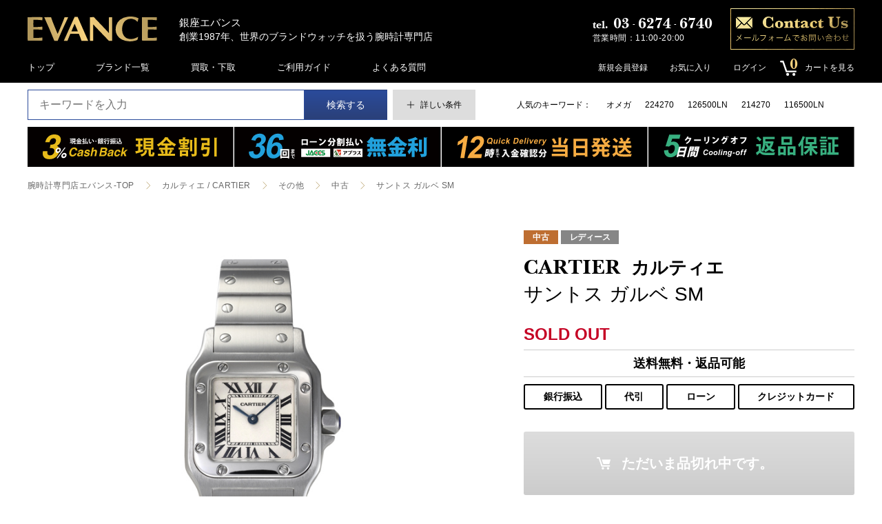

--- FILE ---
content_type: text/html; charset=UTF-8
request_url: https://evance.co.jp/products/detail/18250
body_size: 26897
content:
<!doctype html>
<html lang="ja">
<head prefix="og: http://ogp.me/ns# fb: http://ogp.me/ns/fb# product: http://ogp.me/ns/product#">
<meta charset="utf-8">
<meta name="viewport" content="width=device-width, initial-scale=1, shrink-to-fit=no">
<meta name="eccube-csrf-token" content="vDdboS_xUEzoBJEei6CZpSP52KaaRrEMJ2tztOXhEXk">
<meta name="google-site-verification" content="dj9B5TkbF16kimaKFC2mT3vr8-n7n3RRlz0ooEKvH3w" />
<title>カルティエ / CARTIER その他 サントス ガルベ SM W20056D6銀座エバンス</title>
                <meta name="description" content="サントス ガルベ SM CARTIER / カルティエ その他 中古 レディース エバンス1年保証 サントス ガルベ SM W20056D6の腕時計・商品情報です。 創業1987年、世界のブランドウォッチを扱う銀座の腕時計専門店。新品も中古も取扱い。憧れの時計をお得に購入するならエバンスにお任せください。">
                <meta name="keywords" content="サントス ガルベ SM,CARTIER / カルティエ,その他,中古,レディース,エバンス1年保証,サントス ガルベ SM,W20056D6,通販,銀座,腕時計,買取,通販,銀座">
                    <link rel="amphtml" href="/amp/products/detail/18250">
        <link rel="icon" href="https://evance-static.s3-ap-northeast-1.amazonaws.com/ec/html/template/default/assets/img/favicon.ico">
    <link rel="apple-touch-icon" href="https://evance-static.s3-ap-northeast-1.amazonaws.com/ec/html/template/default/assets/img/apple-touch-icon.png" sizes="180x180">
    <link rel="icon" type="image/png" href="https://evance-static.s3-ap-northeast-1.amazonaws.com/ec/html/template/default/assets/img/android-touch-icon.png" sizes="192x192">

    <link rel="stylesheet" href="https://evance-static.s3-ap-northeast-1.amazonaws.com/ec/html/template/default/assets/css/cssreset-min.css">
    <link rel="stylesheet" href="//cdn.jsdelivr.net/jquery.slick/1.6.0/slick.css">
    <link rel="stylesheet" href="https://evance-static.s3-ap-northeast-1.amazonaws.com/ec/html/template/default/assets/css/style.css">
    <link rel="stylesheet" href="https://evance-static.s3-ap-northeast-1.amazonaws.com/ec/html/template/default/assets/css/ap.css">
    
    <!-- 追加CSS -->
    <link rel="stylesheet" href="https://cdnjs.cloudflare.com/ajax/libs/Swiper/4.5.1/css/swiper.css"/>
    <link rel="stylesheet" href="https://evance-static.s3-ap-northeast-1.amazonaws.com/ec/html/template/default/assets/css/remodal-default-theme.css">
    <link rel="stylesheet" href="https://evance-static.s3-ap-northeast-1.amazonaws.com/ec/html/template/default/assets/css/remodal.css">
    <link rel="stylesheet" href="https://evance-static.s3-ap-northeast-1.amazonaws.com/ec/html/template/default/assets/css/slider-pro.css">
    <link rel="stylesheet" href="https://evance-static.s3-ap-northeast-1.amazonaws.com/ec/html/template/default/assets/css/lightbox.css">
    <link rel="stylesheet" href="https://evance-static.s3-ap-northeast-1.amazonaws.com/ec/html/template/default/assets/css/labstrap.css">
    <link rel="stylesheet" href="https://evance-static.s3-ap-northeast-1.amazonaws.com/ec/html/template/default/assets/css/cmn.css">
    <link rel="stylesheet" href="/html/template/default/assets/css/layout.css">
    
    <link href="https://fonts.googleapis.com/icon?family=Material+Icons" rel="stylesheet">
    <style>

    .slick-slider {
        margin-bottom: 30px;
    }

    .slick-dots {
        position: absolute;
        bottom: -45px;
        display: block;
        width: 100%;
        padding: 0;
        list-style: none;
        text-align: center;
    }

    .slick-dots li {
        position: relative;
        display: inline-block;
        width: 20px;
        height: 20px;
        margin: 0 5px;
        padding: 0;

        cursor: pointer;
    }

    .slick-dots li button {
        font-size: 0;
        line-height: 0;
        display: block;
        width: 20px;
        height: 20px;
        padding: 5px;
        cursor: pointer;
        color: transparent;
        border: 0;
        outline: none;
        background: transparent;
    }

    .slick-dots li button:hover,
    .slick-dots li button:focus {
        outline: none;
    }

    .slick-dots li button:hover:before,
    .slick-dots li button:focus:before {
        opacity: 1;
    }

    .slick-dots li button:before {
        content: " ";
        line-height: 20px;
        position: absolute;
        top: 0;
        left: 0;
        width: 12px;
        height: 12px;
        text-align: center;
        opacity: .25;
        background-color: black;
        border-radius: 50%;

    }

    .slick-dots li.slick-active button:before {
        opacity: .75;
        background-color: black;
    }

    .slick-dots li button.thumbnail img {
        width: 0;
        height: 0;
    }
    
    .area_description_detail p {
      margin: 5px 0;
    }
    
    .area_description_detail a {
      color: -webkit-link;
      cursor: pointer;
      text-decoration: underline;
    }
    
    .area_description_detail br {
    display: none;
    }
    .area_description_detail p br,h2#norateproduct br {
      display: block;
    }
.area_price_detail p br{display:inline;}

    .area_description_detail em, em * {
        font-style: italic;
    }
    
    .area_description_detail strong, strong * {
        font-weight: 700;
    }
div#noratebanner {margin:-36px -24px 20px;padding:0;background-color:#000000;}
div#noratebanner h2,div#noratebanner p,div#noratebanner a {color:#1fa1dd;}
div#noratebanner strong,div#noratebanner span {color:#ffffff;}
div#noratebanner strong {font-style: italic;}
div#noratebanner p {font-size:22px;text-align:center;}
div#noratebanner p#norateaddi{font-size:12px;}
h2#norateproduct {margin:-20px -24px 0px;padding:15px;background-color:#e0e0e0;}
.area_result {margin:20px 0 20px;}
span#loanDif.price{color:#000000;font-size:24px;}
p#loanCriterion.price {color:#c50124;}
p#loanCriterion.price span {color:#000000;font-weight:bold;}
.area_result .ttl{font-size:16px;}

/*無金利キャンペーン用（シミュレーション枠）
div#noratebanner {background-color: #ff6699;}
.area_simulator::before {display: none;}
.area_simulator {border: 12px solid #ff6699;box-shadow:none;}
*/

p#online36soon{background-color:#000000;color:#ffffff;font-weight:bold;font-size:16px;margin-top:40px;margin-bottom:0px;padding:10px;}

@media screen and (max-width: 1080px){
    div#noratebanner {margin:-20px -16px 20px;padding-top:0;}
    h2#norateproduct {margin:-20px -16px 0px;}
}
@media screen and (max-width: 768px){
div#noratebanner{margin:-25px -16px 10px;padding:0;}
div#noratebanner a{text-decoration:none;}
h2#norateproduct{margin:-10px -16px 0;background-color:#e0e0e0;padding:10px;font-size:18px;}
div#noratebanner p {font-size:20px;text-align:center;}
}

/*@media screen and (max-width: 600px){
    p#online36soon{font-size:14px;}
}*/
@media screen and (max-width: 374px){
.area_result .ttl{font-size:14px;}
.area_simulator .value{font-size:12px;}
.area_simulator .value .price{font-size:18px;}
span#loanDif.price{font-size:18px;}
}
/*お気に入りモジュール*/
.favoriteCnt{
    flex: 0 0 480px;
}
.red_note{
    background-color: #fcd4e3;
    border-left: 9px solid #e45d5d;
    box-shadow: 1px 2px 1px #dfdfe0, -1px -1px 0 #f2f2f2;
    border-radius: 3px;
    border-width: 0 0 0 9px;
    padding: 6px 18px 9px;
}
.red_text{
  color: #b71c1c;
  font-size: 1em;
}
.red_note .icon{
  padding: 6px 9px 3px;
  font-size: 2em;
}
.red_note_flex{
  display: flex;
  align-items: center;
}
@media screen and (max-width: 1080px){
    .favoriteCnt {
        flex: none;
        margin: 0 0 20px;
    }
    .red_note{
		padding: 3px 9px 4.5px;
    }
	.red_note .icon {
		padding: 3px 4.5px 1.5px;
	}
}
/*最近チェック商品調整*/
.area_history_bottom{
	margin-bottom: 36px;
}
.area_history_bottom .list_item_carousel li{
	width: 300px;
}
.product_page .head_main p{
    font: 400 19px/1.3em 'noto sans japanese',sans-serif;
}
.product_page .area_history_bottom .container{
    padding: 0;
}
.btn_login_fm_detail{
  color: #fff;
  width: 50%;
}
.login_text{
  font-size:16px;
  color: #dd0000;
  width: 100%;
  margin-top:0;margin-bottom:10px;
}
.login_text a{
  color:#dd0000;
  text-decoration:underline;
}
@media screen and (max-width: 768px){
  a.btn_login_fm_detail{
    margin: auto;
    color: #fff;
  }
  .login_text{
    text-align: center;
  }
}
</style>


    <!-- Google Tag Manager -->
    <script>(function(w,d,s,l,i){w[l]=w[l]||[];w[l].push({'gtm.start':
    new Date().getTime(),event:'gtm.js'});var f=d.getElementsByTagName(s)[0],
    j=d.createElement(s),dl=l!='dataLayer'?'&l='+l:'';j.async=true;j.src=
    'https://www.googletagmanager.com/gtm.js?id='+i+dl;f.parentNode.insertBefore(j,f);
    })(window,document,'script','dataLayer','GTM-K22P4XR');</script>
    <!-- End Google Tag Manager -->
    <script src="https://code.jquery.com/jquery-3.3.1.min.js" integrity="sha256-FgpCb/KJQlLNfOu91ta32o/NMZxltwRo8QtmkMRdAu8=" crossorigin="anonymous"></script>
    <script src="https://cdnjs.cloudflare.com/ajax/libs/Swiper/4.5.1/js/swiper.js"></script>
    <script src="https://evance-static.s3-ap-northeast-1.amazonaws.com/ec/html/template/default/assets/js/jquery.sliderPro.min.js"></script>
    <script src="https://evance-static.s3-ap-northeast-1.amazonaws.com/ec/html/template/default/assets/js/jquery.autoKana.js"></script>
    <script src="https://evance-static.s3-ap-northeast-1.amazonaws.com/ec/html/template/default/assets/js/remodal.min.js"></script>
    <script src="https://evance-static.s3-ap-northeast-1.amazonaws.com/ec/html/template/default/assets/js/InputCharCheck.js"></script>
    <script>
        $(function() {
            $.ajaxSetup({
                'headers': {
                    'ECCUBE-CSRF-TOKEN': $('meta[name="eccube-csrf-token"]').attr('content')
                }
            });
        });
    </script>
    <script src="https://evance-static.s3-ap-northeast-1.amazonaws.com/ec/html/template/default/assets/js/lazysizes.min.js"></script>	
                    <!-- ▼Google Ecommerce Tag -->
                    <script>
        // Measure a view of product details. This example assumes the detail view occurs on pageload,
        dataLayer.push({ecommerce: null});  // Clear the previous ecommerce object.
        // GA4
        dataLayer.push({
            'event': 'view_item',
            'ecommerce': {
                'items': [{
                    'item_name': 'サントス ガルベ SM',
                    'item_id': '02030046',
                    'price': '278000',
                    'item_category': '分類：中古カテゴリー：ウォッチブランド：CARTIER / カルティエブランド：CARTIER / カルティエCARTIER / カルティエ：その他',
                    'quantity': '1'
                }]
            }
        });
        
    </script>


        <!-- ▲Google Ecommerce Tag -->

            </head>
<body id="page_product_detail" class="product_page">
<!-- Google Tag Manager (noscript) -->
<noscript><iframe src="https://www.googletagmanager.com/ns.html?id=GTM-K22P4XR"
height="0" width="0" style="display:none;visibility:hidden"></iframe></noscript>
<!-- End Google Tag Manager (noscript) -->


<div class="ec-layoutRole">
                <div class="ec-layoutRole__header">
                <!-- ▼ヘッダー(と検索・ログイン・カート) header -->
            

<!-- ! ヘッダー  -->
<header>

<style>
.sns_fix{position: fixed;right: 0;top: 40%; padding: 0; z-index: 1;}
.sns_fix .icon{position: relative;margin-bottom: 10px;}
.area_top .area_contact .tel .sub{margin-left:30px;} 
.area_top .area_contact .tel .sub a{color:#ffffff;text-decoration:underline;} 
@media screen and (max-width: 1280px){
.area_top .area_contact .tel .sub{margin-left:0;} 
}
</style>

      <!-- SNSフローティング
<div class="sns_fix">
	<div class="icon">
		<a href="https://www.facebook.com/EVANCE.japan" target="_blank" rel="noopener noreferrer"><img src="https://evance-static.s3-ap-northeast-1.amazonaws.com/ec/html/template/default/assets/img/float_fb.png" alt="facebook"></a>
	</div>
	<div class="icon">
		<a href="https://www.instagram.com/ginza_evance/" target="_blank" rel="noopener noreferrer"><img src="https://evance-static.s3-ap-northeast-1.amazonaws.com/ec/html/template/default/assets/img/float_ig.png" alt="instagram"></a>
	</div>
	<div class="icon">
		<a href="https://twitter.com/EVANCEGINZA" target="_blank" rel="noopener noreferrer"><img src="https://evance-static.s3-ap-northeast-1.amazonaws.com/ec/html/template/default/assets/img/float_twitter.png" alt="twitter"></a>
	</div>
</div>
 -->

  <!-- ! ヘッダーメイン
  -------------------------------------------------- -->
  <div id="js-first-view" class="header_main">
    <div class="container">

      <!-- ヘッダーメイン上部 -->
      <div class="area_top">
        <div class="area_logo">
          <a href="/" class="logo"><img src="/html/template/default/assets/img/logo.svg"></a>
          <p class="description off_1080"><span>銀座エバンス</span>創業1987年、世界のブランドウォッチを扱う腕時計専門店</p>
          <p class="description off on_1080"><span>1987年創業</span>銀座エバンス</p>
        </div>
        <div class="area_contact off_840">
          <div class="tel">
            <div class="phone">
              <p class="number">03<span>-</span>6274<span>-</span>6740</p>
            </div>
            <p class="sub"><span>営業時間：11:00-20:00<!--(<a href="https://evance.co.jp/news/detail/410">詳細</a>)--></span></p>
          </div>
          <a href="/company/contact-ec" target="_blank" class="form">
            <div class="frame">
              <img src="/html/template/default/assets/img/img_contact.png">
            </div>
          </a>
        </div>
        
        
        <!-- スマホメニュー -->
        <div id="js-area_menu_sp" class="area_menu_sp off on_840">
          <a class="button_sp" href="javascript:void(0);"></a>
<!--           <div class="button_sp" href="javascript:void(0);"></div> -->
        </div>
        <!-- コンテンツ -->
        <section class="area_content_sp close">
          <div class="logo">
            <img src="/html/template/default/assets/img/logo.svg">
          </div>
          <nav>
            <ul class="list_nav">
              <li><a href="/">トップ</a></li>
              <li><a href="https://evance.co.jp/user_data/brands">ブランド一覧</a></li>
              <li><a href="/company/tradein/" target="_blank">買取・下取</a></li>
              <li><a href="/guide">ご利用ガイド</a></li>
              <!--<li><a href="/faq">よくある質問</a></li>-->
            </ul>
            <ul class="list_nav_user">
            <li><a href="/mypage/favorite">お気に入り</a></li>
                        <li><a href="https://evance.co.jp/entry">新規会員登録</a></li>
            <li><a href="/mypage/login">ログイン</a></li>
                          <li class="cart"><a href="https://evance.co.jp/cart"><span class="count">0</span><span>カートを見る</span></a></li>
            </ul>
          </nav>
          <div class="area_contact">
            <div class="tel">
              <div class="phone">
                <p class="number">03<span>-</span>6274<span>-</span>6740</p>
              </div>
              <p class="sub"><span>営業時間：11:00-20:00<!-- (<a href="https://evance.co.jp/news/detail/410">詳細</a>)--></span></p>
            </div>
            <a href="/company/contact-ec" target="_blank" class="form">
              <div class="frame">
                <img src="/html/template/default/assets/img/img_contact.png">
              </div>
            </a>
          </div>
        </section>
        
<!--
        <script>
        $(function() {
          $('.button_sp.close').parent('.area_menu_sp').css({background:'transparent'});
          });
        </script>
-->
     
      </div>
      
      <!-- ヘッダーメイン下部 -->
      <div class="area_bottom">
        <nav>
          <ul class="list_nav gap_60 gap_30_1080 off_560">
            <li class="off_960"><a href="https://evance.co.jp/">トップ</a></li>
              <li><a href="https://evance.co.jp/user_data/brands">ブランド一覧</a></li>
            <li><a href="/company/tradein/" target="_blank">買取・下取</a></li>
              <li><a href="https://evance.co.jp/guide">ご利用ガイド</a></li>
            <li><a href="https://evance.co.jp/faq">よくある質問</a></li>
          </ul>
        </nav>
        <nav class="off on_560">
          <ul class="list_nav gap_30 gap_14_480">
            <li><a href="https://evance.co.jp/user_data/brands">ブランド</a></li>
            <li><a href="/company/tradein/" target="_blank">買取・下取</a></li>
            <li><a href="https://evance.co.jp/mypage/favorite">お気に入り</a></li>
            <li><a href="/company/contact-ec" target="_blank">お問い合わせ</a></li>
                        <li><a href="https://evance.co.jp/entry">新規会員登録</a></li>
            <li><a href="/mypage/login">ログイン</a></li>
                        <li class="cart"><a href="https://evance.co.jp/cart">カート</span></a></li>
          </ul>
        </nav>
        
        <!? ! ユーザーエリア ------------------------------ ?>
        

<div class="area_user">
  <ul class="list_nav_user">
            <li class="off_640">
          <a href="https://evance.co.jp/entry">新規会員登録</a>
        </li>
                    <li class="off_640">
                <a href="https://evance.co.jp/mypage/favorite">お気に入り</a>
            </li>
                <li class="off_640">
          <a href="https://evance.co.jp/mypage/login">ログイン</a>
        </li>
        
    <!— ! カート ------------------------------ —>
    



<div class="ec-headerRole__cart">
  <li class="cart">
    <a href="https://evance.co.jp/cart"><span class="count">0</span><span class="off_480">カートを見る</span></a>
        
    <div class="ec-cartNaviWrap">
                    <div class="ec-cartNaviNull">
                <div class="ec-cartNaviNull__message">
                    <p>現在カート内に商品はございません。</p>
                </div>
            </div>
            </div>
  </li>
</div>
  
  
  
    
  </ul>
</div>

        
        <!? ! カート ------------------------------ ?>
<!--         



<div class="ec-headerRole__cart">
  <li class="cart">
    <a href="https://evance.co.jp/cart"><span class="count">0</span><span class="off_480">カートを見る</span></a>
        
    <div class="ec-cartNaviWrap">
                    <div class="ec-cartNaviNull">
                <div class="ec-cartNaviNull__message">
                    <p>現在カート内に商品はございません。</p>
                </div>
            </div>
            </div>
  </li>
</div>
  
  
   -->
        
      </div>
    </div>
  </div>
  
  
  <!-- ! ヘッダー検索箇所
  -------------------------------------------------- -->
  <div id="js-header" class="header_search">
    <div class="container">
      
      <!? ! 検索フォーム ------------------------------ ?>
      
<div class="area_search_header">
<form method="get" class="searchform" action="/products/list">
<div class="input_wrap">
<div class="input_wrap input_couple">
<input type="search" name="name" maxlength="50" class="search-name" placeholder="キーワードを入力" />
<button class="btn_blue" type="submit">検索する</button>
</div>
<span class="unit_min"></span>
<div class="input_wrap input_120">
<div class="btn_detail" data-remodal-target="modal_filter"><span class="off_480">詳しい条件</span></div>
</div>
</div>
</form>
</div>
<!-- ! チーム情報編集 ============================== -->
<section id="search_detail" class="remodal" data-remodal-id="modal_filter" data-remodal-options="hashTracking:false"></section>
<script>
$(document).on('opening', '.remodal', function () {
    if($('#search_detail').html() == '')
    {
        $.ajax({
          url　: '/products/list_api' + location.search,
          dataType : 'html',
          success　: function(data){
            $('#search_detail').html(data);//A
            updateCount();
            $("form").change(function(e){
                updateCount();
            });
        $(".button_nav_aside").click(
          function () {
            $(".button_nav_aside").remove("current");
            $(this).toggleClass("current");
          }
        );
          },
          error: function(data){
            $('#search_detail').html(data);//A
          }
        });
    }
});

function updateCount () {
var formData = $('#modal_search_product').serialize();
formData['api'] = 'count';
$.ajax({
url: 'https://evance.co.jp/products/list',
type: 'GET',
data: formData+'&api=count',
timeout: 10000,
dataType: 'text'
})
.done(function (data) {
// 通信が成功したときの処理
countUp(parseInt(data));
})
.fail(function (data) {
// 通信が失敗したときの処理
countUp(0);
});
}
function countUp (count) {
var countElm = $('#modelCoun'),
countSpeed = 1,
countSkip = 100;

countElm.each(function(){
if (count == parseInt(countElm.text().replace(/[^0-9]/g, ''))) {
return;
}
var self = $(this),
countMax = count,
thisCount = parseInt(countElm.text().replace(/[^0-9]/g, '')),
diff = countMax - thisCount,
singn = diff / Math.abs(diff),
countTimer;
function timer(){
countTimer = setInterval(function(){
thisCount = thisCount + singn * countSkip;
if (singn >= 0) {
var countNext = Math.min(thisCount, countMax);
} else {
var countNext = Math.max(thisCount, countMax);
}
self.html(countNext + "<span>件</span>");

if(countNext == countMax){
clearInterval(countTimer);
}
}, countSpeed);
}
timer();
});
}
</script>
      
      <div class="area_recommend_header off_560">
                <ul class="list_recommend_header gap_20">
                      <li>
              <a href="https://evance.co.jp/products/list?name=オメガ">
                オメガ
              </a>
            </li>
                      <li>
              <a href="https://evance.co.jp/products/list?name=224270">
                224270
              </a>
            </li>
                      <li>
              <a href="https://evance.co.jp/products/list?name=126500LN">
                126500LN
              </a>
            </li>
                      <li>
              <a href="https://evance.co.jp/products/list?name=214270">
                214270
              </a>
            </li>
                      <li>
              <a href="https://evance.co.jp/products/list?name=116500LN">
                116500LN
              </a>
            </li>
                  </ul>
              </div>
    </div>
  </div>
    

</header>
        <!-- ▲ヘッダー(と検索・ログイン・カート) header -->

        </div>
    
                <div class="ec-layoutRole__contentTop">
                <!-- ▼4連バナー（バナーエリア_メイントップ） area_bnr_top -->
            <!-- ! ブロック_バナー_トップ
  -------------------------------------------------- -->
<!--
<style>.list_bnr_top li {width: 25%;}
@media screen and (max-width: 840px) {.list_bnr_top li {width: 100%;}</style>
-->

<style>.list_bnr_top li {width: 25%;}
@media screen and (max-width: 840px) {
.list_bnr_top > li + li {margin-top: 0;}
}
  @media screen and (max-width: 480px) {
.list_bnr_top > li img {height:auto;}
  }
</style>


<section class="area_bnr_top">
    <div class="container">
    <!--PC版-->
      <ul class="list_bnr_top off_840">
        <li><a href="/cash_back"><img alt="3%キャッシュバック" class="lazyload" data-src="https://evance-static.s3-ap-northeast-1.amazonaws.com/ec/html/user_data/cash3/bnr_cashback_pc5.svg" width="100%"></a></li>
        <li><a href="/no_rate"><img alt="分割無金利" class="lazyload" data-src="https://evance-static.s3-ap-northeast-1.amazonaws.com/ec/html/user_data/loan-zero/bnr_loan-zero_bar_pc36ja.svg" width="100%"></a></li>
        <li><a href="/delivery"><img alt="12時までの入金確認で当日発送" class="lazyload" data-src="https://evance-static.s3-ap-northeast-1.amazonaws.com/ec/html/user_data/delivery/bnr_delivery_pc4.svg" width="100%"></a></li>
        <li><a href="/return"><img alt="5日間返品保証" class="lazyload" data-src="https://evance-static.s3-ap-northeast-1.amazonaws.com/ec/html/user_data/return5/bnr_return5_pc.svg" width="100%"></a></li>
        <!--<li><a href="/purchase"><img alt="買取保証" class="lazyload" data-src="https://evance-static.s3-ap-northeast-1.amazonaws.com/ec/html/user_data/purchase70/bnr_purchase_pc.svg" width="100%"></a></li>-->
        <!--<li><a href="/user_data/cashless-point"><img alt="キャッシュレス・ポイント還元" class="lazyload" data-src="https://evance-static.s3-ap-northeast-1.amazonaws.com/ec/html/user_data/1910cashless/ban_cashless_3pc.png" width="100%"></a></li>-->
      </ul>

    <!--スマホ版-->
      <ul class="list_bnr_top off on_840_flex">
        <li><a href="/cash_back"><img alt="3%キャッシュバック" class="lazyload" data-src="https://evance-static.s3-ap-northeast-1.amazonaws.com/ec/html/user_data/cash3/bnr_cashback_sp5.svg"></a></li>
        <li><a href="/no_rate"><img alt="分割無金利" class="lazyload" data-src="https://evance-static.s3-ap-northeast-1.amazonaws.com/ec/html/user_data/loan-zero/bnr_loan-zero_36_sp41ja.svg"></a></li>
        <li><a href="/delivery"><img alt="12時までの入金確認で当日発送" class="lazyload" data-src="https://evance-static.s3-ap-northeast-1.amazonaws.com/ec/html/user_data/delivery/bnr_delivery_sp41.svg"></a></li>
        <li><a href="/return"><img alt="5日間返品保証" class="lazyload" data-src="https://evance-static.s3-ap-northeast-1.amazonaws.com/ec/html/user_data/return5/bnr_return5_sp41.svg"></a></li>
        <!--<li style="padding-left:0;"><a href="/purchase"><img alt="買取保証" class="lazyload" data-src="https://evance-static.s3-ap-northeast-1.amazonaws.com/ec/html/user_data/purchase70/bnr_purchase_sp3.svg"></a></li>-->
        <!--<li style="padding-left:0;"><a style="background-color:#e61212;" href="/user_data/cashless-point"><img alt="キャッシュレス・ポイント還元" class="lazyload" data-src="https://evance-static.s3-ap-northeast-1.amazonaws.com/ec/html/user_data/1910cashless/ban_cashless_3sp3.png"></a>-->
      </ul>
    </div>


  </section>
        <!-- ▲4連バナー（バナーエリア_メイントップ） area_bnr_top -->

        </div>
        
    <section class="layout_page_top">        
      <div class="container">
    
    
                
                
        <main class="main_top">
                        
                        
<!-- ! レイアウト　-------------------------------------------------- -->
<section class="layout_page">
  
  <!-- ! メイン
  -------------------------------------------------- -->
  <main class="main_page">
<script type="application/ld+json">
{
  "@context" : "http://schema.org",
  "@type" : "Product",
  "name" : "CARTIER/カルティエ サントス ガルベ SM",
  "sku" : "18250",
  "image" : "https://cdn-images-live.evance.co.jp/ec/save_image/0515162147_6461dd8be02c6_iol.jpg",
  "description" : "&lt;p&gt;&amp;ldquo;サントス&amp;rdquo;の名前の由来はカルティエの友人でブラジルの飛行士アルベルト=サントス=デュモンから懐中時計が主流の頃「操縦桿から手を離さずに時刻が読み取れる時計」という依頼をもとに1904年に製作した時計がルーツとなっています。&lt;/p&gt;
&lt;p&gt;[GALBEE=湾曲]の名前の通り、手首に沿うように滑らかにカーブしたケースデザインが特徴のサントス・ガルベ。スポーティなリューズガード、ベゼルとブレスレットに配されたビスモチーフが印象的です。生産終了品。&lt;/p&gt;
&lt;p&gt;&amp;nbsp;&lt;/p&gt;
&lt;p&gt;2023年5月に弊社にて、オーバーホール、電池交換、外装研磨を行っています。&lt;/p&gt;
&lt;p&gt;ベゼルやブレスレット等に小傷が残りますが、仕上げ済で綺麗な状態です。&lt;/p&gt;
&lt;p&gt;ブレスレットの最大幅 約15.5cm&lt;/p&gt;",
  "brand" : {
    "@type" : "Brand",
    "name" : "CARTIER / カルティエ"
  },
  "offers" : {
    "@type" : "Offer",
        "priceCurrency" : "JPY",
	"url":"https://evance.co.jp/products/detail/18250",
    "availability" : "SoldOut"
  }
}
</script>      
    <div class="layout_head_detail">
      <section class="area_bread">
         

                                                                                                                                                                                                <ul class="list_bread">
  <li><a href="https://evance.co.jp/">腕時計専門店エバンス-TOP</a></li>
  <li>
            <a href="https://evance.co.jp/user_data/cartier_brand">カルティエ / CARTIER</a>
      </li>
  <li>
            <a href="https://evance.co.jp/products/list?brands[]=149">その他</a>
      </li>
  <li>
    <a href="https://evance.co.jp/products/list?brands[]=149&classes[]=7">中古</a>
  </li>
  <li><a>サントス ガルベ SM</a></li>
</ul>
<script type="application/ld+json">
{
"@context": "http://schema.org",
"@type": "BreadcrumbList",
"itemListElement": [
{
"@type": "ListItem",
"position": 1,
"item": {
"@id": "https://evance.co.jp/",
"name": "腕時計専門店エバンス-TOP"
}
}, {
"@type": "ListItem",
"position": 2,
"item": {
"@id": "https://evance.co.jp/user_data/cartier_brand",

"name": "CARTIER / カルティエ"
}
}, {
"@type": "ListItem",
"position": 3,
"item": {
"@id": "https://evance.co.jp/products/list?brands[]=149",
"name": "その他"
}
}, {
"@type": "ListItem",
"position": 4,
"item": {
"@id": "https://evance.co.jp/products/list?brands[]=149&classes[]=7",
"name": "中古"
}
}
]
}
</script>

                                                                                                                                                                                                                                    
                                                                                                                                                                                        
                                                                                                                                                                                                                                                                                                                                                                                                                                                                                                                                                                                                                                                                                                                                                                        
      </section>

      <!-- <section class="area_bnr_detail off_560">
        <a href="/company/buyform/" target="_blank">
          <img src="https://evance-static.s3-ap-northeast-1.amazonaws.com/ec/html/template/default/assets/img/bnr_delivery.svg">
        </a>
      </section> -->
          </div>
    
    <!-- 詳細レイアウト -->
    <div class="layout_detail">

      <!-- 詳細メイン -->
      <div class="area_detail_main">
        <div class="area_detail_img">
          
          <div class="area_register off on_768">
            <!-- 商品名 -->
<div class="text">
  <div class="area_name">
    <ul class="list_tag">
                          <li><p class="status status_used">
                  中古
              </p></li>
                                                                                        <li><p class="status product_size">
                      レディース
                  </p></li>
                            <li><p class="status product_warranty">
                      エバンス1年保証
                  </p></li>
              </ul>
    <div class="product">
      <p class="brand" data-english="CARTIER / カルティエ"></p>
      <p class="name">サントス ガルベ SM</p>
    </div>
  </div>
</div>
          </div>

          <div class="slider-pro" id="products_slider">
              <div class="sp-slides">
                <!-- メイン画像 -->
                
                                                          <div class="sp-slide" data-index="0">
                      <a href="https://cdn-images-live.evance.co.jp/ec/save_image/0515162147_6461dd8be02c6_iol.jpg" data-lightbox="product" data-title="サントス ガルベ SM">
                        <img alt="CARTIER カルティエ サントス ガルベ SM W20056D6" class="sp-image" src="https://cdn-images-live.evance.co.jp/ec/save_image/0515162147_6461dd8be02c6_iol.jpg">
                      </a>
                    </div>
                                                                              <div class="sp-slide" data-index="1">
                      <a href="https://cdn-images-live.evance.co.jp/ec/save_image/0515162148_6461dd8c7289d_iol.jpg" data-lightbox="product" data-title="サントス ガルベ SM">
                        <img alt="CARTIER カルティエ サントス ガルベ SM W20056D6" class="sp-image" src="https://cdn-images-live.evance.co.jp/ec/save_image/0515162148_6461dd8c7289d_iol.jpg">
                      </a>
                    </div>
                                                                              <div class="sp-slide" data-index="2">
                      <a href="https://cdn-images-live.evance.co.jp/ec/save_image/0515162148_6461dd8c9f3ab_iol.jpg" data-lightbox="product" data-title="サントス ガルベ SM">
                        <img alt="CARTIER カルティエ サントス ガルベ SM W20056D6" class="sp-image" src="https://cdn-images-live.evance.co.jp/ec/save_image/0515162148_6461dd8c9f3ab_iol.jpg">
                      </a>
                    </div>
                                                                              <div class="sp-slide" data-index="3">
                      <a href="https://cdn-images-live.evance.co.jp/ec/save_image/0515162149_6461dd8d822a2_iol.jpg" data-lightbox="product" data-title="サントス ガルベ SM">
                        <img alt="CARTIER カルティエ サントス ガルベ SM W20056D6" class="sp-image" src="https://cdn-images-live.evance.co.jp/ec/save_image/0515162149_6461dd8d822a2_iol.jpg">
                      </a>
                    </div>
                                                                              <div class="sp-slide" data-index="4">
                      <a href="https://cdn-images-live.evance.co.jp/ec/save_image/0515162152_6461dd90aca7c_iol.jpg" data-lightbox="product" data-title="サントス ガルベ SM">
                        <img alt="CARTIER カルティエ サントス ガルベ SM W20056D6" class="sp-image" src="https://cdn-images-live.evance.co.jp/ec/save_image/0515162152_6461dd90aca7c_iol.jpg">
                      </a>
                    </div>
                                                                              <div class="sp-slide" data-index="5">
                      <a href="https://cdn-images-live.evance.co.jp/ec/save_image/0515162150_6461dd8e30df6_iol.jpg" data-lightbox="product" data-title="サントス ガルベ SM">
                        <img alt="CARTIER カルティエ サントス ガルベ SM W20056D6" class="sp-image" src="https://cdn-images-live.evance.co.jp/ec/save_image/0515162150_6461dd8e30df6_iol.jpg">
                      </a>
                    </div>
                                                                              <div class="sp-slide" data-index="6">
                      <a href="https://cdn-images-live.evance.co.jp/ec/save_image/0515162155_6461dd935e8fd_iol.jpg" data-lightbox="product" data-title="サントス ガルベ SM">
                        <img alt="CARTIER カルティエ サントス ガルベ SM W20056D6" class="sp-image" src="https://cdn-images-live.evance.co.jp/ec/save_image/0515162155_6461dd935e8fd_iol.jpg">
                      </a>
                    </div>
                                                                              <div class="sp-slide" data-index="7">
                      <a href="https://cdn-images-live.evance.co.jp/ec/save_image/0515162157_6461dd958de57_iol.jpg" data-lightbox="product" data-title="サントス ガルベ SM">
                        <img alt="CARTIER カルティエ サントス ガルベ SM W20056D6" class="sp-image" src="https://cdn-images-live.evance.co.jp/ec/save_image/0515162157_6461dd958de57_iol.jpg">
                      </a>
                    </div>
                                                                              <div class="sp-slide" data-index="8">
                      <a href="https://cdn-images-live.evance.co.jp/ec/save_image/0515162158_6461dd9653e10_iol.jpg" data-lightbox="product" data-title="サントス ガルベ SM">
                        <img alt="CARTIER カルティエ サントス ガルベ SM W20056D6" class="sp-image" src="https://cdn-images-live.evance.co.jp/ec/save_image/0515162158_6461dd9653e10_iol.jpg">
                      </a>
                    </div>
                                                                              <div class="sp-slide" data-index="9">
                      <a href="https://cdn-images-live.evance.co.jp/ec/save_image/0515162159_6461dd97aeeaa_iol.jpg" data-lightbox="product" data-title="サントス ガルベ SM">
                        <img alt="CARTIER カルティエ サントス ガルベ SM W20056D6" class="sp-image" src="https://cdn-images-live.evance.co.jp/ec/save_image/0515162159_6461dd97aeeaa_iol.jpg">
                      </a>
                    </div>
                                                    </div>
              
              <!-- サムネイル画像 -->
              <div class="sp-thumbnails">
                                                      <div class="sp-thumbnail" data-src="https://cdn-images-live.evance.co.jp/ec/save_image/0515162147_6461dd8be02c6_iol.jpg" style="background: url(https://cdn-images-live.evance.co.jp/ec/save_image/0515162147_6461dd8be02c6_iol.jpg) no-repeat center center"></div>
                                                                        <div class="sp-thumbnail" data-src="https://cdn-images-live.evance.co.jp/ec/save_image/0515162148_6461dd8c7289d_iol.jpg" style="background: url(https://cdn-images-live.evance.co.jp/ec/save_image/0515162148_6461dd8c7289d_iol.jpg) no-repeat center center"></div>
                                                                        <div class="sp-thumbnail" data-src="https://cdn-images-live.evance.co.jp/ec/save_image/0515162148_6461dd8c9f3ab_iol.jpg" style="background: url(https://cdn-images-live.evance.co.jp/ec/save_image/0515162148_6461dd8c9f3ab_iol.jpg) no-repeat center center"></div>
                                                                        <div class="sp-thumbnail" data-src="https://cdn-images-live.evance.co.jp/ec/save_image/0515162149_6461dd8d822a2_iol.jpg" style="background: url(https://cdn-images-live.evance.co.jp/ec/save_image/0515162149_6461dd8d822a2_iol.jpg) no-repeat center center"></div>
                                                                        <div class="sp-thumbnail" data-src="https://cdn-images-live.evance.co.jp/ec/save_image/0515162152_6461dd90aca7c_iol.jpg" style="background: url(https://cdn-images-live.evance.co.jp/ec/save_image/0515162152_6461dd90aca7c_iol.jpg) no-repeat center center"></div>
                                                                        <div class="sp-thumbnail" data-src="https://cdn-images-live.evance.co.jp/ec/save_image/0515162150_6461dd8e30df6_iol.jpg" style="background: url(https://cdn-images-live.evance.co.jp/ec/save_image/0515162150_6461dd8e30df6_iol.jpg) no-repeat center center"></div>
                                                                        <div class="sp-thumbnail" data-src="https://cdn-images-live.evance.co.jp/ec/save_image/0515162155_6461dd935e8fd_iol.jpg" style="background: url(https://cdn-images-live.evance.co.jp/ec/save_image/0515162155_6461dd935e8fd_iol.jpg) no-repeat center center"></div>
                                                                        <div class="sp-thumbnail" data-src="https://cdn-images-live.evance.co.jp/ec/save_image/0515162157_6461dd958de57_iol.jpg" style="background: url(https://cdn-images-live.evance.co.jp/ec/save_image/0515162157_6461dd958de57_iol.jpg) no-repeat center center"></div>
                                                                        <div class="sp-thumbnail" data-src="https://cdn-images-live.evance.co.jp/ec/save_image/0515162158_6461dd9653e10_iol.jpg" style="background: url(https://cdn-images-live.evance.co.jp/ec/save_image/0515162158_6461dd9653e10_iol.jpg) no-repeat center center"></div>
                                                                        <div class="sp-thumbnail" data-src="https://cdn-images-live.evance.co.jp/ec/save_image/0515162159_6461dd97aeeaa_iol.jpg" style="background: url(https://cdn-images-live.evance.co.jp/ec/save_image/0515162159_6461dd97aeeaa_iol.jpg) no-repeat center center"></div>
                                                </div>
          </div>
            
          <script>
            $( document ).ready(function( $ ) {
              $('#products_slider').sliderPro({
                width: 100,
                height: 100,
                fadeFullScreen: false,
                imageScaleMode: 'contain',
                fade: true,
                arrows:true,
                autoplay: false,
                buttons: false,//ナビゲーションボタン
                slideDistance:0,//スライド同士の距離
              });
            });
          </script>
          
        </div>
        
                
        
        <!-- 商品説明 -->
        <div class="area_description_detail">
          
          <div class="off on_768">
            <div class="area_register">
  
  <!-- 商品名など -->
  <div class="off_768">
    <!-- 商品名 -->
<div class="text">
  <div class="area_name">
    <ul class="list_tag">
                          <li><p class="status status_used">
                  中古
              </p></li>
                                                                                        <li><p class="status product_size">
                      レディース
                  </p></li>
                            <li><p class="status product_warranty">
                      エバンス1年保証
                  </p></li>
              </ul>
    <div class="product">
      <p class="brand" data-english="CARTIER / カルティエ"></p>
      <p class="name">サントス ガルベ SM</p>
    </div>
  </div>
</div>
  </div>
  
      <!-- 金額 -->
        
    <!-- 在庫状況 -->
    <div class="area_stock">
      <p class="sold_out">
        SOLD OUT
      </p>
          </div>
    
    <!-- アピールエリア -->
    <div class="area_appeal">
              <p class="copy">送料無料・返品可能</p>
              <ul class="list_payment gap_4">
        <li
                class="on"
                ><p>銀行振込</p></li>
        <li
                class="on"
                ><p>代引</p></li>
        <li
                class="on"
                ><p>ローン</p></li>
        <li
                class="on"
                ><p>クレジットカード</p></li>
      </ul>
            
    </div>
                    
    <!-- カート -->
    <div class="area_button_cart">
      <ul class="list_button">
         
        <!-- カートに入れる -->
        <li class="li_100">
          
          <form action="https://evance.co.jp/products/add_cart/18250" method="post" id="form1" name="form1">
                          <button type="button" class="btn_gray_thick_large_ico_cart" disabled="disabled">
                ただいま品切れ中です。
              </button>
            
            <input type="hidden" id="product_id" name="product_id" value="18250" /><input type="hidden" id="ProductClass" name="ProductClass" value="20246" /><input type="hidden" id="_token" name="_token" value="zEni0BH7ziEFm6ducwvBm7a0-UqPqtmVcfJyUbVct80" />
          </form>
          
        </li>
                <!-- お気に入り -->
        <li class="li_50">
                      <form action="https://evance.co.jp/products/add_favorite/18250" method="post">
                              <button type="submit" id="favorite" class="btn_white_ico_favorite">
                  お気に入りに追加
                </button>
                          </form>
                  </li>
        <li class="li_50">
          <a href="/company/contact-ec?product_id=18250&product_code=02030046&product_name=CARTIER（カルティエ） サントス ガルベ SM" target="_blank" class="btn_blue_ico_contact">お問い合わせ</a>
        </li>
      </ul>
    </div>
  
  
  
<!--通販開始時期告知用
<p id="online36soon">※36回ローン分割無金利は、<
span style="color:#ffde00;">オンラインショップでは【12月6日(水)頃から】開始予定</span>です。
（現在はジャックス12回無金利のみ）</p>
-->
  <section class="area_simulator area_simulator_sp" style="margin-top:5px;">
<div id="noratebanner">
    <!--通常時-->
    <a href="/no_rate"><p class="copy">
    <span style="color:#d7311c;font-size:0.7em;">アプラス</span> <span style="color:#009944;">JACCS</span> 
    <span>ローン分割</span><br> <strong>36</strong><span>回まで</span>無金利<strong>0</strong>%</p>
    <p id="norateaddi">（対象外となる商品もあります）→詳細へ</p></a>
<!--無金利キャンペーン時
    <a href="/user_data/2303loan84sp"><img src="https://evance-static.s3-ap-northeast-1.amazonaws.com/ec/html/user_data/2303loan84sp/loansimulator84.png" alt="84回まで特別無金利(66,72,78回は除く) 2023年3月18日から3月31日まで">
</a>
    -->


    </div>
    <h2 id="norateproduct">カルティエ サントス ガルベ SM (W20056D6)<!--br>ローンシミュレーション--><h2>
    <!-- 計算結果 -->
    <div class="area_result">
      <p class="ttl">月々のお支払い目安額</p>
      <p id="loanCriterion" class="price">---<span>円から</span></p>
    </div>
    <!--通常時-->
    <p class="value">(36回払いなら<br> 金利<span id="loanDif" class="price">---</span>円が0円に)<span class="off_960">です</span></p>
    <!--キャンペーン用
    <p class="value" style="line-height:150%;color:#8cbf0a;">3月末までのキャンペーン期間中<br>
    <span style="color:#ff3366;">3～60回、84回は 金利0円(0%)</span><br>
    (他の回数は通常金利)</p>
    -->
    <!-- 計算エリア -->
    <div class="area_simulator_calc">
      <!-- 計算フォーム -->
      <div class="layout_calc">
        <div class="cnt left">
          <p class="ttl">ローンお申し込み額</p>
          <div class="input_wrap float_left">
                          <input id="SimulationPrice" name="loan_price" type="number" placeholder="0" min="0">
                        <span class="unit">￥</span>
          </div>
        </div>
        <div class="cnt right">
          <p class="ttl">お支払い回数</p>
          <div class="input_wrap float_right">
            <div class="select_wrap">
              <select name="loan_cnt" id="SimulationCnt">
                <option value="">-</option>
                <!--<option value="1">1</option>-->
                <option value="3">3</option>
                <option value="6">6</option>
                <option value="10">10</option>
                <option value="12">12</option>
                <option value="15">15</option>
                <option value="18">18</option>
                <option value="20">20</option>
                <option value="24">24</option>
                <option value="30">30</option>
                <option value="36" selected>36</option>
                <option value="42">42</option>
                <option value="48">48</option>
                <option value="54">54</option>
                <option value="60">60</option>
                <option value="66">66</option>
                <option value="72">72</option>
                <option value="78">78</option>
                <option value="84">84</option>

                <option value="90">90</option>
                <option value="96">96</option>
                <option value="102">102</option>
                <option value="108">108</option>
                <option value="114">114</option>
                <option value="120">120</option>
              </select>
            </div>
            <span class="unit">回</span>
          </div>
        </div>
      </div>
      <div class="btnarea_top_8">
        <div class="btn_black_big_heavy_full SimulationBtn">ローンを計算する</div>
      </div>
    </div>
    <!-- 計算結果 -->
    <div class="area_result" style="margin:0;">
      <!--<p class="ttl">月々のお支払い目安額</p>
      <p id="loanCriterion" class="price">---<span>円</span></p>-->
      <p style="margin-top:0;">※ 目安の金額となります。<br>
      ※ 月々3,000円以下のローンは設定できません。<br>
      ※ 30,000円以下の商品にはローンが設定できません。<br>
      ※ オリコは金利が異なります。<br>
      詳細は <a class="button_text" style="text-decoration:underline;" href="/payment#pymt3">お支払いについて</a> ページでご確認ください。
      </p>
      <!--</p>-->
    </div>
  </section>
  
</div>
          </div>
          
          <h2 class="ttl_detail_line">カルティエ サントス ガルベ SM (W20056D6)の商品説明</h2>
          <div class="text"><p>&ldquo;サントス&rdquo;の名前の由来はカルティエの友人でブラジルの飛行士アルベルト=サントス=デュモンから懐中時計が主流の頃「操縦桿から手を離さずに時刻が読み取れる時計」という依頼をもとに1904年に製作した時計がルーツとなっています。</p><br />
<p>[GALBEE=湾曲]の名前の通り、手首に沿うように滑らかにカーブしたケースデザインが特徴のサントス・ガルベ。スポーティなリューズガード、ベゼルとブレスレットに配されたビスモチーフが印象的です。生産終了品。</p><br />
<p>&nbsp;</p><br />
<p>2023年5月に弊社にて、オーバーホール、電池交換、外装研磨を行っています。</p><br />
<p>ベゼルやブレスレット等に小傷が残りますが、仕上げ済で綺麗な状態です。</p><br />
<p>ブレスレットの最大幅 約15.5cm</p></div>
        </div>
        
        <!-- 商品情報 -->
        <div class="area_information_detail">
          <h2 class="ttl_detail">カルティエ サントス ガルベ SM (W20056D6)の商品情報</h2>
          <ul class="list_information_detail split_2 split_1_560">
            <li>
              <article>
                <p class="ttl">ブランド</p>
                <p class="text">カルティエ / CARTIER</p>
              </article>
            </li>
                        <li>
              <article>
                <p class="ttl">商品コード</p>
                <p class="text">02030046</p>
              </article>
            </li>
                                                <li>
              <article>
                <p class="ttl">型番</p>
                <p class="text">W20056D6</p>
              </article>
            </li>
                      </ul>
                      <ul class="list_information_detail split_2 split_1_560">
                        <li>
              <article>
                <p class="ttl">サイズ</p>
                <p class="text">レディース</p>
              </article>
            </li>
                                    <li>
              <article>
                <p class="ttl">ケース素材</p>
                <p class="text">ステンレス</p>
              </article>
            </li>
                                    <li>
              <article>
                <p class="ttl">ケースサイズ</p>
                <p class="text">縦35mm×横24mm</p>
              </article>
            </li>
                                    <li>
              <article>
                <p class="ttl">ダイアルカラー</p>
                <p class="text">シルバー</p>
              </article>
            </li>
                                                <li>
              <article>
                <p class="ttl">インデックス</p>
                <p class="text">ローマ</p>
              </article>
            </li>
                                                            <li>
              <article>
                <p class="ttl">ベルトタイプ</p>
                <p class="text">ブレスレット</p>
              </article>
            </li>
                                                            <li>
              <article>
                <p class="ttl">ベルトの内径 最大</p>
                <p class="text">約 15.5cm</p>
              </article>
            </li>
                                    <li>
              <article>
                <p class="ttl">ムーブメント</p>
                <p class="text">クォーツ</p>
              </article>
            </li>
                                    <li>
              <article>
                <p class="ttl">風防素材</p>
                <p class="text">サファイアクリスタル風防</p>
              </article>
            </li>
                                    <li>
              <article>
                <p class="ttl">防水</p>
                <p class="text">日常生活防水</p>
              </article>
            </li>
                                                <li>
              <article>
                <p class="ttl">保証</p>
                <p class="text">エバンス1年保証</p>
              </article>
            </li>
                                    <li>
              <article>
                <p class="ttl">付属品</p>
                <p class="text">付属無し</p>
              </article>
            </li>
                                  </ul>
                    <div class="area_attention">
            <small>ディズプレイの違いにより、写真と実際で色が異なって見える場合があります。</small>
             <small>「新品」においてもブレスレットの調整跡が見られる場合があります。</small>
            <small>革ベルトは、色等が写真と異なる場合がございます。</small>
            <small>当ホームページに掲載の文章・写真の無断転載を禁じます。</small>
            <small>純正ボックスの付属しない中古商品には、エバンスオリジナルボックスをお付けします。</small>
            <small>中古品につきましては、写真では確認できない小さな傷などがある場合がございます。</small>
          </div>
        </div>
      </div>
      
      <!-- 詳細サイド -->
      <div class="area_detail_side">
        <div class="off_768">
          <div class="area_register">

            <!-- 商品名など -->
            <div class="off_768">
              <!-- 商品名 -->
              <div class="text">
                <div class="area_name">
                  <ul class="list_tag">
                                                                                                  <li><p class="status status_used">
                                                  中古
                                              </p></li>
                                                                                                                                                                                                                                                                                                                                                                            <li><p class="status product_size">
                                                  レディース
                                              </p></li>
                                                        
                                    </ul>
                  <div class="product">
                    <p class="brand" data-english="CARTIER">カルティエ</p>
                    <h1 class="name">サントス ガルベ SM</h1>
                      <!--
                    <ul class="ec-productRole__tags">
                                          </ul>
  -->
                  </div>
                </div>
              </div>
            </div>
            
                        
                <!-- 金額 -->
                
                
                <!-- 在庫状況 -->
                <div class="area_stock">
                  <p
                    class="sold_out">
                    SOLD OUT
                  </p>
                                  </div>
                
                <!-- アピールエリア -->
                <div class="area_appeal">
              <p class="copy">送料無料・返品可能</p>
                          <ul class="list_payment gap_4">
                    <li
                                        class="on"
                                        ><p>銀行振込</p></li>
                    <li
                                        class="on"
                                        ><p>代引</p></li>
                    <li
                                        class="on"
                                        ><p>ローン</p></li>
                    <li
                                        class="on"
                                        ><p>クレジットカード</p></li>
                  </ul>
                                  </div>
                                
                <!-- カート -->
                <div class="area_button_cart">
                  <ul class="list_button">
                     
                      <!-- カートに入れる -->
                      <li class="li_100">
                        <form action="https://evance.co.jp/products/add_cart/18250" method="post" id="form1" name="form1">
                                                      <button type="button" class="btn_gray_thick_large_ico_cart" disabled="disabled">
                              ただいま品切れ中です。
                            </button>
                                
                          <input type="hidden" id="product_id" name="product_id" value="18250" /><input type="hidden" id="ProductClass" name="ProductClass" value="20246" /><input type="hidden" id="_token" name="_token" value="zEni0BH7ziEFm6ducwvBm7a0-UqPqtmVcfJyUbVct80" />
                        </form>
                      </li>
                                        <!-- お気に入り -->
                    <li class="li_50">
                                              <form action="https://evance.co.jp/products/add_favorite/18250" method="post">
                                                      <button type="submit" id="favorite" class="btn_white_ico_favorite">
                              お気に入りに追加
                            </button>
                                                  </form>
                                          </li>
                    <li class="li_50">
                      <a href="/company/contact-ec?product_id=18250&product_code=02030046&product_name=CARTIER（カルティエ） サントス ガルベ SM" target="_blank" class="btn_blue_ico_contact">お問い合わせ</a>
                    </li>
                  </ul>
                </div>
                
                        <!--
通販開始時期の告知2311<p id="online36soon">
※36回ローン分割無金利は、<span style="color:#ffde00;">
オンラインショップでは【12月6日(水)頃から】開始予定</span>です。
（現在はジャックス12回無金利のみ）</p>
-->
            <section class="area_simulator area_simulator_pc" style="margin-top:5px;">
<div id="noratebanner">
            <!--通常時用-->
            <a href="/no_rate"><p class="copy">
                <span style="color:#d7311c;font-size:0.7em;">アプラス</span> <span style="color:#009944;">JACCS</span> 
                <span>ローン分割</span><br><strong>36</strong><span>回まで</span>無金利<strong>0</strong>%</p>
            <p id="norateaddi">（対象外となる商品もあります）→詳細へ</p>
            </a>
            <!--無金利ローン キャンペーン用
            <a href="/user_data/2303loan84sp">
            <img src="https://evance-static.s3-ap-northeast-1.amazonaws.com/ec/html/user_data/2303loan84sp/loansimulator84.png" alt="84回まで特別無金利(66,72,78回は除く) 2023年3月18日から31日まで">
            </a>-->

</div>
              
            <h2 id="norateproduct">カルティエ サントス ガルベ SM (W20056D6)<!-- br ローンシミュレーション--><h2>

              <div class="area_result">
                <p class="ttl">月々のお支払い目安額</p>
                <p id="loanCriterion" class="price">---<span>円</span></p>
              </div>
              <!--通常時-->
              <p class="value">(36回払いなら 金利<span id="loanDif" class="price">---</span>円が0円に)
              <!--キャンペーン用
              <p class="value" style="line-height:150%;color:#8cbf0a;">3月末までのキャンペーン期間中<br><span  style="color:#ff3366;">3～60回、84回は 金利0円(0%)</span><br>(他の回数は通常金利)</p>
              -->

                <!-- 計算エリア -->
              <div class="area_simulator_calc">
                <!-- 計算フォーム -->
                <div class="layout_calc">
                  <div class="cnt left">
                    <p class="ttl">ローンお申し込み額</p>
                    <div class="input_wrap float_left">
                                              <input id="SimulationPrice" name="loan_price" type="number" placeholder="0" min="0">
                                            <span class="unit">￥</span>
                    </div>
                  </div>
                  <div class="cnt right">
                    <p class="ttl">お支払い回数</p>
                    <div class="input_wrap float_right">
                      <div class="select_wrap">
                        <select name="loan_cnt" id="SimulationCnt">
                          <option value="">-</option>
                          <!--<option value="1">1</option>-->
                          <option value="3">3</option>
                          <option value="6">6</option>
                          <option value="10">10</option>
                          <option value="12">12</option>
                          <option value="15">15</option>
                          <option value="18">18</option>
                          <option value="20">20</option>
                          <option value="24">24</option>
                          <option value="30">30</option>
                          <option value="36" selected>36</option>
                          <option value="42">42</option>
                          <option value="48">48</option>
                          <option value="54">54</option>
                          <option value="60">60</option>
                          <option value="66">66</option>
                          <option value="72">72</option>
                          <option value="78">78</option>
                          <option value="84">84</option>
                          <option value="90">90</option>
                          <option value="96">96</option>
                          <option value="102">102</option>
                          <option value="108">108</option>
                          <option value="114">114</option>
                          <option value="120">120</option>
                        </select>
                      </div>
                      <span class="unit">回</span>
                    </div>
                  </div>
                </div>
                <div class="btnarea_top_8">
                  <div class="btn_black_big_heavy_full SimulationBtn">ローンを計算する</div>
                </div>
              </div>
              <!-- 計算結果 -->
              <div class="area_result" style="margin:0;">
                <p style="margin-top:0;">※ 目安の金額となります。<br>
                ※ 月々3,000円以下のローンは設定できません。<br>
                ※ 30,000円以下の商品にはローンが設定できません。<br>
                ※ オリコは金利が異なります。<br>
                  詳細は <a class="button_text" style="text-decoration:underline;" href="/payment#pymt3">お支払いについて</a> ページでご確認ください。
                </p>
              </div>
            </section>
                      </div>
        </div>
<!--■-->
<section class="area_payment_how">
          <h2 class="ttl_detail">お支払い方法</h2>
          <ul class="list_payment_how">
                        <li>
              <article>
                <div class="ttl">
                  <p>銀行振込<span>（現金払い）</span></p>
                </div>
                <div class="cnt">
                  <ul class="list_logo">
                    <li><img src="https://evance-static.s3-ap-northeast-1.amazonaws.com/ec/html/template/default/assets/img/logo/logo_mufg.png"></li>
                    <li><img src="https://evance-static.s3-ap-northeast-1.amazonaws.com/ec/html/template/default/assets/img/logo/logo_mitsuisumitomo.png"></li>
                    <li><img src="https://evance-static.s3-ap-northeast-1.amazonaws.com/ec/html/template/default/assets/img/logo/logo_mizuho.png"></li>
                  </ul>
                </div>
              </article>
            </li>
                                    <li>
              <article>
                <div class="ttl">
                  <p>代金引換</p>
                </div>
                <div class="cnt">
                  <ul class="list_logo">
                    <li><img src="https://evance-static.s3-ap-northeast-1.amazonaws.com/ec/html/template/default/assets/img/logo/logo_nihonyubin.png"></li>
                  </ul>
                </div>
              </article>
            </li>
                                    <li>
              <article>
                <div class="ttl">
                  <p>ショッピングローン<span>（ローン分割）</span></p>
                </div>
                <div class="cnt">
                  <ul class="list_logo">
                    <li><img src="https://evance-static.s3-ap-northeast-1.amazonaws.com/ec/html/template/default/assets/img/logo/logo_aplus.png"></li>
                    <li><img src="https://evance-static.s3-ap-northeast-1.amazonaws.com/ec/html/template/default/assets/img/logo/logo_jaccs.png"></li>
                    <li><img src="https://evance-static.s3-ap-northeast-1.amazonaws.com/ec/html/template/default/assets/img/logo/logo_orico.png"></li>
                  </ul>
                </div>
              </article>
            </li>
                                    <li>
              <article>
                <div class="ttl">
                  <p>クレジットカード</p>
                </div>
                <div class="cnt">
                  <ul class="list_logo">
                    <li><img src="https://evance-static.s3-ap-northeast-1.amazonaws.com/ec/html/template/default/assets/img/logo/logo_credit_card_01.png"></li>
                    <li><img src="https://evance-static.s3-ap-northeast-1.amazonaws.com/ec/html/template/default/assets/img/logo/logo_credit_card_02.png"></li>
                  <!-- <li><img class="amazonpay" src="https://evance-static.s3-ap-northeast-1.amazonaws.com/ec/html/template/default/assets/img/logo/logo_amazonpay.png"></li> -->
                  </ul>
                </div>
              </article>
            </li>
                      </ul>
        </section>
        
        <div class="area_attention">
          <small>この商品は実店舗でも販売を行っておりますので、タイミングによりましては売り切れとなる場合がございます。</small>
          <small>新品・未使用ロレックスなど、一部の商品は免税の対象外となります。</small>
        </div>
        
      </div>
    </div>
    <!-- 最近チェック商品-->
    <script src="https://cdnjs.cloudflare.com/ajax/libs/Swiper/3.4.1/js/swiper.min.js"></script>
  <link rel="stylesheet" href="https://cdnjs.cloudflare.com/ajax/libs/Swiper/3.4.1/css/swiper.min.css">
<!-- 最近チェックした商品 -->
<section class="area_history_bottom">
  <div class="container">
    
        
  </div>
</section>
<!-- カルーセル_閲覧履歴 -->
<style>
.swiper-button-prev:after, .swiper-container-rtl .swiper-button-next:after,
.swiper-button-next:after, .swiper-container-rtl .swiper-button-prev:after{ 
  content: '';
}
</style>
<script>
	var historySlider = new Swiper ('.swiper-container', {
    loop: false,
    slidesPerView: 'auto',
    spaceBetween: 16,
    freeMode: true,
    pagination: '.swiper-pagination',
    nextButton: '.swiper-button-next',
    prevButton: '.swiper-button-prev',
/*
    breakpoints: {
      767: {
        slidesPerView: 1,
        spaceBetween: 0
      }
    }
*/
  })        
</script>
    <!-- ご利用ガイドリスト -->
    <style>
#lstgdpg .ttl.scnd {margin-top:5px;margin-bottom:0px;}
#lstgdpg a.snd{padding-top:5px;padding-bottom:5px;}
@media screen and (max-width:600px) {
lstgdpg .ttl.scnd {margin-bottom:10px;}
#lstgdpg a.snd{padding-top:10px;}
}
</style>
<section class="area_guide">
    <ul class="list_guide split_3 split_2_960 gap_10">
      <li>
        <a href="https://evance.co.jp/payment" data-text="お支払いについて詳細を見る">
          <div class="img" style="background: url('https://evance-static.s3-ap-northeast-1.amazonaws.com/ec/html/template/default/assets/img/ico_guide_payment.png') no-repeat center center; background-size: contain;"></div>
          <div class="text">
            <p class="ttl">お支払いについて</p>
            <p class="description">銀行振込、代金引換、ローン分割、<br class="off_480">クレジットカードが使えます。</p>
          </div>
        </a>
      </li>
      <li>
        <a href="https://evance.co.jp/delivery" data-text="お届けについて詳細を見る">
          <div class="img" style="background: url('https://evance-static.s3-ap-northeast-1.amazonaws.com/ec/html/template/default/assets/img/ico_guide_delivery.png') no-repeat center center; background-size: contain;"></div>
          <div class="text">
            <p class="ttl">お届けについて</p>
            <p class="description">ゆうパックでお届けします。<br class="off_480">送料は無料です。</p>
          </div>
        </a>
      </li>
      <li>
        <a href="https://evance.co.jp/return" data-text="返品・交換について詳細を見る">
          <div class="img" style="background: url('https://evance-static.s3-ap-northeast-1.amazonaws.com/ec/html/template/default/assets/img/ico_guide_return.png') no-repeat center center; background-size: contain;"></div>
          <div class="text">
            <p class="ttl">返品・交換について</p>
            <p class="description">到着から５日以内の返品が可能です。(未使用の場合)</p>
          </div>
        </a>
      </li>

      <li>
        <a href="https://evance.co.jp/guarantee" data-text="保証について詳細を見る">
          <div class="img" style="background: url('https://evance-static.s3-ap-northeast-1.amazonaws.com/ec/html/template/default/assets/img/ico_guide_guarantee.png') no-repeat center center; background-size: contain;"></div>
          <div class="text">
            <p class="ttl">保証について</p>
            <p class="description">エバンス保証付き（1年～3年、一部対象外品があります）</p>
          </div>
        </a>
      </li>
      <li>
        <a href="https://evance.co.jp/faq" data-text="よくある質問のページへ">
          <div class="img" style="background: url('https://evance-static.s3-ap-northeast-1.amazonaws.com/ec/html/template/default/assets/img/ico_guide_qa.png') no-repeat center center; background-size: contain;"></div>
          <div class="text">
            <p class="ttl">よくある質問<br class="off on_480"></p>
            <p class="description">注文、支払い、配送、修理など<br class="off_600">よくある質問をまとめました。</p>
          </div>
        </a>
      </li>
      <li>
        <a href="/company/tradein/" target="_blank" rel="noreferrer noopener" data-text="買取・下取（ライン査定、無料梱包キット、ロレックス人気モデル買取価格）について詳細を見る">
          <div class="img" style="background: url('https://evance-static.s3-ap-northeast-1.amazonaws.com/ec/html/template/default/assets/img/ico_guide_purchase.png') no-repeat center center; background-size: contain;"></div>
          <div class="text">
            <p class="ttl">買取･下取</p>
            <p class="description">エバンスではブランドウォッチの<br class="off_600">買取や下取も行なっています。</p>
          </div>
        </a>
      </li>
    </ul>
    </section>

    <section class="area_guide" id="lstgdpg">
    <ul class="list_guide split_2 gap_10"><!--split_3-->
      <li>
        <a href="https://evance.co.jp/option" data-text="サイズ調整 詳細を見る" class="snd">
          <div class="img" style="background: url('https://evance-static.s3-ap-northeast-1.amazonaws.com/ec/html/template/default/assets/img/ico_guide_option.png') no-repeat center center; background-size: contain;"></div>
          <div class="text">
            <p class="ttl scnd">無料ブレスサイズ調整</p>
            <p class="description">(調整後は返品不可)</p>
          </div>
        </a>
      </li>
      <li>
        <a href="https://evance.co.jp/wrapping" data-text="ギフトラッピング 詳細を見る" class="snd">
          <div class="img" style="background: url('https://evance-static.s3-ap-northeast-1.amazonaws.com/ec/html/template/default/assets/img/ico_guide_wrapping.png') no-repeat center center; background-size: contain;"></div>
          <div class="text">
            <p class="ttl scnd">無料ギフトラッピング<br class="off on_480"></p>
            <p class="description">黒, 青, 赤を選べます</p>
          </div>
        </a>
      </li>
      <!--<li>
        <a href="https://evance.co.jp/carved" data-text="ロレックス刻印 詳細を見る" class="snd">
          <div class="img" style="background: url('https://evance-static.s3-ap-northeast-1.amazonaws.com/ec/html/template/default/assets/img/ico_guide_carved.png') no-repeat center center; background-size: contain;"></div>
          <div class="text">
            <p class="ttl scnd">ロレックス裏蓋刻印</p>
            <p class="description">ROLEXのみ(有料)</p>
          </div>
        </a>
      </li>-->
    </ul>
    </section>   
    <!--■■ナビゲーション■■-->
    <style>
section.navigation{
    margin: 36px 0 0;
}
.list_item_navigation {
    border: 1px solid #fab72b;
    padding: 7px;
    margin-bottom: 10px;
}
.list_item_navigation > li {
    padding: 1px;
    display: flex;
}
.list_item_navigation article {
    display: flex;
    flex: 1 1 auto;
    min-width: 10px;
}
.list_item_navigation .ttl {
    font: 500 13px/1.3em 'noto sans japanese',sans-serif;
    background: #fab72b;
    flex: 0 0 195px;
    min-height: 40px;
    display: flex;
    flex-wrap: wrap;
    align-items: center;
    justify-content: center;
    margin: 0 20px 0 0;
    padding: 8px;
    text-align: center;
}
.list_item_navigation .text {
    font: 400 14px/1.3em 'noto sans japanese',sans-serif;
    padding: 8px 0;
    min-height: 40px;
    display: flex;
    flex-wrap: wrap;
    align-items: center;
}

@media screen and (max-width: 480px){
    .list_item_navigation .ttl {
        flex: 0 0 100px;
        margin-right:3px;
    }
    .list_item_navigation .text {
        display:block;
    }
    .list_item_navigation .text a{
        display:block;
        padding:5px 0;
    }
        .list_item_navigation .text a::before {
        content:"・";
    }
}

</style>
<section class="navigation">
    <ul class="list_item_navigation">
        <li>
          <article>
            <p class="ttl">カルティエを探す</p>
            <p class="text">
                                                    <a href="https://evance.co.jp/user_data/cartier_brand">カルティエ一覧</a>
                            </p>
          </article>
        </li>
        <li>
                  <article>
            <p class="ttl">新品・中古で探す</p>
            <p class="text">
                <a href="https://evance.co.jp/products/list?brands[]=149&classes[]=6">新品カルティエ</a> 
                <span class="on off_480">　/　</span><a href="https://evance.co.jp/products/list?brands[]=149&classes[]=7">中古カルティエ</a>
            </p>
          </article>
                </li>
        <li class="IsHide">
          <article>
            <p class="ttl">モデル名から探す</p>
            <p class="text">
    
                                                                                                    
                                                
                                                                        
                                            <a href="https://evance.co.jp/products/list?brands[]=140">タンク</a>
                                        
                                                        <span class="on off_480">　/　</span>                    
                                            <a href="https://evance.co.jp/products/list?brands[]=145">バロンブルー</a>
                                        
                                                        <span class="on off_480">　/　</span>                    
                                            <a href="https://evance.co.jp/products/list?brands[]=149">その他</a>
                                        
                                                                                                                                                                                                                                                                                                                                                                                                                                                                                                                                                                                                                                                                                                                                                                                                                                        
            </p>
          </article>
        </li>
      
        <li>
          <article>
            <p class="ttl">素材で探す</p>
            <p class="text">
                        
                                                            <a href="/products/list?search_filter=all&brands[]=29&ProductCaseMaterial[]=2">イエローゴールド</a>
                                                        <span class="on off_480">　/　</span>                        <a href="/products/list?search_filter=all&brands[]=29&ProductCaseMaterial[]=3">ヴェルメイユ</a>
                                                        <span class="on off_480">　/　</span>                        <a href="/products/list?search_filter=all&brands[]=29&ProductCaseMaterial[]=11">シルバー</a>
                                                        <span class="on off_480">　/　</span>                        <a href="/products/list?search_filter=all&brands[]=29&ProductCaseMaterial[]=12">ステンレス</a>
                                                        <span class="on off_480">　/　</span>                        <a href="/products/list?search_filter=all&brands[]=29&ProductCaseMaterial[]=21">ピンクゴールド</a>
                                                        <span class="on off_480">　/　</span>                        <a href="/products/list?search_filter=all&brands[]=29&ProductCaseMaterial[]=24">プラチナ</a>
                                                        <span class="on off_480">　/　</span>                        <a href="/products/list?search_filter=all&brands[]=29&ProductCaseMaterial[]=26">ホワイトゴールド</a>
                                                        <span class="on off_480">　/　</span>                        <a href="/products/list?search_filter=all&brands[]=29&ProductCaseMaterial[]=29">ローズゴールド</a>
                                                        <span class="on off_480">　/　</span>                        <a href="/products/list?search_filter=all&brands[]=29&ProductCaseMaterial[]=36">ゴールドプレート</a>
                                                        <span class="on off_480">　/　</span>                        <a href="/products/list?search_filter=all&brands[]=29&ProductCaseMaterial[]=40">その他</a>
                                                </p>
          </article>
        </li>
                </ul>
</section>
  </main>
</section>
<div class="ec-productRole">
  <div class="ec-grid2">
    <div class="ec-grid2__cell">
      <div class="ec-sliderItemRole">

      </div>
    </div>
    <div class="ec-grid2__cell">
      
      
      <div class="ec-productRole__profile">
        <div class="ec-modal">
          <input type="checkbox" id="ec-modal-checkbox" class="checkbox">
          <div class="ec-modal-overlay">
            <label for="ec-modal-checkbox" class="ec-modal-overlay-close"></label>
            <div class="ec-modal-wrap">
              <label for="ec-modal-checkbox" class="ec-modal-close"><span class="ec-icon"><img src="https://evance-static.s3-ap-northeast-1.amazonaws.com/ec/html/template/default/assets/icon/cross-dark.svg" alt=""/></span></label>
              <div id="ec-modal-header" class="text-center">カートに追加しました。</div>
              <div class="ec-modal-box">
                <div class="ec-role">
                  <label for="ec-modal-checkbox" class="ec-inlineBtn--cancel">お買い物を続ける</label>
                  <a href="https://evance.co.jp/cart" class="ec-inlineBtn--action">カートへ進む</a>
                </div>
              </div>
            </div>
          </div>
        </div>
        
        
      </div>
    </div>
  </div>
</div>


                                </main>

                  
        </div>
      </section>

        
                <div class="ec-layoutRole__footer">
                <!-- ▼フッター footer -->
            
<style>
.brandnewmark{font-size:10px;border:1px solid #666666;padding:1px 3px;}
</style>
<!-- ! フッター ◾︎◾︎◾︎◾︎◾︎◾︎◾︎◾︎◾︎◾︎◾︎◾︎◾︎◾︎◾︎◾︎◾︎◾︎◾︎◾︎◾︎◾︎◾︎◾︎︎◾︎◾︎◾︎◾︎◾︎ -->
  <!-- フッター_フローティング-->
<!--<style>
.fix-footer{ position: fixed; bottom: 0; background: #2d2d2d; width: 100%; height: 34px; text-align: center; z-index: 1;font:300 14px/1.4em 'noto sans japanese',sans-serif;}
.fix-footer .bottom{ position: relative; display: flex; justify-content: center; max-width: 1050px; margin: 0 auto;  font-size: 0.9rem;}
.fix-footer ul{ position: relative; display: inline-block; justify-content: center;margin: 2px;left: 1px;}
.fix-footer ul a:hover{ opacity: 0.5;}
.fix-footer li{ color: #fff; float: left; margin: 7px 0;}
.fix-footer li:after{ content: "/"; margin: 0 5px;}
.fix-footer li:last-child :after{ content: ""; margin: 0px;}
.fix-footer .footer-search{ position: relative; max-width: 250px; margin: 5px 0 0 20px; display: flex;}
.footer-serach input.buttom{ position: relative; padding: 0;}
.ec-blockTopBtn{z-index: 2; bottom: 45px;}
@media only screen and (min-width: 768px){
    .ec-blockTopBtn {
    right: 10px;
    bottom: 45px;
}
}
</style>

<div class="fix-footer">
  <div class="bottom">
    <ul>
         <a href="https://www.facebook.com/EVANCE.japan" target="_blank" rel="noopener noreferrer"><img src="https://evance-static.s3-ap-northeast-1.amazonaws.com/ec/html/template/default/assets/img/float_fb.png" alt="facebook"></a>
		<a href="https://www.instagram.com/ginza_evance/" target="_blank" rel="noopener noreferrer"><img src="https://evance-static.s3-ap-northeast-1.amazonaws.com/ec/html/template/default/assets/img/float_ig.png" alt="instagram"></a>
		<a href="https://twitter.com/EVANCEGINZA" target="_blank" rel="noopener noreferrer"><img src="https://evance-static.s3-ap-northeast-1.amazonaws.com/ec/html/template/default/assets/img/float_twitter.png" alt="twitter"></a>       
-->        
      <!--<a href="/guide"><li>ご利用ガイド</li></a> 
      <a href="/faq"><li>Q&A</li></a>
      <a href="/company/tradein/"><li>買取</li></a>
    <a href="/company/contact-ec"><li>お問合せ</li></a> 
    </ul>--> 

  <!--  <div class="footer-search">
      <form method="get" class="searchform" action="/products/list" style="display: flex;">

        <input type="text" name="name" class="search-bar" placeholder="search" / style="height: 24px;font-size: 1.2rem;padding: 5px;">
        <input type="image" src="https://evance-static.s3-ap-northeast-1.amazonaws.com/ec/html/template/default/assets/img/search_btn.png" class="buttom" style="position: relative;right: 20px;height: 24px;padding: 0;width: 48px;border: none;">
      </form>
    </div>
  </div>
</div>--> 


<footer>
  <div class="container">
    
    <!-- レイアウト_フッター -->
    <div class="layout_footer">
      
      <!-- 会社情報_フッター -->
      <div class="area_company_footer">
        <div class="company">
          <div class="logo_footer"><a href="/"><img src="https://evance-static.s3-ap-northeast-1.amazonaws.com/ec/html/template/default/assets/img/logo_white.svg"></a></div>
          <p class="name">銀座エバンス</p>
        </div>
        <div class="place">
          <p class="postal">104-0061</p>
          <p class="address">東京都中央区銀座5-5-11</p>
        </div>
        <div class="access">
          <a href="/company/access/" target="_blank" class="map">MAP</a>
          <p class="explain">みゆき通り沿い、銀座駅B3出口</p>
        </div>
        <div class="area_phone">
          <p class="number">03<span>-</span>6274<span>-</span>6740</p>
          <p class="sub"><span>　営業時間：11:00-20:00<!--<br>（オンラインショップ土日定休）--></span></p>
<!--
<p style="font-size:12px;line-height:1.3em;margin-top:5px;">
    （※新型コロナウィルス感染拡大防止のため、営業時間を変更しています。<a href="https://evance.co.jp/news/detail/410" style="color:#ffffff;text-decoration:underline;">→詳細ページへ</a>）</p>
-->    
        </div>

        <div class="btnarea_top_40 btnarea_top_20_960">
          <a href="/company" target="_blank" class="btn_goast_full">会社概要</a>
        </div>
      </div>
      
      <!-- ナビゲーション_フッター -->
      <div class="area_nav_footer">
        
        <!-- メニュー_フッター -->
        <ul class="list_nav_footer">
          <li>
            <article>
              <p class="ttl" data-english="Guide">ご利用ガイド</p><!--Shopping -->
              <ul class="list_link_footer">
                <!--<li><a href="https://evance.co.jp/guide">ご利用ガイド</a></li>-->
                <li><a href="/payment">お支払いについて</a></li>
                <li><a href="/delivery">お届けについて</a></li>
                <li><a href="/return">返品・交換について</a></li>
                <li><a href="/guarantee">保証について</a></li>
                <li><a href="https://evance.co.jp/faq">よくある質問</a></li>
                <li><a href="/option">サイズ調整</a></li>
                <li><a href="/wrapping">無料ギフトラッピング</a></li>
                <!--<li><a href="/carved">メッセージ刻印(ロレックス)</a></li>-->

                </ul>
            </article>
          </li>
          <li>
            <article>
              <p class="ttl" data-english="Contents">特集/コンテンツ</p><!--Featured -->
              <ul class="list_link_footer">
                <li><a href="/rolex">ロレックス解説</a></li>
                <li><a href="/rolex_tech">技術者から見たロレックス</a></li>
                <li><a href="/rolex_reason">ロレックスをエバンスで買う理由</a></li>
                <li><a href="/user_data/rolex_ref">ロレックス モデル型番解説</a></li>
                <!--<li><a href="/user_data/watch_dictionary"><span class="brandnewmark">NEW!</span> 腕時計 基本用語集</a></li>-->
                <li></li>
                <li><a href="/user_data/kaitori_rolex"> ロレックス高価買取</a></li>
                <li><a href="/user_data/kaitori_brandwatch"> ブランド時計 高価買取</a></li>
                <li><a href="/user_data/kaitori_patekphilippe"> パテックフィリップ 高価買取</a></li>
                <li><a href="/user_data/kaitori_audemarspiguet"> オーデマピゲ 高価買取</a></li>
                <li><a href="/user_data/kaitori_vacheronconstantin"> ヴァシュロンコンスタンタン 高価買取</a></li>
                <li><a href="/user_data/kaitori_langeandsohne"> ランゲ＆ゾーネ 高価買取</a></li>
                <li><a href="/user_data/kaitori_hublot"> ウブロ 高価買取</a></li>
                <li><a href="/user_data/kaitori_panerai"> パネライ 高価買取</a></li>
                <li><a href="/user_data/kaitori_omega"> オメガ 高価買取</a></li>
                <li><a href="/user_data/kaitori_grandseiko"><!--<span class="brandnewmark">NEW!</span> -->グランドセイコー 高価買取</a></li>              </ul>
            </article>
          </li>
          <li>
            <article>
              <p class="ttl" data-english="Others">その他</p>
              <ul class="list_link_footer">
                <li><a href="/company/tradein/">買取・下取</a></li>
                <li><a href="/user_data/itaku">委託販売</a></li>
                <li><a href="/line">LINEで仮査定</a></li>
                <!--<li><a href="/user_data/buy70percent">中古腕時計70&percnt;買取保証</a></li>-->
                <li><a href="/company/repair/">修理・オーバーホール</a></li>
                <li></li>
                <li><a href="/company/shop/">銀座エバンス（ショップ)</a></li>
                <li><a href="/company/access/">アクセス</a></li>
                <li></li>
                <li><a href="/company/about">エバンスについて</a></li>
                <li><a href="/company/recruit"> スタッフ募集</a></li>
                <li></li>
<!--
                <li class="ec-footerNavi__link">
                  <a href="https://evance.co.jp/help/about">当サイトについて</a>
                </li>
-->
                <li class="ec-footerNavi__link">
                  <a href="https://evance.co.jp/help/privacy">プライバシーポリシー</a>
                </li>
                <li class="ec-footerNavi__link">
                  <a href="/sitepolicy">サイトポリシー</a>
                </li>
                <li class="ec-footerNavi__link">
                  <a href="https://evance.co.jp/help/tradelaw">特定商取引法表記</a>
                </li>
                <li><a href="/company/contact-ec" target="_blank">お問い合わせ</a></li>
              </ul>
            </article>
          </li>
        </ul>
        
        <!-- メールマガジン  
        <div class="area_mail_magazine">
          <form method="post" action="https://w.bme.jp/bm/p/f/tf.php?id=evance&task=regist" onsubmit="loadingOverlay('hide');" target="_blank">
            <div class="input_wrap input_couple">
            <input type='text'  name='form[mail]' size='50' placeholder="sample@evance.co.jp" />
            <input class="recaptcha" type='submit' name='regist' value='メルマガ登録' style="font:600 12px/1em 'noto sans japanese',sans-serif;flex:0 0 100px;" disabled>
            </div>
            <div class="g-recaptcha" data-callback="validateRecaptcha" data-sitekey="6LdrjeMZAAAAABl5JlbRgh42X4I2ZoLiKNLuUrzL"></div>
          </form>
        </div>
          <style>
            .g-recaptcha {
              margin-top: 5px;
            }

            .g-recaptcha>div {
              margin: auto;
            }
          </style>-->
          
        <!-- SNS_フッター -->
        <div class="area_sns">
          <ul class="list_sns gap_24">
            <li class="youtube">
              <a href="https://www.youtube.com/@%E9%8A%80%E5%BA%A7%E3%82%A8%E3%83%90%E3%83%B3%E3%82%B9-%E5%85%AC%E5%BC%8F" target="_blank"></a>
            </li>
             <li class="tiktok">
              <a href="https://www.tiktok.com/@evance_ginza" target="_blank"></a>
            </li>
            <li class="twitter">
              <a href="https://x.com/EVANCEGINZA" target="_blank"></a>
            </li>
            <li class="instagram">
              <a href="https://www.instagram.com/ginza_evance" target="_blank"></a>
            </li>
            <li class="facebook">
              <a href="https://www.facebook.com/EVANCE.japan" target="_blank"></a>
            </li>
            <li class="line">
              <a href="https://line.me/ti/p/%40igj1019e" target="_blank"></a>
            </li>
<!--          </ul>
          <ul class="list_link_sns gap_24>-->
            <li class="blog">
                <a href="/company/blog" target="_blank"><!--ブログ--></a>
            </li>
<!--             <li><a href="https://evance.co.jp/user_data/mail_magazine">メールマガジン</a></li> -->
          </ul>
        </div>
        
        <!-- コピーライト -->
        <p class="copyright">2025 EVANCE Corporation. </p>
        
      </div>
      
    </div><!-- .layout_footer -->
    
  </div>
</footer>

<!-- ! スクリプト ◾︎◾︎◾︎◾︎◾︎◾︎◾︎◾︎◾︎◾︎◾︎◾︎◾︎◾︎◾︎◾︎◾︎◾︎◾︎◾︎◾︎◾︎◾︎◾︎◾︎◾︎◾︎◾︎◾︎◾︎ -->
<!-- スマホメニュー -->
<script>      
  $(document).on('click', '.button_sp', function() {
      $(this).toggleClass('close');
      $('.area_content_sp').toggleClass('close');
    }
  );
</script>


<!-- モーダル -->

    
<!-- カレント_サイドバー -->
<script>
$(".button_nav_aside").click(
  function () {
    $(".button_nav_aside").remove("current");
    $(this).toggleClass("current");
  }
);
</script>

<!-- Recaptcha -->
<script src="https://www.google.com/recaptcha/api.js" async defer></script>
<script>
  function validateRecaptcha ( code ) {
    if ( !!code ) {
      var form = document.querySelector(".recaptcha");
      form.setAttribute('class', 'btn_black');
      form.removeAttribute('disabled');
    }
  }
  
// フォントサイズを20pxに設定するバナーを作成する関数
        function createReservedBanner(fontSize) {
          var reservedBanner = document.createElement('div');
          reservedBanner.textContent = 'RESERVED';
          reservedBanner.classList.add('reserved-banner'); // バナーにクラス名を追加
          reservedBanner.style.position = 'absolute';
          reservedBanner.style.top = '130px';
          reservedBanner.style.left = '0';
          reservedBanner.style.width = '100%';
          reservedBanner.style.padding = '10px 0';
          reservedBanner.style.backgroundColor = 'rgba(0, 0, 0, 0.5)';
          reservedBanner.style.color = 'white';
          reservedBanner.style.font = `600 18px/1em 'noto sans japanese', sans-serif`;
          reservedBanner.style.borderRadius = '5px';
          reservedBanner.style.textAlign = 'center';
          reservedBanner.style.fontSize = fontSize;
          return reservedBanner;
        }
        
// ページ内の全ての商品をチェックして、商談中の商品に対してバナーを追加し、元の「商談中」テキストを非表示にする
document.querySelectorAll('li').forEach(function(item) {
  var stockStatus = item.querySelector('.stock');
  if (stockStatus && stockStatus.textContent.trim() === '商談中' && stockStatus.style.display !== 'none') {
    // 「商談中」テキストを非表示にする
    stockStatus.style.display = 'none';
    
    var imgBox = item.querySelector('.imgbox');
    if (imgBox) {
      // imgboxの親要素にposition: relativeを設定
      imgBox.parentElement.style.position = 'relative';

      // reservedBanner20pxを作成して、imgBoxの直後に挿入
      var reservedBanner20px = createReservedBanner('20px');
      imgBox.parentElement.insertBefore(reservedBanner20px, imgBox.nextSibling);
    }
  }
});

window.onload = function() {
    // 全ての.reserved-banner要素を取得
    var allReservedBanners = document.querySelectorAll('.reserved-banner');
    
    // 保持するためのマップ（キーは親要素の参照、値はその親に属する.reserved-bannerの数）
    var parentMap = new Map();
    
    // 全ての.reserved-banner要素をループ
    allReservedBanners.forEach(function(banner) {
      var parentElement = banner.parentElement;
    
      // その親要素がマップにすでに存在するかチェック
      if (parentMap.has(parentElement)) {
        // 既に存在する場合、.reserved-bannerの数を更新し、超過分を削除
        var count = parentMap.get(parentElement);
        if (count > 0) {
          // 最初の一つを除いて残りを削除
          banner.remove();
        }
        parentMap.set(parentElement, count + 1);
      } else {
        // その親要素がマップに存在しない場合、新しく追加
        parentMap.set(parentElement, 1);
      }
    });
};


        
</script>
        <!-- ▲フッター footer -->

        </div>
    </div><!-- ec-layoutRole -->

<div class="ec-overlayRole"></div>
<div class="ec-drawerRoleClose"><i class="fas fa-times"></i></div>
<div class="ec-drawerRole">
        </div>
<div class="ec-blockTopBtn pagetop">ページトップへ</div>
<script src="https://maxcdn.bootstrapcdn.com/bootstrap/3.3.7/js/bootstrap.min.js"></script>
<script src="https://cdn.jsdelivr.net/jquery.slick/1.6.0/slick.min.js"></script>
<script>
var eccube_lang = {
    "common.delete_confirm":"削除してもよろしいですか?"
}
</script><script src="https://evance-static.s3-ap-northeast-1.amazonaws.com/ec/html/template/default/assets/js/function.js?v=220105"></script>
<script src="https://evance-static.s3-ap-northeast-1.amazonaws.com/ec/html/template/default/assets/js/eccube.js"></script>
<script src="https://evance-static.s3-ap-northeast-1.amazonaws.com/ec/html/template/default/assets/js/lightbox.min.js"></script>

<!-- スムーズスクロール -->
<script>
  $(function(){
    // #で始まるリンクをクリックしたら実行されます
    $('a[href^="#"]').click(function() {
      // スクロールの速度
      var speed = 500; // ミリ秒で記述
      var href= $(this).attr("href");
      var target = $(href == "#" || href == "" ? 'html' : href); 
      var position = target.offset().top;
      $('body,html').animate({scrollTop:position}, speed, 'swing');
      return false;
    });
  });
</script>
<!-- 固定バナー -->
<script>
  $('.area_bnr_fixed').delay(500).queue(function(next){
    $(this).addClass('view');
    next();
  });
  
  $(function(){
    let tg = $('.area_bnr_fixed .btn_close').parent('a');
    $('.btn_close').mouseover(function(){ 
      // 閉じるボタンを押した際の aリンク クリック処理	
    	$('.area_bnr_fixed').click(function(){
    		return false;
    	});
    }).mouseout(function(){
      // .area_bnr_fixed の クリック処理を解除
    	$(".area_bnr_fixed").unbind("click");
    }); 
  });
   
  $('.btn_close').click(
    function () {
      $(this).parent().removeClass('view');
    }
  );
</script>

<!--
<script>
  (function(win, doc) {
    "use strict";
    doc.querySelector(".area_search_header .btn_blue").addEventListener("click", function(evt) {
        var that = this;
        evt.preventDefault();
        doc.querySelector(".bg-load-overlay").classList.add("on"); // gifアニメ表示
        setTimeout(function() {
            location.href = that.getAttribute("href") + "?" + Date.now(); // ページ遷移
        }, 500); // 0.5秒間はgifアニが動く
    }, false);
  })(this, document);
</script>
-->

    <script>
        eccube.classCategories = {"__unselected":{"__unselected":{"name":"\u9078\u629e\u3057\u3066\u304f\u3060\u3055\u3044","product_class_id":""}},"__unselected2":{"#":{"classcategory_id2":"","name":"","stock_find":false,"price01":"0","price02":"278,000","price01_inc_tax":"0","price02_inc_tax":"278,000","product_class_id":"20246","product_code":"02030046","sale_type":"15"}}};

        // 規格2に選択肢を割り当てる。
        function fnSetClassCategories(form, classcat_id2_selected) {
            var $form = $(form);
            var product_id = $form.find('input[name=product_id]').val();
            var $sele1 = $form.find('select[name=classcategory_id1]');
            var $sele2 = $form.find('select[name=classcategory_id2]');
            eccube.setClassCategories($form, product_id, $sele1, $sele2, classcat_id2_selected);
        }

            </script>
    <script>
        $(function() {
            // bfcache無効化
            $(window).bind('pageshow', function(event) {
                if (event.originalEvent.persisted) {
                    location.reload(true);
                }
            });

            $('.item_visual').slick({
                dots: false,
                arrows: false,
                responsive: [{
                    breakpoint: 768,
                    settings: {
                        dots: true
                    }
                }]
            });

            $('.slideThumb').on('click', function() {
                var index = $(this).attr('data-index');
                $('.item_visual').slick('slickGoTo', index, false);
            })
        });
    </script>
    <script>
        $(function() {
            $('.pc .add-cart').on('click', function(event) {
                
                
                // 個数フォームのチェック
                if ($('.pc #quantity').val() < 1) {
                    $('.pc #quantity')[0].setCustomValidity('1以上で入力してください。');
                    return true;
                } else {
                    $('.pc #quantity')[0].setCustomValidity('');
                }

                event.preventDefault();
                $form = $('.pc #form1');
                $.ajax({
                    url: $form.attr('action'),
                    type: $form.attr('method'),
                    data: $form.serialize(),
                    dataType: 'json',
                    beforeSend: function(xhr, settings) {
                        // Buttonを無効にする
                        $('.pc .add-cart').prop('disabled', true);
                    }
                }).done(function(data) {
                    // レスポンス内のメッセージをalertで表示
                    $.each(data.messages, function() {
                        $('#ec-modal-header').html(this);
                    });

                    $('#ec-modal-checkbox').prop('checked', true);

                    // カートブロックを更新する
                    $.ajax({
                        url: "https://evance.co.jp/block/cart",
                        type: 'GET',
                        dataType: 'html'
                    }).done(function(html) {
                        $('.ec-headerRole__cart').html(html);
                    });
                }).fail(function(data) {
                    alert('カートへの追加に失敗しました。');
                }).always(function(data) {
                    // Buttonを有効にする
                    $('.pc .add-cart').prop('disabled', false);
                });
            });
        });
    </script>
    <script>
        $(function() {
            $('.sp .add-cart').on('click', function(event) {
                
                
                // 個数フォームのチェック
                if ($('.sp #quantity').val() < 1) {
                    $('.sp #quantity')[0].setCustomValidity('1以上で入力してください。');
                    return true;
                } else {
                    $('.sp #quantity')[0].setCustomValidity('');
                }

                event.preventDefault();
                $form = $('.sp #form1');
                $.ajax({
                    url: $form.attr('action'),
                    type: $form.attr('method'),
                    data: $form.serialize(),
                    dataType: 'json',
                    beforeSend: function(xhr, settings) {
                        // Buttonを無効にする
                        $('.sp .add-cart').prop('disabled', true);
                    }
                }).done(function(data) {
                    // レスポンス内のメッセージをalertで表示
                    $.each(data.messages, function() {
                        $('#ec-modal-header').html(this);
                    });

                    $('#ec-modal-checkbox').prop('checked', true);

                    // カートブロックを更新する
                    $.ajax({
                        url: "https://evance.co.jp/block/cart",
                        type: 'GET',
                        dataType: 'html'
                    }).done(function(html) {
                        $('.ec-headerRole__cart').html(html);
                    });
                }).fail(function(data) {
                    alert('カートへの追加に失敗しました。');
                }).always(function(data) {
                    // Buttonを有効にする
                    $('.sp .add-cart').prop('disabled', false);
                });
            });
        });
    </script>
    <script>
                $('.area_simulator_pc .SimulationBtn').on('click', function() {
            if (validatePc()) {
                simulationPc({
                    'price02': parseInt("￥278,000".replace(/,/g, '').replace(/￥/g, '')),                     'loan_price': parseInt($('.area_simulator_pc #SimulationPrice').val().replace(/,/g, '')),                     'loan_cnt': parseInt($('.area_simulator_pc #SimulationCnt').val())                 });
            }
        });
        $('.area_simulator_sp .SimulationBtn').on('click', function() {
            if (validateSp()) {
                simulationSp({
                    'price02': parseInt("￥278,000".replace(/,/g, '').replace(/￥/g, '')),                     'loan_price': parseInt($('.area_simulator_sp #SimulationPrice').val().replace(/,/g, '')),                     'loan_cnt': parseInt($('.area_simulator_sp #SimulationCnt').val())                 });
            }
        });
                function simulationPc(data) {
                                                                                    $('.area_simulator_pc #loanDif').html(numberFormat(data.loan_price * 0.0648));
                                    if (data.loan_cnt === 1) {
                $('.area_simulator_pc #loanCriterion').html(numberFormat( data.loan_price ) + "<span>円</span>");
            } else {
                $('.area_simulator_pc #loanCriterion').html(numberFormat( Math.floor((data.loan_price + (data.loan_price * getCommission(data.loan_cnt))) / data.loan_cnt / 100) * 100 ) + "<span>円</span>");
            }
        }
        function simulationSp(data) {
                                                                                                                                                $('#loanDif').html(numberFormat(data.loan_price * 0.0648));
                                    if (data.loan_cnt === 1) {
                $('.area_simulator_sp #loanCriterion').html(numberFormat( data.loan_price ) + "<span>円</span>");
            } else {
                $('.area_simulator_sp #loanCriterion').html(numberFormat( Math.floor((data.loan_price + (data.loan_price * getCommission(data.loan_cnt))) / data.loan_cnt / 100) * 100 ) + "<span>円</span>");
            }
        }
                function validatePc() {
          let result = true;
          if (!$('.area_simulator_pc #SimulationPrice').val()) {
              result = false;
          }
          if (!$('.area_simulator_pc #SimulationCnt').val()) {
              result = false;
          }
          return result;
        }
        function validateSp() {
          let result = true;
          if (!$('.area_simulator_sp #SimulationPrice').val()) {
              result = false;
          }
          if (!$('.area_simulator_sp #SimulationCnt').val()) {
              result = false;
          }
          return result;
        }
                                                function getCommission(cnt) {
            let result = 0;
            if (cnt > 36) {
                switch(cnt) {
                  case 1:
                    result = 0;
                    break;
                  case 3:
                    result = 0.012;
                    break;
                  case 6:
                    result = 0.012;
                    break;
                  case 10:
                    result = 0.018;
                    break;
                  case 12:
                    result = 0.0216;
                    break;
                  case 15:
                    result = 0.027;
                    break;
                  case 18:
                    result = 0.0324;
                    break;
                  case 20:
                    result = 0.036;
                    break;
                  case 24:
                    result = 0.0432;
                    break;
                  case 30:
                    result = 0.054;
                    break;
                  case 36:
                    result = 0.0648;
                    break;
                  case 42:
                    result = 0.0756;
                    break;
                  case 48:
                    result = 0.0864;
                    break;
                  case 54:
                    result = 0.0972;
                    break;
                  case 60:
                    result = 0.108;
                    break;
                  case 66:
                    result = 0.1188;
                    break;
                  case 72:
                    result = 0.1296;
                    break;
                  case 78:
                    result = 0.1404;
                    break;
                  case 84:
                    result = 0.1512;
                    break;
                  case 90:
                    result = 0.162;
                    break;
                  case 96:
                    result = 0.1728;
                    break;
                  case 102:
                    result = 0.1836;
                    break;
                  case 108:
                    result = 0.1944;
                    break;
                  case 114:
                    result = 0.2052;
                    break;
                  case 120:
                    result = 0.216;
                    break;
                }

            }
            return result;
        }

                function numberFormat(num) {
          return String(num).split(".")[0].replace(/([0-9]+?)(?=(?:[0-9]{3})+$)/g , '$1,');
        }
        
$('.area_simulator_pc .SimulationBtn').click();
$('.area_simulator_sp .SimulationBtn').click();

    </script>
    
    
<div id="loader_wrap" class="loaded">
    <div class="loader"></div>
</div>
<style>
    .is-change{
        position: fixed;
        width: 100%;
        background: #fff;
        z-index: 2;
        top: 0;
        margin: 0;
        padding: 10px 0;
        box-shadow: 0px 0px 10px 0px rgba(0, 0, 0, 0.2);
    }

    @media screen and (max-width: 1080px){
        .area_menu_sp_change{
            top: 59px;
        }
        .is-change{
            padding-bottom: 0px;
        }
        .is-change .area_recommend_header{
            margin-bottom: 0px;
        }
    }
    @media screen and (max-width: 480px){
        .area_menu_sp_change{
            top: 88px;
        }
    }
</style>
<script>
    const header = document.getElementById('js-header');
    const areaSpBtn = document.getElementById('js-area_menu_sp');
    // IntersectionObserverの作成
    const observerHeader = new IntersectionObserver ((entries) => {
        for (const e of entries) {
            // 監視対象が画面内にあるとき
            if (e.isIntersecting) {
                header.classList.remove('is-change');
                areaSpBtn.classList.remove('area_menu_sp_change');
            // 監視対象が画面外にあるとき
            } else {
                header.classList.add('is-change');
                areaSpBtn.classList.add('area_menu_sp_change');
            }
        }
    });
    // ファーストビューを監視
    observerHeader.observe(document.getElementById('js-first-view'));
</script>
</body>
</html>


--- FILE ---
content_type: text/css
request_url: https://evance-static.s3-ap-northeast-1.amazonaws.com/ec/html/template/default/assets/css/ap.css
body_size: 409
content:
#addressBookWidgetDiv {
  min-width: 300px; 
/*   max-width: 600px; */
  min-height: 228px; 
  max-height: 400px;
}


#walletWidgetDiv {
  min-width: 300px; 
/*   max-width:600px;  */
  min-height: 228px;
  max-height: 400px;
}

/* Mobile optimized and small window */

#addressBookWidgetDiv {
  width: 100%;
  height: 228px;
}

#walletWidgetDiv {
  width: 100%; 
  height: 228px;
}


--- FILE ---
content_type: text/css
request_url: https://evance-static.s3-ap-northeast-1.amazonaws.com/ec/html/template/default/assets/css/remodal-default-theme.css
body_size: 5133
content:
/* Default theme styles for the background */
.remodal-bg.remodal-is-opening,.remodal-bg.remodal-is-opened {
    -webkit-filter: blur(3px);
    filter: blur(3px);
}
/* モーダルの背景 */
.remodal-overlay {
  background: rgba(0,0,0,.2);
}
.remodal-overlay.remodal-is-opening,.remodal-overlay.remodal-is-closing {
    -webkit-animation-duration: .5s;
    animation-duration: .5s;
    -webkit-animation-fill-mode: forwards;
    animation-fill-mode: forwards;
}
.remodal-overlay.remodal-is-opening {
    -webkit-animation-name: remodal-overlay-opening-keyframes;
    animation-name: remodal-overlay-opening-keyframes;
}
.remodal-overlay.remodal-is-closing {
    -webkit-animation-name: remodal-overlay-closing-keyframes;
    animation-name: remodal-overlay-closing-keyframes;
}
/* Default theme styles of the wrapper */
.remodal-wrapper {
}


/* モーダル本体 */
.remodal.remodal-is-opening,.remodal.remodal-is-closing {
    -webkit-animation-duration: 0.5s;
    animation-duration: 0.5s;
    -webkit-animation-fill-mode: forwards;
    animation-fill-mode: forwards;
}
.remodal.remodal-is-opening {
    -webkit-animation-name: remodal-opening-keyframes;
    animation-name: remodal-opening-keyframes;
}
.remodal.remodal-is-closing {
    -webkit-animation-name: remodal-closing-keyframes;
    animation-name: remodal-closing-keyframes;
}
/* Vertical align of the modal dialog */
.remodal,.remodal-wrapper:after {
    vertical-align: middle;
}
/* 閉じるボタン */
.remodal-close {
    cursor: pointer;
    display: block;
    overflow: visible;
    width: 32px;
    height: 32px;
    margin: 0;
    padding: 0;
    -webkit-transition: color 0.2s;
    transition: color 0.2s;
    text-decoration: none;
    color: #95979c;
    border: 0;
    outline: 0;
    background: transparent;
    position: absolute;
    top: 12px;
    right: 12px;
    z-index: 1;
}
.remodal-close:hover,.remodal-close:focus {
    color: #2b2e38;
}
.remodal-close:before {
  content: "";
  width: 24px;
  height: 24px;
  background: url(../img/ico_close.svg);
  background-size: 24px 24px !important;
  background-position: center center !important;
  background-repeat: no-repeat !important;
  position: absolute;
  top: 50%;
  left: 50%;
  display: block;
  -webkit-transform: translateX(-50%) translateY(-50%);
  -moz-transform: translateX(-50%) translateY(-50%);
  -ms-transform: translateX(-50%) translateY(-50%);
  -o-transform: translateX(-50%) translateY(-50%);
  transform: translateX(-50%) translateY(-50%);
}

@media screen and (max-width: 560px){
  .remodal-close {
    width: 32px;
    height: 32px;
    top: 0;
    right: 0;
  }
  
}
/* Dialog buttons */
.remodal-confirm,.remodal-cancel {
    font: inherit;
    display: inline-block;
    overflow: visible;
    min-width: 110px;
    margin: 0;
    padding: 12px 0;
    cursor: pointer;
    -webkit-transition: background 0.2s;
    transition: background 0.2s;
    text-align: center;
    vertical-align: middle;
    text-decoration: none;
    border: 0;
    outline: 0;
}
.remodal-confirm {
    color: #fff;
    background: #81c784;
}
.remodal-confirm:hover,.remodal-confirm:focus {
    background: #66bb6a;
}
.remodal-cancel {
    color: #fff;
    background: #e57373;
}
.remodal-cancel:hover,.remodal-cancel:focus {
    background: #ef5350;
}
/* Remove inner padding and border in Firefox 4+ for the button tag. */
.remodal-confirm:: -moz-focus-inner,.remodal-cancel:: -moz-focus-inner,.remodal-close:: -moz-focus-inner {
    padding: 0;
    border: 0;
}

/* Keyframes ========================================================================== */
@-webkit-keyframes remodal-opening-keyframes {
    from {
      -webkit-transform: scale(1.05);
      transform: scale(1.05);
      opacity: 0;
    }
     to {
        -webkit-transform: none;
        transform: none;
        opacity: 1;
    }
}
@keyframes remodal-opening-keyframes {
    from {
    -webkit-transform: scale(1.05);
    transform: scale(1.05);
    opacity: 0;
}
 to {
    -webkit-transform: none;
    transform: none;
    opacity: 1;
}
}
@-webkit-keyframes remodal-closing-keyframes {
    from {
    -webkit-transform: scale(1);
    transform: scale(1);
    opacity: 1;
}
 to {
    -webkit-transform: scale(0.95);
    transform: scale(0.95);
    opacity: 0;
}
}
@keyframes remodal-closing-keyframes {
    from {
    -webkit-transform: scale(1);
    transform: scale(1);
    opacity: 1;
}
 to {
    -webkit-transform: scale(0.95);
    transform: scale(0.95);
    opacity: 0;
}
}
@-webkit-keyframes remodal-overlay-opening-keyframes {
    from {
    opacity: 0;
}
 to {
    opacity: 1;
}
}
@keyframes remodal-overlay-opening-keyframes {
    from {
    opacity: 0;
}
 to {
    opacity: 1;
}
}
@-webkit-keyframes remodal-overlay-closing-keyframes {
    from {
    opacity: 1;
}
 to {
    opacity: 0;
}
}
@keyframes remodal-overlay-closing-keyframes {
    from {
    opacity: 1;
}
 to {
    opacity: 0;
}
}


--- FILE ---
content_type: text/css
request_url: https://evance-static.s3-ap-northeast-1.amazonaws.com/ec/html/template/default/assets/css/remodal.css
body_size: 6959
content:
/* Hide scroll bar */
html.remodal-is-locked {
    overflow: hidden;
    -ms-touch-action: none;
    touch-action: none;
}
/* Anti FOUC */
.remodal,[data-remodal-id] {
    display: none;
}
/* Necessary styles of the overlay */
.remodal-overlay {
    position: fixed;
    z-index: 9999;
    top: -5000px;
    right: -5000px;
    bottom: -5000px;
    left: -5000px;
    display: none;
}
/* Necessary styles of the wrapper */
.remodal-wrapper {
    position: fixed;
    z-index: 10000;
    top: 0;
    right: 0;
    bottom: 0;
    left: 0;
    display: none;
/*     overflow: auto; */
    text-align: center;
    -webkit-overflow-scrolling: touch;
}
.remodal-wrapper:after {
    display: inline-block;
    height: 100%;
    margin-left: -0.05em;
    content: "";
}
/* Fix iPad, iPhone glitches */
.remodal-overlay,.remodal-wrapper {
    -webkit-backface-visibility: hidden;
    backface-visibility: hidden;
}


/* ! モーダル本体
================================================== */
.remodal {
  background: transparent;
  padding: 40px;
  max-width: 1000px;
  width: 100%;
  outline: none;
}
.remodal > article {
  text-align: left;
  box-sizing: border-box;
  width: 100%;
  margin-bottom: 10px;
  -webkit-transform: translate3d(0, 0, 0);
  transform: translate3d(0, 0, 0);
  color: #222;
  background: #fff;
  position: relative;
  outline: none;
  -webkit-text-size-adjust: 100%;
  -ms-text-size-adjust: 100%;
  text-size-adjust: 100%;
  border-radius: 0;
  box-shadow: 0px 20px 12px 1px rgba(0,0,0,.2);
}
.remodal-is-initialized {
    /* Disable Anti-FOUC */
 display: inline-block;
}
@media screen and (max-width: 960px){
  .remodal {
    padding: 16px;
  }
}
@media screen and (max-width: 560px){
  .remodal {
    padding: 12px;
  }
}


/* ! モーダルコンテンツ
================================================== */
/* タイトル */
.area_modal_ttl {
  padding: 40px;
  padding-bottom: 20px;
  background: #fff;
  box-shadow: 0px 0px 1px 0px rgba(0,0,0,.3);
  position: relative;
}
@media screen and (max-width: 560px){
  .area_modal_ttl {
    padding: 20px;
  }
}
@media screen and (max-width: 359px){
  .area_modal_ttl {
    padding: 10px;
  }
}

/* ヘッド */
.modal_head {
  display: flex;
  flex-wrap: wrap;
  justify-content: space-between;
  align-items: center;
  margin: 0 20px 0 0;
}
.modal_head .ttl {
  font: 500 28px/1em 'noto sans japanese',sans-serif;
}
.modal_head .count {
  font: bold 32px/1em 'Helvetica','noto sans japanese',sans-serif;
}
.modal_head .count:before {
  content: "該当件数：";
  font: 500 14px/1em 'noto sans japanese',sans-serif;
  margin: 0 8px 0 0;
}
.modal_head .count span {
  font: 500 14px/1em 'noto sans japanese',sans-serif;
  margin: 0 0 0 8px;
}
@media screen and (max-width: 560px){
  .modal_head .ttl {
    font-size: 22px;
  }
  .modal_head .count {
    font-size: 20px;
    display: block;
/*
    width: 100%;
    margin: 14px 0 0;
*/
    text-align: center;
  }
  .modal_head .count:before{
    font-size: 12px;
  }
  .modal_head .count span{
    font-size: 12px;
  }
}
@media screen and (max-width: 480px){
  .modal_head .ttl {
    font-size: 18px;
  }
}
@media screen and (max-width: 359px){
  .modal_head .ttl {
    font-size: 16px;
  }
}


/* ヘッド検索 */
.modal_search {
  margin: 16px 0 0;
}
.modal_search > * {
  display: flex;
  align-items: center;
}
.modal_search input[type="text"] {
  font-size: 15px;
  height: 44px;
  padding: 4px 16px;
  border-color: #2B4B9B;
  border-radius: 0;
}
.modal_search .radio_wrap.col {
  flex-direction: column;
  align-items: flex-start;
  justify-content: center;
  padding: 0 0 0 12px;
}
.modal_search .radio_wrap.col label {
  height: 22px;
}
.modal_search [class*="btnarea"] {
  display: flex;
  flex-wrap: wrap;
  margin: -2px;
  margin-left: auto;
}
.modal_search [class*="btn_"] {
  margin: 2px;
}
@media screen and (max-width: 960px){
  .modal_search .input_300 {
    max-width: 250px;
  }
}
@media screen and (max-width: 840px){
  .modal_search > .input_wrap {
    flex-wrap: wrap;
  }
  .modal_search .input_300 {
    max-width: none;
    width: calc((100% - 160px));
  }
  .modal_search [class*="btnarea"] {
    width: 100%;
    margin-left: 0;
    margin-top: 8px;
  }
  .modal_search [class*="btnarea"][class*="right"] {
    justify-content: center;
  }
}
@media screen and (max-width: 560px){
  .modal_search {
    margin: 10px 0 0;
  }
  .modal_search .input_300 {
    width: 100%;
  }
  .modal_search .input_160 {
    max-width: none;
    width: 100%;
    margin: 6px 0 0;
  }
  .modal_search .radio_wrap.col {
    flex-direction: row;
  }
  .modal_search [class*="btnarea"] {
    width: auto;
    margin-top: 0;
  }
  .modal_search [class*="btnarea"][class*="right"] [class*="btn_"] {
    padding: 1em 1em;
  }
  .modal_search [class*="btnarea"][class*="right"] [class*="btn_blue"] {
    padding: 1em 2.8em;
  }
}
@media screen and (max-width: 359px){
  .modal_search [class*="btnarea"] [class*="btn_"] {
    margin: 2px;
  }
}

/* フィルターリスト */
.list_filter_modal article {
  padding: 24px;
  background: #fff;
  border: 2px solid #2B4B9B;
  box-shadow: 0px 2px 3px 0px rgba(0,0,0,.1);
}
.list_filter_modal article + article {
  margin: 16px 0 0;
}
.area_modal .list_filter_modal .refine{
  display: none;
}
.area_modal.open .list_filter_modal article.refine{
  display: block;
  height: auto;
  padding: 24px;
  opacity: 1;
}
.area_modal.open .list_filter_modal ul.refine{
  display: flex;
  margin-top: 12px;
}
@media screen and (max-width: 560px){
  .list_filter_modal article,
  .area_modal.open .list_filter_modal article.refine {
    padding: 16px;
  }
}


/* テキスト */
.list_filter_modal .ttl {
  color: #2B4B9B;  
  font: 600 18px/1em 'noto sans japanese',sans-serif;
  margin: 0 0 16px;
}

/* チェックボックスレイアウト */
.list_filter_modal .checkbox_wrap.list_checkbox {
  margin-top: 4px;
}
.list_filter_modal .checkbox_wrap.list_checkbox label {
  display: block;
  user-select: none;
  height: auto;
  margin-right: 0;
}
.list_filter_modal .checkbox_wrap.list_checkbox label:before,
.list_filter_modal .checkbox_wrap.list_checkbox label:after {
  top: .5em;
}
.list_filter_modal .brand_label {
  font: bold 13px/1em 'Baskerville', 'noto sans japanese',sans-serif;
  display: block;
}


/* コンテンツ */
.area_modal_cnt {
  padding: 40px;
  background: #eee;
  overflow: auto;
  height: 70vh;
}
.area_modal_cnt ul {
/*   width: 100%; */
}
@media screen and (max-width: 960px){
  .area_modal_cnt {
    padding: 20px;
  }
}
@media screen and (max-width: 560px){
  .area_modal_cnt {
    padding: 12px;
    height: 54vh;
  }
}






--- FILE ---
content_type: text/css
request_url: https://evance-static.s3-ap-northeast-1.amazonaws.com/ec/html/template/default/assets/css/labstrap.css
body_size: 211625
content:
@charset "UTF-8";
/* !--
  
スプリット1
ギャップ2
フォーム
  
-- */
[class*="split_"] {
  display: -webkit-flex;
  display: flex;
  -webkit-flex-wrap: wrap;
  flex-wrap: wrap;
}

/* !-------------------- スプリット -- */
.split_1 > li {
  width: 100%;
}

.split_2 > li {
  width: 50%;
}

.split_3 > li {
  width: 33.33333%;
}

.split_4 > li {
  width: 25%;
}

.split_5 > li {
  width: 20%;
}

.split_6 > li {
  width: 16.66667%;
}

.split_7 > li {
  width: 14.28571%;
}

.split_8 > li {
  width: 12.5%;
}

.split_9 > li {
  width: 11.11111%;
}

@media screen and (max-width: 1280px) {
  .split_1_1280 > li {
    width: 100%;
  }
}
@media screen and (max-width: 1280px) {
  .split_2_1280 > li {
    width: 50%;
  }
}
@media screen and (max-width: 1280px) {
  .split_3_1280 > li {
    width: 33.33333%;
  }
}
@media screen and (max-width: 1280px) {
  .split_4_1280 > li {
    width: 25%;
  }
}
@media screen and (max-width: 1280px) {
  .split_5_1280 > li {
    width: 20%;
  }
}
@media screen and (max-width: 1280px) {
  .split_6_1280 > li {
    width: 16.66667%;
  }
}
@media screen and (max-width: 1280px) {
  .split_7_1280 > li {
    width: 14.28571%;
  }
}
@media screen and (max-width: 1280px) {
  .split_8_1280 > li {
    width: 12.5%;
  }
}
@media screen and (max-width: 1280px) {
  .split_9_1280 > li {
    width: 11.11111%;
  }
}
@media screen and (max-width: 1080px) {
  .split_1_1080 > li {
    width: 100%;
  }
}
@media screen and (max-width: 1080px) {
  .split_2_1080 > li {
    width: 50%;
  }
}
@media screen and (max-width: 1080px) {
  .split_3_1080 > li {
    width: 33.33333%;
  }
}
@media screen and (max-width: 1080px) {
  .split_4_1080 > li {
    width: 25%;
  }
}
@media screen and (max-width: 1080px) {
  .split_5_1080 > li {
    width: 20%;
  }
}
@media screen and (max-width: 1080px) {
  .split_6_1080 > li {
    width: 16.66667%;
  }
}
@media screen and (max-width: 1080px) {
  .split_7_1080 > li {
    width: 14.28571%;
  }
}
@media screen and (max-width: 1080px) {
  .split_8_1080 > li {
    width: 12.5%;
  }
}
@media screen and (max-width: 1080px) {
  .split_9_1080 > li {
    width: 11.11111%;
  }
}
@media screen and (max-width: 960px) {
  .split_1_960 > li {
    width: 100%;
  }
}
@media screen and (max-width: 960px) {
  .split_2_960 > li {
    width: 50%;
  }
}
@media screen and (max-width: 960px) {
  .split_3_960 > li {
    width: 33.33333%;
  }
}
@media screen and (max-width: 960px) {
  .split_4_960 > li {
    width: 25%;
  }
}
@media screen and (max-width: 960px) {
  .split_5_960 > li {
    width: 20%;
  }
}
@media screen and (max-width: 960px) {
  .split_6_960 > li {
    width: 16.66667%;
  }
}
@media screen and (max-width: 960px) {
  .split_7_960 > li {
    width: 14.28571%;
  }
}
@media screen and (max-width: 960px) {
  .split_8_960 > li {
    width: 12.5%;
  }
}
@media screen and (max-width: 960px) {
  .split_9_960 > li {
    width: 11.11111%;
  }
}
@media screen and (max-width: 840px) {
  .split_1_840 > li {
    width: 100%;
  }
}
@media screen and (max-width: 840px) {
  .split_2_840 > li {
    width: 50%;
  }
}
@media screen and (max-width: 840px) {
  .split_3_840 > li {
    width: 33.33333%;
  }
}
@media screen and (max-width: 840px) {
  .split_4_840 > li {
    width: 25%;
  }
}
@media screen and (max-width: 840px) {
  .split_5_840 > li {
    width: 20%;
  }
}
@media screen and (max-width: 840px) {
  .split_6_840 > li {
    width: 16.66667%;
  }
}
@media screen and (max-width: 840px) {
  .split_7_840 > li {
    width: 14.28571%;
  }
}
@media screen and (max-width: 840px) {
  .split_8_840 > li {
    width: 12.5%;
  }
}
@media screen and (max-width: 840px) {
  .split_9_840 > li {
    width: 11.11111%;
  }
}
@media screen and (max-width: 768px) {
  .split_1_768 > li {
    width: 100%;
  }
}
@media screen and (max-width: 768px) {
  .split_2_768 > li {
    width: 50%;
  }
}
@media screen and (max-width: 768px) {
  .split_3_768 > li {
    width: 33.33333%;
  }
}
@media screen and (max-width: 768px) {
  .split_4_768 > li {
    width: 25%;
  }
}
@media screen and (max-width: 768px) {
  .split_5_768 > li {
    width: 20%;
  }
}
@media screen and (max-width: 768px) {
  .split_6_768 > li {
    width: 16.66667%;
  }
}
@media screen and (max-width: 768px) {
  .split_7_768 > li {
    width: 14.28571%;
  }
}
@media screen and (max-width: 768px) {
  .split_8_768 > li {
    width: 12.5%;
  }
}
@media screen and (max-width: 768px) {
  .split_9_768 > li {
    width: 11.11111%;
  }
}
@media screen and (max-width: 600px) {
  .split_1_600 > li {
    width: 100%;
  }
}
@media screen and (max-width: 600px) {
  .split_2_600 > li {
    width: 50%;
  }
}
@media screen and (max-width: 600px) {
  .split_3_600 > li {
    width: 33.33333%;
  }
}
@media screen and (max-width: 600px) {
  .split_4_600 > li {
    width: 25%;
  }
}
@media screen and (max-width: 600px) {
  .split_5_600 > li {
    width: 20%;
  }
}
@media screen and (max-width: 600px) {
  .split_6_600 > li {
    width: 16.66667%;
  }
}
@media screen and (max-width: 600px) {
  .split_7_600 > li {
    width: 14.28571%;
  }
}
@media screen and (max-width: 600px) {
  .split_8_600 > li {
    width: 12.5%;
  }
}
@media screen and (max-width: 600px) {
  .split_9_600 > li {
    width: 11.11111%;
  }
}
@media screen and (max-width: 560px) {
  .split_1_560 > li {
    width: 100%;
  }
}
@media screen and (max-width: 560px) {
  .split_2_560 > li {
    width: 50%;
  }
}
@media screen and (max-width: 560px) {
  .split_3_560 > li {
    width: 33.33333%;
  }
}
@media screen and (max-width: 560px) {
  .split_4_560 > li {
    width: 25%;
  }
}
@media screen and (max-width: 560px) {
  .split_5_560 > li {
    width: 20%;
  }
}
@media screen and (max-width: 560px) {
  .split_6_560 > li {
    width: 16.66667%;
  }
}
@media screen and (max-width: 560px) {
  .split_7_560 > li {
    width: 14.28571%;
  }
}
@media screen and (max-width: 560px) {
  .split_8_560 > li {
    width: 12.5%;
  }
}
@media screen and (max-width: 560px) {
  .split_9_560 > li {
    width: 11.11111%;
  }
}
@media screen and (max-width: 480px) {
  .split_1_480 > li {
    width: 100%;
  }
}
@media screen and (max-width: 480px) {
  .split_2_480 > li {
    width: 50%;
  }
}
@media screen and (max-width: 480px) {
  .split_3_480 > li {
    width: 33.33333%;
  }
}
@media screen and (max-width: 480px) {
  .split_4_480 > li {
    width: 25%;
  }
}
@media screen and (max-width: 480px) {
  .split_5_480 > li {
    width: 20%;
  }
}
@media screen and (max-width: 480px) {
  .split_6_480 > li {
    width: 16.66667%;
  }
}
@media screen and (max-width: 480px) {
  .split_7_480 > li {
    width: 14.28571%;
  }
}
@media screen and (max-width: 480px) {
  .split_8_480 > li {
    width: 12.5%;
  }
}
@media screen and (max-width: 480px) {
  .split_9_480 > li {
    width: 11.11111%;
  }
}
@media screen and (max-width: 374px) {
  .split_1_374 > li {
    width: 100%;
  }
}
@media screen and (max-width: 374px) {
  .split_2_374 > li {
    width: 50%;
  }
}
@media screen and (max-width: 374px) {
  .split_3_374 > li {
    width: 33.33333%;
  }
}
@media screen and (max-width: 374px) {
  .split_4_374 > li {
    width: 25%;
  }
}
@media screen and (max-width: 374px) {
  .split_5_374 > li {
    width: 20%;
  }
}
@media screen and (max-width: 374px) {
  .split_6_374 > li {
    width: 16.66667%;
  }
}
@media screen and (max-width: 374px) {
  .split_7_374 > li {
    width: 14.28571%;
  }
}
@media screen and (max-width: 374px) {
  .split_8_374 > li {
    width: 12.5%;
  }
}
@media screen and (max-width: 374px) {
  .split_9_374 > li {
    width: 11.11111%;
  }
}
/* !-------------------- スプリット 可変 -- */
[class*="split_"][class*="_auto"],
[class*="split_"][class*="auto_"] {
  display: -webkit-flex;
  display: flex;
  -webkit-flex-wrap: nowrap;
  flex-wrap: nowrap;
}

[class*="split_"][class*="_auto"] > li {
  -webkit-flex: 1 1 auto;
  flex: 1 1 auto;
  min-width: 10px;
}

/* !-- 固定-auto 30px-500px  10px単位 -- */
.split_30_auto > li:nth-of-type(1) {
  -webkit-flex: 0 0 30px;
  flex: 0 0 30px;
}

.split_40_auto > li:nth-of-type(1) {
  -webkit-flex: 0 0 40px;
  flex: 0 0 40px;
}

.split_50_auto > li:nth-of-type(1) {
  -webkit-flex: 0 0 50px;
  flex: 0 0 50px;
}

.split_60_auto > li:nth-of-type(1) {
  -webkit-flex: 0 0 60px;
  flex: 0 0 60px;
}

.split_70_auto > li:nth-of-type(1) {
  -webkit-flex: 0 0 70px;
  flex: 0 0 70px;
}

.split_80_auto > li:nth-of-type(1) {
  -webkit-flex: 0 0 80px;
  flex: 0 0 80px;
}

.split_90_auto > li:nth-of-type(1) {
  -webkit-flex: 0 0 90px;
  flex: 0 0 90px;
}

.split_100_auto > li:nth-of-type(1) {
  -webkit-flex: 0 0 100px;
  flex: 0 0 100px;
}

.split_110_auto > li:nth-of-type(1) {
  -webkit-flex: 0 0 110px;
  flex: 0 0 110px;
}

.split_120_auto > li:nth-of-type(1) {
  -webkit-flex: 0 0 120px;
  flex: 0 0 120px;
}

.split_130_auto > li:nth-of-type(1) {
  -webkit-flex: 0 0 130px;
  flex: 0 0 130px;
}

.split_140_auto > li:nth-of-type(1) {
  -webkit-flex: 0 0 140px;
  flex: 0 0 140px;
}

.split_150_auto > li:nth-of-type(1) {
  -webkit-flex: 0 0 150px;
  flex: 0 0 150px;
}

.split_160_auto > li:nth-of-type(1) {
  -webkit-flex: 0 0 160px;
  flex: 0 0 160px;
}

.split_170_auto > li:nth-of-type(1) {
  -webkit-flex: 0 0 170px;
  flex: 0 0 170px;
}

.split_180_auto > li:nth-of-type(1) {
  -webkit-flex: 0 0 180px;
  flex: 0 0 180px;
}

.split_190_auto > li:nth-of-type(1) {
  -webkit-flex: 0 0 190px;
  flex: 0 0 190px;
}

.split_200_auto > li:nth-of-type(1) {
  -webkit-flex: 0 0 200px;
  flex: 0 0 200px;
}

.split_210_auto > li:nth-of-type(1) {
  -webkit-flex: 0 0 210px;
  flex: 0 0 210px;
}

.split_220_auto > li:nth-of-type(1) {
  -webkit-flex: 0 0 220px;
  flex: 0 0 220px;
}

.split_230_auto > li:nth-of-type(1) {
  -webkit-flex: 0 0 230px;
  flex: 0 0 230px;
}

.split_240_auto > li:nth-of-type(1) {
  -webkit-flex: 0 0 240px;
  flex: 0 0 240px;
}

.split_250_auto > li:nth-of-type(1) {
  -webkit-flex: 0 0 250px;
  flex: 0 0 250px;
}

.split_260_auto > li:nth-of-type(1) {
  -webkit-flex: 0 0 260px;
  flex: 0 0 260px;
}

.split_270_auto > li:nth-of-type(1) {
  -webkit-flex: 0 0 270px;
  flex: 0 0 270px;
}

.split_280_auto > li:nth-of-type(1) {
  -webkit-flex: 0 0 280px;
  flex: 0 0 280px;
}

.split_290_auto > li:nth-of-type(1) {
  -webkit-flex: 0 0 290px;
  flex: 0 0 290px;
}

.split_300_auto > li:nth-of-type(1) {
  -webkit-flex: 0 0 300px;
  flex: 0 0 300px;
}

.split_310_auto > li:nth-of-type(1) {
  -webkit-flex: 0 0 310px;
  flex: 0 0 310px;
}

.split_320_auto > li:nth-of-type(1) {
  -webkit-flex: 0 0 320px;
  flex: 0 0 320px;
}

.split_330_auto > li:nth-of-type(1) {
  -webkit-flex: 0 0 330px;
  flex: 0 0 330px;
}

.split_340_auto > li:nth-of-type(1) {
  -webkit-flex: 0 0 340px;
  flex: 0 0 340px;
}

.split_350_auto > li:nth-of-type(1) {
  -webkit-flex: 0 0 350px;
  flex: 0 0 350px;
}

.split_360_auto > li:nth-of-type(1) {
  -webkit-flex: 0 0 360px;
  flex: 0 0 360px;
}

.split_370_auto > li:nth-of-type(1) {
  -webkit-flex: 0 0 370px;
  flex: 0 0 370px;
}

.split_380_auto > li:nth-of-type(1) {
  -webkit-flex: 0 0 380px;
  flex: 0 0 380px;
}

.split_390_auto > li:nth-of-type(1) {
  -webkit-flex: 0 0 390px;
  flex: 0 0 390px;
}

.split_400_auto > li:nth-of-type(1) {
  -webkit-flex: 0 0 400px;
  flex: 0 0 400px;
}

.split_410_auto > li:nth-of-type(1) {
  -webkit-flex: 0 0 410px;
  flex: 0 0 410px;
}

.split_420_auto > li:nth-of-type(1) {
  -webkit-flex: 0 0 420px;
  flex: 0 0 420px;
}

.split_430_auto > li:nth-of-type(1) {
  -webkit-flex: 0 0 430px;
  flex: 0 0 430px;
}

.split_440_auto > li:nth-of-type(1) {
  -webkit-flex: 0 0 440px;
  flex: 0 0 440px;
}

.split_450_auto > li:nth-of-type(1) {
  -webkit-flex: 0 0 450px;
  flex: 0 0 450px;
}

.split_460_auto > li:nth-of-type(1) {
  -webkit-flex: 0 0 460px;
  flex: 0 0 460px;
}

.split_470_auto > li:nth-of-type(1) {
  -webkit-flex: 0 0 470px;
  flex: 0 0 470px;
}

.split_480_auto > li:nth-of-type(1) {
  -webkit-flex: 0 0 480px;
  flex: 0 0 480px;
}

.split_490_auto > li:nth-of-type(1) {
  -webkit-flex: 0 0 490px;
  flex: 0 0 490px;
}

.split_500_auto > li:nth-of-type(1) {
  -webkit-flex: 0 0 500px;
  flex: 0 0 500px;
}

@media screen and (max-width: 1280px) {
  .split_30_auto_1280 > li:nth-of-type(1) {
    -webkit-flex: 0 0 30px;
    flex: 0 0 30px;
  }
}
@media screen and (max-width: 1280px) {
  .split_40_auto_1280 > li:nth-of-type(1) {
    -webkit-flex: 0 0 40px;
    flex: 0 0 40px;
  }
}
@media screen and (max-width: 1280px) {
  .split_50_auto_1280 > li:nth-of-type(1) {
    -webkit-flex: 0 0 50px;
    flex: 0 0 50px;
  }
}
@media screen and (max-width: 1280px) {
  .split_60_auto_1280 > li:nth-of-type(1) {
    -webkit-flex: 0 0 60px;
    flex: 0 0 60px;
  }
}
@media screen and (max-width: 1280px) {
  .split_70_auto_1280 > li:nth-of-type(1) {
    -webkit-flex: 0 0 70px;
    flex: 0 0 70px;
  }
}
@media screen and (max-width: 1280px) {
  .split_80_auto_1280 > li:nth-of-type(1) {
    -webkit-flex: 0 0 80px;
    flex: 0 0 80px;
  }
}
@media screen and (max-width: 1280px) {
  .split_90_auto_1280 > li:nth-of-type(1) {
    -webkit-flex: 0 0 90px;
    flex: 0 0 90px;
  }
}
@media screen and (max-width: 1280px) {
  .split_100_auto_1280 > li:nth-of-type(1) {
    -webkit-flex: 0 0 100px;
    flex: 0 0 100px;
  }
}
@media screen and (max-width: 1280px) {
  .split_110_auto_1280 > li:nth-of-type(1) {
    -webkit-flex: 0 0 110px;
    flex: 0 0 110px;
  }
}
@media screen and (max-width: 1280px) {
  .split_120_auto_1280 > li:nth-of-type(1) {
    -webkit-flex: 0 0 120px;
    flex: 0 0 120px;
  }
}
@media screen and (max-width: 1280px) {
  .split_130_auto_1280 > li:nth-of-type(1) {
    -webkit-flex: 0 0 130px;
    flex: 0 0 130px;
  }
}
@media screen and (max-width: 1280px) {
  .split_140_auto_1280 > li:nth-of-type(1) {
    -webkit-flex: 0 0 140px;
    flex: 0 0 140px;
  }
}
@media screen and (max-width: 1280px) {
  .split_150_auto_1280 > li:nth-of-type(1) {
    -webkit-flex: 0 0 150px;
    flex: 0 0 150px;
  }
}
@media screen and (max-width: 1280px) {
  .split_160_auto_1280 > li:nth-of-type(1) {
    -webkit-flex: 0 0 160px;
    flex: 0 0 160px;
  }
}
@media screen and (max-width: 1280px) {
  .split_170_auto_1280 > li:nth-of-type(1) {
    -webkit-flex: 0 0 170px;
    flex: 0 0 170px;
  }
}
@media screen and (max-width: 1280px) {
  .split_180_auto_1280 > li:nth-of-type(1) {
    -webkit-flex: 0 0 180px;
    flex: 0 0 180px;
  }
}
@media screen and (max-width: 1280px) {
  .split_190_auto_1280 > li:nth-of-type(1) {
    -webkit-flex: 0 0 190px;
    flex: 0 0 190px;
  }
}
@media screen and (max-width: 1280px) {
  .split_200_auto_1280 > li:nth-of-type(1) {
    -webkit-flex: 0 0 200px;
    flex: 0 0 200px;
  }
}
@media screen and (max-width: 1280px) {
  .split_210_auto_1280 > li:nth-of-type(1) {
    -webkit-flex: 0 0 210px;
    flex: 0 0 210px;
  }
}
@media screen and (max-width: 1280px) {
  .split_220_auto_1280 > li:nth-of-type(1) {
    -webkit-flex: 0 0 220px;
    flex: 0 0 220px;
  }
}
@media screen and (max-width: 1280px) {
  .split_230_auto_1280 > li:nth-of-type(1) {
    -webkit-flex: 0 0 230px;
    flex: 0 0 230px;
  }
}
@media screen and (max-width: 1280px) {
  .split_240_auto_1280 > li:nth-of-type(1) {
    -webkit-flex: 0 0 240px;
    flex: 0 0 240px;
  }
}
@media screen and (max-width: 1280px) {
  .split_250_auto_1280 > li:nth-of-type(1) {
    -webkit-flex: 0 0 250px;
    flex: 0 0 250px;
  }
}
@media screen and (max-width: 1280px) {
  .split_260_auto_1280 > li:nth-of-type(1) {
    -webkit-flex: 0 0 260px;
    flex: 0 0 260px;
  }
}
@media screen and (max-width: 1280px) {
  .split_270_auto_1280 > li:nth-of-type(1) {
    -webkit-flex: 0 0 270px;
    flex: 0 0 270px;
  }
}
@media screen and (max-width: 1280px) {
  .split_280_auto_1280 > li:nth-of-type(1) {
    -webkit-flex: 0 0 280px;
    flex: 0 0 280px;
  }
}
@media screen and (max-width: 1280px) {
  .split_290_auto_1280 > li:nth-of-type(1) {
    -webkit-flex: 0 0 290px;
    flex: 0 0 290px;
  }
}
@media screen and (max-width: 1280px) {
  .split_300_auto_1280 > li:nth-of-type(1) {
    -webkit-flex: 0 0 300px;
    flex: 0 0 300px;
  }
}
@media screen and (max-width: 1280px) {
  .split_310_auto_1280 > li:nth-of-type(1) {
    -webkit-flex: 0 0 310px;
    flex: 0 0 310px;
  }
}
@media screen and (max-width: 1280px) {
  .split_320_auto_1280 > li:nth-of-type(1) {
    -webkit-flex: 0 0 320px;
    flex: 0 0 320px;
  }
}
@media screen and (max-width: 1280px) {
  .split_330_auto_1280 > li:nth-of-type(1) {
    -webkit-flex: 0 0 330px;
    flex: 0 0 330px;
  }
}
@media screen and (max-width: 1280px) {
  .split_340_auto_1280 > li:nth-of-type(1) {
    -webkit-flex: 0 0 340px;
    flex: 0 0 340px;
  }
}
@media screen and (max-width: 1280px) {
  .split_350_auto_1280 > li:nth-of-type(1) {
    -webkit-flex: 0 0 350px;
    flex: 0 0 350px;
  }
}
@media screen and (max-width: 1280px) {
  .split_360_auto_1280 > li:nth-of-type(1) {
    -webkit-flex: 0 0 360px;
    flex: 0 0 360px;
  }
}
@media screen and (max-width: 1280px) {
  .split_370_auto_1280 > li:nth-of-type(1) {
    -webkit-flex: 0 0 370px;
    flex: 0 0 370px;
  }
}
@media screen and (max-width: 1280px) {
  .split_380_auto_1280 > li:nth-of-type(1) {
    -webkit-flex: 0 0 380px;
    flex: 0 0 380px;
  }
}
@media screen and (max-width: 1280px) {
  .split_390_auto_1280 > li:nth-of-type(1) {
    -webkit-flex: 0 0 390px;
    flex: 0 0 390px;
  }
}
@media screen and (max-width: 1280px) {
  .split_400_auto_1280 > li:nth-of-type(1) {
    -webkit-flex: 0 0 400px;
    flex: 0 0 400px;
  }
}
@media screen and (max-width: 1280px) {
  .split_410_auto_1280 > li:nth-of-type(1) {
    -webkit-flex: 0 0 410px;
    flex: 0 0 410px;
  }
}
@media screen and (max-width: 1280px) {
  .split_420_auto_1280 > li:nth-of-type(1) {
    -webkit-flex: 0 0 420px;
    flex: 0 0 420px;
  }
}
@media screen and (max-width: 1280px) {
  .split_430_auto_1280 > li:nth-of-type(1) {
    -webkit-flex: 0 0 430px;
    flex: 0 0 430px;
  }
}
@media screen and (max-width: 1280px) {
  .split_440_auto_1280 > li:nth-of-type(1) {
    -webkit-flex: 0 0 440px;
    flex: 0 0 440px;
  }
}
@media screen and (max-width: 1280px) {
  .split_450_auto_1280 > li:nth-of-type(1) {
    -webkit-flex: 0 0 450px;
    flex: 0 0 450px;
  }
}
@media screen and (max-width: 1280px) {
  .split_460_auto_1280 > li:nth-of-type(1) {
    -webkit-flex: 0 0 460px;
    flex: 0 0 460px;
  }
}
@media screen and (max-width: 1280px) {
  .split_470_auto_1280 > li:nth-of-type(1) {
    -webkit-flex: 0 0 470px;
    flex: 0 0 470px;
  }
}
@media screen and (max-width: 1280px) {
  .split_480_auto_1280 > li:nth-of-type(1) {
    -webkit-flex: 0 0 480px;
    flex: 0 0 480px;
  }
}
@media screen and (max-width: 1280px) {
  .split_490_auto_1280 > li:nth-of-type(1) {
    -webkit-flex: 0 0 490px;
    flex: 0 0 490px;
  }
}
@media screen and (max-width: 1280px) {
  .split_500_auto_1280 > li:nth-of-type(1) {
    -webkit-flex: 0 0 500px;
    flex: 0 0 500px;
  }
}
@media screen and (max-width: 1080px) {
  .split_30_auto_1080 > li:nth-of-type(1) {
    -webkit-flex: 0 0 30px;
    flex: 0 0 30px;
  }
}
@media screen and (max-width: 1080px) {
  .split_40_auto_1080 > li:nth-of-type(1) {
    -webkit-flex: 0 0 40px;
    flex: 0 0 40px;
  }
}
@media screen and (max-width: 1080px) {
  .split_50_auto_1080 > li:nth-of-type(1) {
    -webkit-flex: 0 0 50px;
    flex: 0 0 50px;
  }
}
@media screen and (max-width: 1080px) {
  .split_60_auto_1080 > li:nth-of-type(1) {
    -webkit-flex: 0 0 60px;
    flex: 0 0 60px;
  }
}
@media screen and (max-width: 1080px) {
  .split_70_auto_1080 > li:nth-of-type(1) {
    -webkit-flex: 0 0 70px;
    flex: 0 0 70px;
  }
}
@media screen and (max-width: 1080px) {
  .split_80_auto_1080 > li:nth-of-type(1) {
    -webkit-flex: 0 0 80px;
    flex: 0 0 80px;
  }
}
@media screen and (max-width: 1080px) {
  .split_90_auto_1080 > li:nth-of-type(1) {
    -webkit-flex: 0 0 90px;
    flex: 0 0 90px;
  }
}
@media screen and (max-width: 1080px) {
  .split_100_auto_1080 > li:nth-of-type(1) {
    -webkit-flex: 0 0 100px;
    flex: 0 0 100px;
  }
}
@media screen and (max-width: 1080px) {
  .split_110_auto_1080 > li:nth-of-type(1) {
    -webkit-flex: 0 0 110px;
    flex: 0 0 110px;
  }
}
@media screen and (max-width: 1080px) {
  .split_120_auto_1080 > li:nth-of-type(1) {
    -webkit-flex: 0 0 120px;
    flex: 0 0 120px;
  }
}
@media screen and (max-width: 1080px) {
  .split_130_auto_1080 > li:nth-of-type(1) {
    -webkit-flex: 0 0 130px;
    flex: 0 0 130px;
  }
}
@media screen and (max-width: 1080px) {
  .split_140_auto_1080 > li:nth-of-type(1) {
    -webkit-flex: 0 0 140px;
    flex: 0 0 140px;
  }
}
@media screen and (max-width: 1080px) {
  .split_150_auto_1080 > li:nth-of-type(1) {
    -webkit-flex: 0 0 150px;
    flex: 0 0 150px;
  }
}
@media screen and (max-width: 1080px) {
  .split_160_auto_1080 > li:nth-of-type(1) {
    -webkit-flex: 0 0 160px;
    flex: 0 0 160px;
  }
}
@media screen and (max-width: 1080px) {
  .split_170_auto_1080 > li:nth-of-type(1) {
    -webkit-flex: 0 0 170px;
    flex: 0 0 170px;
  }
}
@media screen and (max-width: 1080px) {
  .split_180_auto_1080 > li:nth-of-type(1) {
    -webkit-flex: 0 0 180px;
    flex: 0 0 180px;
  }
}
@media screen and (max-width: 1080px) {
  .split_190_auto_1080 > li:nth-of-type(1) {
    -webkit-flex: 0 0 190px;
    flex: 0 0 190px;
  }
}
@media screen and (max-width: 1080px) {
  .split_200_auto_1080 > li:nth-of-type(1) {
    -webkit-flex: 0 0 200px;
    flex: 0 0 200px;
  }
}
@media screen and (max-width: 1080px) {
  .split_210_auto_1080 > li:nth-of-type(1) {
    -webkit-flex: 0 0 210px;
    flex: 0 0 210px;
  }
}
@media screen and (max-width: 1080px) {
  .split_220_auto_1080 > li:nth-of-type(1) {
    -webkit-flex: 0 0 220px;
    flex: 0 0 220px;
  }
}
@media screen and (max-width: 1080px) {
  .split_230_auto_1080 > li:nth-of-type(1) {
    -webkit-flex: 0 0 230px;
    flex: 0 0 230px;
  }
}
@media screen and (max-width: 1080px) {
  .split_240_auto_1080 > li:nth-of-type(1) {
    -webkit-flex: 0 0 240px;
    flex: 0 0 240px;
  }
}
@media screen and (max-width: 1080px) {
  .split_250_auto_1080 > li:nth-of-type(1) {
    -webkit-flex: 0 0 250px;
    flex: 0 0 250px;
  }
}
@media screen and (max-width: 1080px) {
  .split_260_auto_1080 > li:nth-of-type(1) {
    -webkit-flex: 0 0 260px;
    flex: 0 0 260px;
  }
}
@media screen and (max-width: 1080px) {
  .split_270_auto_1080 > li:nth-of-type(1) {
    -webkit-flex: 0 0 270px;
    flex: 0 0 270px;
  }
}
@media screen and (max-width: 1080px) {
  .split_280_auto_1080 > li:nth-of-type(1) {
    -webkit-flex: 0 0 280px;
    flex: 0 0 280px;
  }
}
@media screen and (max-width: 1080px) {
  .split_290_auto_1080 > li:nth-of-type(1) {
    -webkit-flex: 0 0 290px;
    flex: 0 0 290px;
  }
}
@media screen and (max-width: 1080px) {
  .split_300_auto_1080 > li:nth-of-type(1) {
    -webkit-flex: 0 0 300px;
    flex: 0 0 300px;
  }
}
@media screen and (max-width: 1080px) {
  .split_310_auto_1080 > li:nth-of-type(1) {
    -webkit-flex: 0 0 310px;
    flex: 0 0 310px;
  }
}
@media screen and (max-width: 1080px) {
  .split_320_auto_1080 > li:nth-of-type(1) {
    -webkit-flex: 0 0 320px;
    flex: 0 0 320px;
  }
}
@media screen and (max-width: 1080px) {
  .split_330_auto_1080 > li:nth-of-type(1) {
    -webkit-flex: 0 0 330px;
    flex: 0 0 330px;
  }
}
@media screen and (max-width: 1080px) {
  .split_340_auto_1080 > li:nth-of-type(1) {
    -webkit-flex: 0 0 340px;
    flex: 0 0 340px;
  }
}
@media screen and (max-width: 1080px) {
  .split_350_auto_1080 > li:nth-of-type(1) {
    -webkit-flex: 0 0 350px;
    flex: 0 0 350px;
  }
}
@media screen and (max-width: 1080px) {
  .split_360_auto_1080 > li:nth-of-type(1) {
    -webkit-flex: 0 0 360px;
    flex: 0 0 360px;
  }
}
@media screen and (max-width: 1080px) {
  .split_370_auto_1080 > li:nth-of-type(1) {
    -webkit-flex: 0 0 370px;
    flex: 0 0 370px;
  }
}
@media screen and (max-width: 1080px) {
  .split_380_auto_1080 > li:nth-of-type(1) {
    -webkit-flex: 0 0 380px;
    flex: 0 0 380px;
  }
}
@media screen and (max-width: 1080px) {
  .split_390_auto_1080 > li:nth-of-type(1) {
    -webkit-flex: 0 0 390px;
    flex: 0 0 390px;
  }
}
@media screen and (max-width: 1080px) {
  .split_400_auto_1080 > li:nth-of-type(1) {
    -webkit-flex: 0 0 400px;
    flex: 0 0 400px;
  }
}
@media screen and (max-width: 1080px) {
  .split_410_auto_1080 > li:nth-of-type(1) {
    -webkit-flex: 0 0 410px;
    flex: 0 0 410px;
  }
}
@media screen and (max-width: 1080px) {
  .split_420_auto_1080 > li:nth-of-type(1) {
    -webkit-flex: 0 0 420px;
    flex: 0 0 420px;
  }
}
@media screen and (max-width: 1080px) {
  .split_430_auto_1080 > li:nth-of-type(1) {
    -webkit-flex: 0 0 430px;
    flex: 0 0 430px;
  }
}
@media screen and (max-width: 1080px) {
  .split_440_auto_1080 > li:nth-of-type(1) {
    -webkit-flex: 0 0 440px;
    flex: 0 0 440px;
  }
}
@media screen and (max-width: 1080px) {
  .split_450_auto_1080 > li:nth-of-type(1) {
    -webkit-flex: 0 0 450px;
    flex: 0 0 450px;
  }
}
@media screen and (max-width: 1080px) {
  .split_460_auto_1080 > li:nth-of-type(1) {
    -webkit-flex: 0 0 460px;
    flex: 0 0 460px;
  }
}
@media screen and (max-width: 1080px) {
  .split_470_auto_1080 > li:nth-of-type(1) {
    -webkit-flex: 0 0 470px;
    flex: 0 0 470px;
  }
}
@media screen and (max-width: 1080px) {
  .split_480_auto_1080 > li:nth-of-type(1) {
    -webkit-flex: 0 0 480px;
    flex: 0 0 480px;
  }
}
@media screen and (max-width: 1080px) {
  .split_490_auto_1080 > li:nth-of-type(1) {
    -webkit-flex: 0 0 490px;
    flex: 0 0 490px;
  }
}
@media screen and (max-width: 1080px) {
  .split_500_auto_1080 > li:nth-of-type(1) {
    -webkit-flex: 0 0 500px;
    flex: 0 0 500px;
  }
}
@media screen and (max-width: 960px) {
  .split_30_auto_960 > li:nth-of-type(1) {
    -webkit-flex: 0 0 30px;
    flex: 0 0 30px;
  }
}
@media screen and (max-width: 960px) {
  .split_40_auto_960 > li:nth-of-type(1) {
    -webkit-flex: 0 0 40px;
    flex: 0 0 40px;
  }
}
@media screen and (max-width: 960px) {
  .split_50_auto_960 > li:nth-of-type(1) {
    -webkit-flex: 0 0 50px;
    flex: 0 0 50px;
  }
}
@media screen and (max-width: 960px) {
  .split_60_auto_960 > li:nth-of-type(1) {
    -webkit-flex: 0 0 60px;
    flex: 0 0 60px;
  }
}
@media screen and (max-width: 960px) {
  .split_70_auto_960 > li:nth-of-type(1) {
    -webkit-flex: 0 0 70px;
    flex: 0 0 70px;
  }
}
@media screen and (max-width: 960px) {
  .split_80_auto_960 > li:nth-of-type(1) {
    -webkit-flex: 0 0 80px;
    flex: 0 0 80px;
  }
}
@media screen and (max-width: 960px) {
  .split_90_auto_960 > li:nth-of-type(1) {
    -webkit-flex: 0 0 90px;
    flex: 0 0 90px;
  }
}
@media screen and (max-width: 960px) {
  .split_100_auto_960 > li:nth-of-type(1) {
    -webkit-flex: 0 0 100px;
    flex: 0 0 100px;
  }
}
@media screen and (max-width: 960px) {
  .split_110_auto_960 > li:nth-of-type(1) {
    -webkit-flex: 0 0 110px;
    flex: 0 0 110px;
  }
}
@media screen and (max-width: 960px) {
  .split_120_auto_960 > li:nth-of-type(1) {
    -webkit-flex: 0 0 120px;
    flex: 0 0 120px;
  }
}
@media screen and (max-width: 960px) {
  .split_130_auto_960 > li:nth-of-type(1) {
    -webkit-flex: 0 0 130px;
    flex: 0 0 130px;
  }
}
@media screen and (max-width: 960px) {
  .split_140_auto_960 > li:nth-of-type(1) {
    -webkit-flex: 0 0 140px;
    flex: 0 0 140px;
  }
}
@media screen and (max-width: 960px) {
  .split_150_auto_960 > li:nth-of-type(1) {
    -webkit-flex: 0 0 150px;
    flex: 0 0 150px;
  }
}
@media screen and (max-width: 960px) {
  .split_160_auto_960 > li:nth-of-type(1) {
    -webkit-flex: 0 0 160px;
    flex: 0 0 160px;
  }
}
@media screen and (max-width: 960px) {
  .split_170_auto_960 > li:nth-of-type(1) {
    -webkit-flex: 0 0 170px;
    flex: 0 0 170px;
  }
}
@media screen and (max-width: 960px) {
  .split_180_auto_960 > li:nth-of-type(1) {
    -webkit-flex: 0 0 180px;
    flex: 0 0 180px;
  }
}
@media screen and (max-width: 960px) {
  .split_190_auto_960 > li:nth-of-type(1) {
    -webkit-flex: 0 0 190px;
    flex: 0 0 190px;
  }
}
@media screen and (max-width: 960px) {
  .split_200_auto_960 > li:nth-of-type(1) {
    -webkit-flex: 0 0 200px;
    flex: 0 0 200px;
  }
}
@media screen and (max-width: 960px) {
  .split_210_auto_960 > li:nth-of-type(1) {
    -webkit-flex: 0 0 210px;
    flex: 0 0 210px;
  }
}
@media screen and (max-width: 960px) {
  .split_220_auto_960 > li:nth-of-type(1) {
    -webkit-flex: 0 0 220px;
    flex: 0 0 220px;
  }
}
@media screen and (max-width: 960px) {
  .split_230_auto_960 > li:nth-of-type(1) {
    -webkit-flex: 0 0 230px;
    flex: 0 0 230px;
  }
}
@media screen and (max-width: 960px) {
  .split_240_auto_960 > li:nth-of-type(1) {
    -webkit-flex: 0 0 240px;
    flex: 0 0 240px;
  }
}
@media screen and (max-width: 960px) {
  .split_250_auto_960 > li:nth-of-type(1) {
    -webkit-flex: 0 0 250px;
    flex: 0 0 250px;
  }
}
@media screen and (max-width: 960px) {
  .split_260_auto_960 > li:nth-of-type(1) {
    -webkit-flex: 0 0 260px;
    flex: 0 0 260px;
  }
}
@media screen and (max-width: 960px) {
  .split_270_auto_960 > li:nth-of-type(1) {
    -webkit-flex: 0 0 270px;
    flex: 0 0 270px;
  }
}
@media screen and (max-width: 960px) {
  .split_280_auto_960 > li:nth-of-type(1) {
    -webkit-flex: 0 0 280px;
    flex: 0 0 280px;
  }
}
@media screen and (max-width: 960px) {
  .split_290_auto_960 > li:nth-of-type(1) {
    -webkit-flex: 0 0 290px;
    flex: 0 0 290px;
  }
}
@media screen and (max-width: 960px) {
  .split_300_auto_960 > li:nth-of-type(1) {
    -webkit-flex: 0 0 300px;
    flex: 0 0 300px;
  }
}
@media screen and (max-width: 960px) {
  .split_310_auto_960 > li:nth-of-type(1) {
    -webkit-flex: 0 0 310px;
    flex: 0 0 310px;
  }
}
@media screen and (max-width: 960px) {
  .split_320_auto_960 > li:nth-of-type(1) {
    -webkit-flex: 0 0 320px;
    flex: 0 0 320px;
  }
}
@media screen and (max-width: 960px) {
  .split_330_auto_960 > li:nth-of-type(1) {
    -webkit-flex: 0 0 330px;
    flex: 0 0 330px;
  }
}
@media screen and (max-width: 960px) {
  .split_340_auto_960 > li:nth-of-type(1) {
    -webkit-flex: 0 0 340px;
    flex: 0 0 340px;
  }
}
@media screen and (max-width: 960px) {
  .split_350_auto_960 > li:nth-of-type(1) {
    -webkit-flex: 0 0 350px;
    flex: 0 0 350px;
  }
}
@media screen and (max-width: 960px) {
  .split_360_auto_960 > li:nth-of-type(1) {
    -webkit-flex: 0 0 360px;
    flex: 0 0 360px;
  }
}
@media screen and (max-width: 960px) {
  .split_370_auto_960 > li:nth-of-type(1) {
    -webkit-flex: 0 0 370px;
    flex: 0 0 370px;
  }
}
@media screen and (max-width: 960px) {
  .split_380_auto_960 > li:nth-of-type(1) {
    -webkit-flex: 0 0 380px;
    flex: 0 0 380px;
  }
}
@media screen and (max-width: 960px) {
  .split_390_auto_960 > li:nth-of-type(1) {
    -webkit-flex: 0 0 390px;
    flex: 0 0 390px;
  }
}
@media screen and (max-width: 960px) {
  .split_400_auto_960 > li:nth-of-type(1) {
    -webkit-flex: 0 0 400px;
    flex: 0 0 400px;
  }
}
@media screen and (max-width: 960px) {
  .split_410_auto_960 > li:nth-of-type(1) {
    -webkit-flex: 0 0 410px;
    flex: 0 0 410px;
  }
}
@media screen and (max-width: 960px) {
  .split_420_auto_960 > li:nth-of-type(1) {
    -webkit-flex: 0 0 420px;
    flex: 0 0 420px;
  }
}
@media screen and (max-width: 960px) {
  .split_430_auto_960 > li:nth-of-type(1) {
    -webkit-flex: 0 0 430px;
    flex: 0 0 430px;
  }
}
@media screen and (max-width: 960px) {
  .split_440_auto_960 > li:nth-of-type(1) {
    -webkit-flex: 0 0 440px;
    flex: 0 0 440px;
  }
}
@media screen and (max-width: 960px) {
  .split_450_auto_960 > li:nth-of-type(1) {
    -webkit-flex: 0 0 450px;
    flex: 0 0 450px;
  }
}
@media screen and (max-width: 960px) {
  .split_460_auto_960 > li:nth-of-type(1) {
    -webkit-flex: 0 0 460px;
    flex: 0 0 460px;
  }
}
@media screen and (max-width: 960px) {
  .split_470_auto_960 > li:nth-of-type(1) {
    -webkit-flex: 0 0 470px;
    flex: 0 0 470px;
  }
}
@media screen and (max-width: 960px) {
  .split_480_auto_960 > li:nth-of-type(1) {
    -webkit-flex: 0 0 480px;
    flex: 0 0 480px;
  }
}
@media screen and (max-width: 960px) {
  .split_490_auto_960 > li:nth-of-type(1) {
    -webkit-flex: 0 0 490px;
    flex: 0 0 490px;
  }
}
@media screen and (max-width: 960px) {
  .split_500_auto_960 > li:nth-of-type(1) {
    -webkit-flex: 0 0 500px;
    flex: 0 0 500px;
  }
}
@media screen and (max-width: 840px) {
  .split_30_auto_840 > li:nth-of-type(1) {
    -webkit-flex: 0 0 30px;
    flex: 0 0 30px;
  }
}
@media screen and (max-width: 840px) {
  .split_40_auto_840 > li:nth-of-type(1) {
    -webkit-flex: 0 0 40px;
    flex: 0 0 40px;
  }
}
@media screen and (max-width: 840px) {
  .split_50_auto_840 > li:nth-of-type(1) {
    -webkit-flex: 0 0 50px;
    flex: 0 0 50px;
  }
}
@media screen and (max-width: 840px) {
  .split_60_auto_840 > li:nth-of-type(1) {
    -webkit-flex: 0 0 60px;
    flex: 0 0 60px;
  }
}
@media screen and (max-width: 840px) {
  .split_70_auto_840 > li:nth-of-type(1) {
    -webkit-flex: 0 0 70px;
    flex: 0 0 70px;
  }
}
@media screen and (max-width: 840px) {
  .split_80_auto_840 > li:nth-of-type(1) {
    -webkit-flex: 0 0 80px;
    flex: 0 0 80px;
  }
}
@media screen and (max-width: 840px) {
  .split_90_auto_840 > li:nth-of-type(1) {
    -webkit-flex: 0 0 90px;
    flex: 0 0 90px;
  }
}
@media screen and (max-width: 840px) {
  .split_100_auto_840 > li:nth-of-type(1) {
    -webkit-flex: 0 0 100px;
    flex: 0 0 100px;
  }
}
@media screen and (max-width: 840px) {
  .split_110_auto_840 > li:nth-of-type(1) {
    -webkit-flex: 0 0 110px;
    flex: 0 0 110px;
  }
}
@media screen and (max-width: 840px) {
  .split_120_auto_840 > li:nth-of-type(1) {
    -webkit-flex: 0 0 120px;
    flex: 0 0 120px;
  }
}
@media screen and (max-width: 840px) {
  .split_130_auto_840 > li:nth-of-type(1) {
    -webkit-flex: 0 0 130px;
    flex: 0 0 130px;
  }
}
@media screen and (max-width: 840px) {
  .split_140_auto_840 > li:nth-of-type(1) {
    -webkit-flex: 0 0 140px;
    flex: 0 0 140px;
  }
}
@media screen and (max-width: 840px) {
  .split_150_auto_840 > li:nth-of-type(1) {
    -webkit-flex: 0 0 150px;
    flex: 0 0 150px;
  }
}
@media screen and (max-width: 840px) {
  .split_160_auto_840 > li:nth-of-type(1) {
    -webkit-flex: 0 0 160px;
    flex: 0 0 160px;
  }
}
@media screen and (max-width: 840px) {
  .split_170_auto_840 > li:nth-of-type(1) {
    -webkit-flex: 0 0 170px;
    flex: 0 0 170px;
  }
}
@media screen and (max-width: 840px) {
  .split_180_auto_840 > li:nth-of-type(1) {
    -webkit-flex: 0 0 180px;
    flex: 0 0 180px;
  }
}
@media screen and (max-width: 840px) {
  .split_190_auto_840 > li:nth-of-type(1) {
    -webkit-flex: 0 0 190px;
    flex: 0 0 190px;
  }
}
@media screen and (max-width: 840px) {
  .split_200_auto_840 > li:nth-of-type(1) {
    -webkit-flex: 0 0 200px;
    flex: 0 0 200px;
  }
}
@media screen and (max-width: 840px) {
  .split_210_auto_840 > li:nth-of-type(1) {
    -webkit-flex: 0 0 210px;
    flex: 0 0 210px;
  }
}
@media screen and (max-width: 840px) {
  .split_220_auto_840 > li:nth-of-type(1) {
    -webkit-flex: 0 0 220px;
    flex: 0 0 220px;
  }
}
@media screen and (max-width: 840px) {
  .split_230_auto_840 > li:nth-of-type(1) {
    -webkit-flex: 0 0 230px;
    flex: 0 0 230px;
  }
}
@media screen and (max-width: 840px) {
  .split_240_auto_840 > li:nth-of-type(1) {
    -webkit-flex: 0 0 240px;
    flex: 0 0 240px;
  }
}
@media screen and (max-width: 840px) {
  .split_250_auto_840 > li:nth-of-type(1) {
    -webkit-flex: 0 0 250px;
    flex: 0 0 250px;
  }
}
@media screen and (max-width: 840px) {
  .split_260_auto_840 > li:nth-of-type(1) {
    -webkit-flex: 0 0 260px;
    flex: 0 0 260px;
  }
}
@media screen and (max-width: 840px) {
  .split_270_auto_840 > li:nth-of-type(1) {
    -webkit-flex: 0 0 270px;
    flex: 0 0 270px;
  }
}
@media screen and (max-width: 840px) {
  .split_280_auto_840 > li:nth-of-type(1) {
    -webkit-flex: 0 0 280px;
    flex: 0 0 280px;
  }
}
@media screen and (max-width: 840px) {
  .split_290_auto_840 > li:nth-of-type(1) {
    -webkit-flex: 0 0 290px;
    flex: 0 0 290px;
  }
}
@media screen and (max-width: 840px) {
  .split_300_auto_840 > li:nth-of-type(1) {
    -webkit-flex: 0 0 300px;
    flex: 0 0 300px;
  }
}
@media screen and (max-width: 840px) {
  .split_310_auto_840 > li:nth-of-type(1) {
    -webkit-flex: 0 0 310px;
    flex: 0 0 310px;
  }
}
@media screen and (max-width: 840px) {
  .split_320_auto_840 > li:nth-of-type(1) {
    -webkit-flex: 0 0 320px;
    flex: 0 0 320px;
  }
}
@media screen and (max-width: 840px) {
  .split_330_auto_840 > li:nth-of-type(1) {
    -webkit-flex: 0 0 330px;
    flex: 0 0 330px;
  }
}
@media screen and (max-width: 840px) {
  .split_340_auto_840 > li:nth-of-type(1) {
    -webkit-flex: 0 0 340px;
    flex: 0 0 340px;
  }
}
@media screen and (max-width: 840px) {
  .split_350_auto_840 > li:nth-of-type(1) {
    -webkit-flex: 0 0 350px;
    flex: 0 0 350px;
  }
}
@media screen and (max-width: 840px) {
  .split_360_auto_840 > li:nth-of-type(1) {
    -webkit-flex: 0 0 360px;
    flex: 0 0 360px;
  }
}
@media screen and (max-width: 840px) {
  .split_370_auto_840 > li:nth-of-type(1) {
    -webkit-flex: 0 0 370px;
    flex: 0 0 370px;
  }
}
@media screen and (max-width: 840px) {
  .split_380_auto_840 > li:nth-of-type(1) {
    -webkit-flex: 0 0 380px;
    flex: 0 0 380px;
  }
}
@media screen and (max-width: 840px) {
  .split_390_auto_840 > li:nth-of-type(1) {
    -webkit-flex: 0 0 390px;
    flex: 0 0 390px;
  }
}
@media screen and (max-width: 840px) {
  .split_400_auto_840 > li:nth-of-type(1) {
    -webkit-flex: 0 0 400px;
    flex: 0 0 400px;
  }
}
@media screen and (max-width: 840px) {
  .split_410_auto_840 > li:nth-of-type(1) {
    -webkit-flex: 0 0 410px;
    flex: 0 0 410px;
  }
}
@media screen and (max-width: 840px) {
  .split_420_auto_840 > li:nth-of-type(1) {
    -webkit-flex: 0 0 420px;
    flex: 0 0 420px;
  }
}
@media screen and (max-width: 840px) {
  .split_430_auto_840 > li:nth-of-type(1) {
    -webkit-flex: 0 0 430px;
    flex: 0 0 430px;
  }
}
@media screen and (max-width: 840px) {
  .split_440_auto_840 > li:nth-of-type(1) {
    -webkit-flex: 0 0 440px;
    flex: 0 0 440px;
  }
}
@media screen and (max-width: 840px) {
  .split_450_auto_840 > li:nth-of-type(1) {
    -webkit-flex: 0 0 450px;
    flex: 0 0 450px;
  }
}
@media screen and (max-width: 840px) {
  .split_460_auto_840 > li:nth-of-type(1) {
    -webkit-flex: 0 0 460px;
    flex: 0 0 460px;
  }
}
@media screen and (max-width: 840px) {
  .split_470_auto_840 > li:nth-of-type(1) {
    -webkit-flex: 0 0 470px;
    flex: 0 0 470px;
  }
}
@media screen and (max-width: 840px) {
  .split_480_auto_840 > li:nth-of-type(1) {
    -webkit-flex: 0 0 480px;
    flex: 0 0 480px;
  }
}
@media screen and (max-width: 840px) {
  .split_490_auto_840 > li:nth-of-type(1) {
    -webkit-flex: 0 0 490px;
    flex: 0 0 490px;
  }
}
@media screen and (max-width: 840px) {
  .split_500_auto_840 > li:nth-of-type(1) {
    -webkit-flex: 0 0 500px;
    flex: 0 0 500px;
  }
}
@media screen and (max-width: 768px) {
  .split_30_auto_768 > li:nth-of-type(1) {
    -webkit-flex: 0 0 30px;
    flex: 0 0 30px;
  }
}
@media screen and (max-width: 768px) {
  .split_40_auto_768 > li:nth-of-type(1) {
    -webkit-flex: 0 0 40px;
    flex: 0 0 40px;
  }
}
@media screen and (max-width: 768px) {
  .split_50_auto_768 > li:nth-of-type(1) {
    -webkit-flex: 0 0 50px;
    flex: 0 0 50px;
  }
}
@media screen and (max-width: 768px) {
  .split_60_auto_768 > li:nth-of-type(1) {
    -webkit-flex: 0 0 60px;
    flex: 0 0 60px;
  }
}
@media screen and (max-width: 768px) {
  .split_70_auto_768 > li:nth-of-type(1) {
    -webkit-flex: 0 0 70px;
    flex: 0 0 70px;
  }
}
@media screen and (max-width: 768px) {
  .split_80_auto_768 > li:nth-of-type(1) {
    -webkit-flex: 0 0 80px;
    flex: 0 0 80px;
  }
}
@media screen and (max-width: 768px) {
  .split_90_auto_768 > li:nth-of-type(1) {
    -webkit-flex: 0 0 90px;
    flex: 0 0 90px;
  }
}
@media screen and (max-width: 768px) {
  .split_100_auto_768 > li:nth-of-type(1) {
    -webkit-flex: 0 0 100px;
    flex: 0 0 100px;
  }
}
@media screen and (max-width: 768px) {
  .split_110_auto_768 > li:nth-of-type(1) {
    -webkit-flex: 0 0 110px;
    flex: 0 0 110px;
  }
}
@media screen and (max-width: 768px) {
  .split_120_auto_768 > li:nth-of-type(1) {
    -webkit-flex: 0 0 120px;
    flex: 0 0 120px;
  }
}
@media screen and (max-width: 768px) {
  .split_130_auto_768 > li:nth-of-type(1) {
    -webkit-flex: 0 0 130px;
    flex: 0 0 130px;
  }
}
@media screen and (max-width: 768px) {
  .split_140_auto_768 > li:nth-of-type(1) {
    -webkit-flex: 0 0 140px;
    flex: 0 0 140px;
  }
}
@media screen and (max-width: 768px) {
  .split_150_auto_768 > li:nth-of-type(1) {
    -webkit-flex: 0 0 150px;
    flex: 0 0 150px;
  }
}
@media screen and (max-width: 768px) {
  .split_160_auto_768 > li:nth-of-type(1) {
    -webkit-flex: 0 0 160px;
    flex: 0 0 160px;
  }
}
@media screen and (max-width: 768px) {
  .split_170_auto_768 > li:nth-of-type(1) {
    -webkit-flex: 0 0 170px;
    flex: 0 0 170px;
  }
}
@media screen and (max-width: 768px) {
  .split_180_auto_768 > li:nth-of-type(1) {
    -webkit-flex: 0 0 180px;
    flex: 0 0 180px;
  }
}
@media screen and (max-width: 768px) {
  .split_190_auto_768 > li:nth-of-type(1) {
    -webkit-flex: 0 0 190px;
    flex: 0 0 190px;
  }
}
@media screen and (max-width: 768px) {
  .split_200_auto_768 > li:nth-of-type(1) {
    -webkit-flex: 0 0 200px;
    flex: 0 0 200px;
  }
}
@media screen and (max-width: 768px) {
  .split_210_auto_768 > li:nth-of-type(1) {
    -webkit-flex: 0 0 210px;
    flex: 0 0 210px;
  }
}
@media screen and (max-width: 768px) {
  .split_220_auto_768 > li:nth-of-type(1) {
    -webkit-flex: 0 0 220px;
    flex: 0 0 220px;
  }
}
@media screen and (max-width: 768px) {
  .split_230_auto_768 > li:nth-of-type(1) {
    -webkit-flex: 0 0 230px;
    flex: 0 0 230px;
  }
}
@media screen and (max-width: 768px) {
  .split_240_auto_768 > li:nth-of-type(1) {
    -webkit-flex: 0 0 240px;
    flex: 0 0 240px;
  }
}
@media screen and (max-width: 768px) {
  .split_250_auto_768 > li:nth-of-type(1) {
    -webkit-flex: 0 0 250px;
    flex: 0 0 250px;
  }
}
@media screen and (max-width: 768px) {
  .split_260_auto_768 > li:nth-of-type(1) {
    -webkit-flex: 0 0 260px;
    flex: 0 0 260px;
  }
}
@media screen and (max-width: 768px) {
  .split_270_auto_768 > li:nth-of-type(1) {
    -webkit-flex: 0 0 270px;
    flex: 0 0 270px;
  }
}
@media screen and (max-width: 768px) {
  .split_280_auto_768 > li:nth-of-type(1) {
    -webkit-flex: 0 0 280px;
    flex: 0 0 280px;
  }
}
@media screen and (max-width: 768px) {
  .split_290_auto_768 > li:nth-of-type(1) {
    -webkit-flex: 0 0 290px;
    flex: 0 0 290px;
  }
}
@media screen and (max-width: 768px) {
  .split_300_auto_768 > li:nth-of-type(1) {
    -webkit-flex: 0 0 300px;
    flex: 0 0 300px;
  }
}
@media screen and (max-width: 768px) {
  .split_310_auto_768 > li:nth-of-type(1) {
    -webkit-flex: 0 0 310px;
    flex: 0 0 310px;
  }
}
@media screen and (max-width: 768px) {
  .split_320_auto_768 > li:nth-of-type(1) {
    -webkit-flex: 0 0 320px;
    flex: 0 0 320px;
  }
}
@media screen and (max-width: 768px) {
  .split_330_auto_768 > li:nth-of-type(1) {
    -webkit-flex: 0 0 330px;
    flex: 0 0 330px;
  }
}
@media screen and (max-width: 768px) {
  .split_340_auto_768 > li:nth-of-type(1) {
    -webkit-flex: 0 0 340px;
    flex: 0 0 340px;
  }
}
@media screen and (max-width: 768px) {
  .split_350_auto_768 > li:nth-of-type(1) {
    -webkit-flex: 0 0 350px;
    flex: 0 0 350px;
  }
}
@media screen and (max-width: 768px) {
  .split_360_auto_768 > li:nth-of-type(1) {
    -webkit-flex: 0 0 360px;
    flex: 0 0 360px;
  }
}
@media screen and (max-width: 768px) {
  .split_370_auto_768 > li:nth-of-type(1) {
    -webkit-flex: 0 0 370px;
    flex: 0 0 370px;
  }
}
@media screen and (max-width: 768px) {
  .split_380_auto_768 > li:nth-of-type(1) {
    -webkit-flex: 0 0 380px;
    flex: 0 0 380px;
  }
}
@media screen and (max-width: 768px) {
  .split_390_auto_768 > li:nth-of-type(1) {
    -webkit-flex: 0 0 390px;
    flex: 0 0 390px;
  }
}
@media screen and (max-width: 768px) {
  .split_400_auto_768 > li:nth-of-type(1) {
    -webkit-flex: 0 0 400px;
    flex: 0 0 400px;
  }
}
@media screen and (max-width: 768px) {
  .split_410_auto_768 > li:nth-of-type(1) {
    -webkit-flex: 0 0 410px;
    flex: 0 0 410px;
  }
}
@media screen and (max-width: 768px) {
  .split_420_auto_768 > li:nth-of-type(1) {
    -webkit-flex: 0 0 420px;
    flex: 0 0 420px;
  }
}
@media screen and (max-width: 768px) {
  .split_430_auto_768 > li:nth-of-type(1) {
    -webkit-flex: 0 0 430px;
    flex: 0 0 430px;
  }
}
@media screen and (max-width: 768px) {
  .split_440_auto_768 > li:nth-of-type(1) {
    -webkit-flex: 0 0 440px;
    flex: 0 0 440px;
  }
}
@media screen and (max-width: 768px) {
  .split_450_auto_768 > li:nth-of-type(1) {
    -webkit-flex: 0 0 450px;
    flex: 0 0 450px;
  }
}
@media screen and (max-width: 768px) {
  .split_460_auto_768 > li:nth-of-type(1) {
    -webkit-flex: 0 0 460px;
    flex: 0 0 460px;
  }
}
@media screen and (max-width: 768px) {
  .split_470_auto_768 > li:nth-of-type(1) {
    -webkit-flex: 0 0 470px;
    flex: 0 0 470px;
  }
}
@media screen and (max-width: 768px) {
  .split_480_auto_768 > li:nth-of-type(1) {
    -webkit-flex: 0 0 480px;
    flex: 0 0 480px;
  }
}
@media screen and (max-width: 768px) {
  .split_490_auto_768 > li:nth-of-type(1) {
    -webkit-flex: 0 0 490px;
    flex: 0 0 490px;
  }
}
@media screen and (max-width: 768px) {
  .split_500_auto_768 > li:nth-of-type(1) {
    -webkit-flex: 0 0 500px;
    flex: 0 0 500px;
  }
}
@media screen and (max-width: 600px) {
  .split_30_auto_600 > li:nth-of-type(1) {
    -webkit-flex: 0 0 30px;
    flex: 0 0 30px;
  }
}
@media screen and (max-width: 600px) {
  .split_40_auto_600 > li:nth-of-type(1) {
    -webkit-flex: 0 0 40px;
    flex: 0 0 40px;
  }
}
@media screen and (max-width: 600px) {
  .split_50_auto_600 > li:nth-of-type(1) {
    -webkit-flex: 0 0 50px;
    flex: 0 0 50px;
  }
}
@media screen and (max-width: 600px) {
  .split_60_auto_600 > li:nth-of-type(1) {
    -webkit-flex: 0 0 60px;
    flex: 0 0 60px;
  }
}
@media screen and (max-width: 600px) {
  .split_70_auto_600 > li:nth-of-type(1) {
    -webkit-flex: 0 0 70px;
    flex: 0 0 70px;
  }
}
@media screen and (max-width: 600px) {
  .split_80_auto_600 > li:nth-of-type(1) {
    -webkit-flex: 0 0 80px;
    flex: 0 0 80px;
  }
}
@media screen and (max-width: 600px) {
  .split_90_auto_600 > li:nth-of-type(1) {
    -webkit-flex: 0 0 90px;
    flex: 0 0 90px;
  }
}
@media screen and (max-width: 600px) {
  .split_100_auto_600 > li:nth-of-type(1) {
    -webkit-flex: 0 0 100px;
    flex: 0 0 100px;
  }
}
@media screen and (max-width: 600px) {
  .split_110_auto_600 > li:nth-of-type(1) {
    -webkit-flex: 0 0 110px;
    flex: 0 0 110px;
  }
}
@media screen and (max-width: 600px) {
  .split_120_auto_600 > li:nth-of-type(1) {
    -webkit-flex: 0 0 120px;
    flex: 0 0 120px;
  }
}
@media screen and (max-width: 600px) {
  .split_130_auto_600 > li:nth-of-type(1) {
    -webkit-flex: 0 0 130px;
    flex: 0 0 130px;
  }
}
@media screen and (max-width: 600px) {
  .split_140_auto_600 > li:nth-of-type(1) {
    -webkit-flex: 0 0 140px;
    flex: 0 0 140px;
  }
}
@media screen and (max-width: 600px) {
  .split_150_auto_600 > li:nth-of-type(1) {
    -webkit-flex: 0 0 150px;
    flex: 0 0 150px;
  }
}
@media screen and (max-width: 600px) {
  .split_160_auto_600 > li:nth-of-type(1) {
    -webkit-flex: 0 0 160px;
    flex: 0 0 160px;
  }
}
@media screen and (max-width: 600px) {
  .split_170_auto_600 > li:nth-of-type(1) {
    -webkit-flex: 0 0 170px;
    flex: 0 0 170px;
  }
}
@media screen and (max-width: 600px) {
  .split_180_auto_600 > li:nth-of-type(1) {
    -webkit-flex: 0 0 180px;
    flex: 0 0 180px;
  }
}
@media screen and (max-width: 600px) {
  .split_190_auto_600 > li:nth-of-type(1) {
    -webkit-flex: 0 0 190px;
    flex: 0 0 190px;
  }
}
@media screen and (max-width: 600px) {
  .split_200_auto_600 > li:nth-of-type(1) {
    -webkit-flex: 0 0 200px;
    flex: 0 0 200px;
  }
}
@media screen and (max-width: 600px) {
  .split_210_auto_600 > li:nth-of-type(1) {
    -webkit-flex: 0 0 210px;
    flex: 0 0 210px;
  }
}
@media screen and (max-width: 600px) {
  .split_220_auto_600 > li:nth-of-type(1) {
    -webkit-flex: 0 0 220px;
    flex: 0 0 220px;
  }
}
@media screen and (max-width: 600px) {
  .split_230_auto_600 > li:nth-of-type(1) {
    -webkit-flex: 0 0 230px;
    flex: 0 0 230px;
  }
}
@media screen and (max-width: 600px) {
  .split_240_auto_600 > li:nth-of-type(1) {
    -webkit-flex: 0 0 240px;
    flex: 0 0 240px;
  }
}
@media screen and (max-width: 600px) {
  .split_250_auto_600 > li:nth-of-type(1) {
    -webkit-flex: 0 0 250px;
    flex: 0 0 250px;
  }
}
@media screen and (max-width: 600px) {
  .split_260_auto_600 > li:nth-of-type(1) {
    -webkit-flex: 0 0 260px;
    flex: 0 0 260px;
  }
}
@media screen and (max-width: 600px) {
  .split_270_auto_600 > li:nth-of-type(1) {
    -webkit-flex: 0 0 270px;
    flex: 0 0 270px;
  }
}
@media screen and (max-width: 600px) {
  .split_280_auto_600 > li:nth-of-type(1) {
    -webkit-flex: 0 0 280px;
    flex: 0 0 280px;
  }
}
@media screen and (max-width: 600px) {
  .split_290_auto_600 > li:nth-of-type(1) {
    -webkit-flex: 0 0 290px;
    flex: 0 0 290px;
  }
}
@media screen and (max-width: 600px) {
  .split_300_auto_600 > li:nth-of-type(1) {
    -webkit-flex: 0 0 300px;
    flex: 0 0 300px;
  }
}
@media screen and (max-width: 600px) {
  .split_310_auto_600 > li:nth-of-type(1) {
    -webkit-flex: 0 0 310px;
    flex: 0 0 310px;
  }
}
@media screen and (max-width: 600px) {
  .split_320_auto_600 > li:nth-of-type(1) {
    -webkit-flex: 0 0 320px;
    flex: 0 0 320px;
  }
}
@media screen and (max-width: 600px) {
  .split_330_auto_600 > li:nth-of-type(1) {
    -webkit-flex: 0 0 330px;
    flex: 0 0 330px;
  }
}
@media screen and (max-width: 600px) {
  .split_340_auto_600 > li:nth-of-type(1) {
    -webkit-flex: 0 0 340px;
    flex: 0 0 340px;
  }
}
@media screen and (max-width: 600px) {
  .split_350_auto_600 > li:nth-of-type(1) {
    -webkit-flex: 0 0 350px;
    flex: 0 0 350px;
  }
}
@media screen and (max-width: 600px) {
  .split_360_auto_600 > li:nth-of-type(1) {
    -webkit-flex: 0 0 360px;
    flex: 0 0 360px;
  }
}
@media screen and (max-width: 600px) {
  .split_370_auto_600 > li:nth-of-type(1) {
    -webkit-flex: 0 0 370px;
    flex: 0 0 370px;
  }
}
@media screen and (max-width: 600px) {
  .split_380_auto_600 > li:nth-of-type(1) {
    -webkit-flex: 0 0 380px;
    flex: 0 0 380px;
  }
}
@media screen and (max-width: 600px) {
  .split_390_auto_600 > li:nth-of-type(1) {
    -webkit-flex: 0 0 390px;
    flex: 0 0 390px;
  }
}
@media screen and (max-width: 600px) {
  .split_400_auto_600 > li:nth-of-type(1) {
    -webkit-flex: 0 0 400px;
    flex: 0 0 400px;
  }
}
@media screen and (max-width: 600px) {
  .split_410_auto_600 > li:nth-of-type(1) {
    -webkit-flex: 0 0 410px;
    flex: 0 0 410px;
  }
}
@media screen and (max-width: 600px) {
  .split_420_auto_600 > li:nth-of-type(1) {
    -webkit-flex: 0 0 420px;
    flex: 0 0 420px;
  }
}
@media screen and (max-width: 600px) {
  .split_430_auto_600 > li:nth-of-type(1) {
    -webkit-flex: 0 0 430px;
    flex: 0 0 430px;
  }
}
@media screen and (max-width: 600px) {
  .split_440_auto_600 > li:nth-of-type(1) {
    -webkit-flex: 0 0 440px;
    flex: 0 0 440px;
  }
}
@media screen and (max-width: 600px) {
  .split_450_auto_600 > li:nth-of-type(1) {
    -webkit-flex: 0 0 450px;
    flex: 0 0 450px;
  }
}
@media screen and (max-width: 600px) {
  .split_460_auto_600 > li:nth-of-type(1) {
    -webkit-flex: 0 0 460px;
    flex: 0 0 460px;
  }
}
@media screen and (max-width: 600px) {
  .split_470_auto_600 > li:nth-of-type(1) {
    -webkit-flex: 0 0 470px;
    flex: 0 0 470px;
  }
}
@media screen and (max-width: 600px) {
  .split_480_auto_600 > li:nth-of-type(1) {
    -webkit-flex: 0 0 480px;
    flex: 0 0 480px;
  }
}
@media screen and (max-width: 600px) {
  .split_490_auto_600 > li:nth-of-type(1) {
    -webkit-flex: 0 0 490px;
    flex: 0 0 490px;
  }
}
@media screen and (max-width: 600px) {
  .split_500_auto_600 > li:nth-of-type(1) {
    -webkit-flex: 0 0 500px;
    flex: 0 0 500px;
  }
}
@media screen and (max-width: 560px) {
  .split_30_auto_560 > li:nth-of-type(1) {
    -webkit-flex: 0 0 30px;
    flex: 0 0 30px;
  }
}
@media screen and (max-width: 560px) {
  .split_40_auto_560 > li:nth-of-type(1) {
    -webkit-flex: 0 0 40px;
    flex: 0 0 40px;
  }
}
@media screen and (max-width: 560px) {
  .split_50_auto_560 > li:nth-of-type(1) {
    -webkit-flex: 0 0 50px;
    flex: 0 0 50px;
  }
}
@media screen and (max-width: 560px) {
  .split_60_auto_560 > li:nth-of-type(1) {
    -webkit-flex: 0 0 60px;
    flex: 0 0 60px;
  }
}
@media screen and (max-width: 560px) {
  .split_70_auto_560 > li:nth-of-type(1) {
    -webkit-flex: 0 0 70px;
    flex: 0 0 70px;
  }
}
@media screen and (max-width: 560px) {
  .split_80_auto_560 > li:nth-of-type(1) {
    -webkit-flex: 0 0 80px;
    flex: 0 0 80px;
  }
}
@media screen and (max-width: 560px) {
  .split_90_auto_560 > li:nth-of-type(1) {
    -webkit-flex: 0 0 90px;
    flex: 0 0 90px;
  }
}
@media screen and (max-width: 560px) {
  .split_100_auto_560 > li:nth-of-type(1) {
    -webkit-flex: 0 0 100px;
    flex: 0 0 100px;
  }
}
@media screen and (max-width: 560px) {
  .split_110_auto_560 > li:nth-of-type(1) {
    -webkit-flex: 0 0 110px;
    flex: 0 0 110px;
  }
}
@media screen and (max-width: 560px) {
  .split_120_auto_560 > li:nth-of-type(1) {
    -webkit-flex: 0 0 120px;
    flex: 0 0 120px;
  }
}
@media screen and (max-width: 560px) {
  .split_130_auto_560 > li:nth-of-type(1) {
    -webkit-flex: 0 0 130px;
    flex: 0 0 130px;
  }
}
@media screen and (max-width: 560px) {
  .split_140_auto_560 > li:nth-of-type(1) {
    -webkit-flex: 0 0 140px;
    flex: 0 0 140px;
  }
}
@media screen and (max-width: 560px) {
  .split_150_auto_560 > li:nth-of-type(1) {
    -webkit-flex: 0 0 150px;
    flex: 0 0 150px;
  }
}
@media screen and (max-width: 560px) {
  .split_160_auto_560 > li:nth-of-type(1) {
    -webkit-flex: 0 0 160px;
    flex: 0 0 160px;
  }
}
@media screen and (max-width: 560px) {
  .split_170_auto_560 > li:nth-of-type(1) {
    -webkit-flex: 0 0 170px;
    flex: 0 0 170px;
  }
}
@media screen and (max-width: 560px) {
  .split_180_auto_560 > li:nth-of-type(1) {
    -webkit-flex: 0 0 180px;
    flex: 0 0 180px;
  }
}
@media screen and (max-width: 560px) {
  .split_190_auto_560 > li:nth-of-type(1) {
    -webkit-flex: 0 0 190px;
    flex: 0 0 190px;
  }
}
@media screen and (max-width: 560px) {
  .split_200_auto_560 > li:nth-of-type(1) {
    -webkit-flex: 0 0 200px;
    flex: 0 0 200px;
  }
}
@media screen and (max-width: 560px) {
  .split_210_auto_560 > li:nth-of-type(1) {
    -webkit-flex: 0 0 210px;
    flex: 0 0 210px;
  }
}
@media screen and (max-width: 560px) {
  .split_220_auto_560 > li:nth-of-type(1) {
    -webkit-flex: 0 0 220px;
    flex: 0 0 220px;
  }
}
@media screen and (max-width: 560px) {
  .split_230_auto_560 > li:nth-of-type(1) {
    -webkit-flex: 0 0 230px;
    flex: 0 0 230px;
  }
}
@media screen and (max-width: 560px) {
  .split_240_auto_560 > li:nth-of-type(1) {
    -webkit-flex: 0 0 240px;
    flex: 0 0 240px;
  }
}
@media screen and (max-width: 560px) {
  .split_250_auto_560 > li:nth-of-type(1) {
    -webkit-flex: 0 0 250px;
    flex: 0 0 250px;
  }
}
@media screen and (max-width: 560px) {
  .split_260_auto_560 > li:nth-of-type(1) {
    -webkit-flex: 0 0 260px;
    flex: 0 0 260px;
  }
}
@media screen and (max-width: 560px) {
  .split_270_auto_560 > li:nth-of-type(1) {
    -webkit-flex: 0 0 270px;
    flex: 0 0 270px;
  }
}
@media screen and (max-width: 560px) {
  .split_280_auto_560 > li:nth-of-type(1) {
    -webkit-flex: 0 0 280px;
    flex: 0 0 280px;
  }
}
@media screen and (max-width: 560px) {
  .split_290_auto_560 > li:nth-of-type(1) {
    -webkit-flex: 0 0 290px;
    flex: 0 0 290px;
  }
}
@media screen and (max-width: 560px) {
  .split_300_auto_560 > li:nth-of-type(1) {
    -webkit-flex: 0 0 300px;
    flex: 0 0 300px;
  }
}
@media screen and (max-width: 560px) {
  .split_310_auto_560 > li:nth-of-type(1) {
    -webkit-flex: 0 0 310px;
    flex: 0 0 310px;
  }
}
@media screen and (max-width: 560px) {
  .split_320_auto_560 > li:nth-of-type(1) {
    -webkit-flex: 0 0 320px;
    flex: 0 0 320px;
  }
}
@media screen and (max-width: 560px) {
  .split_330_auto_560 > li:nth-of-type(1) {
    -webkit-flex: 0 0 330px;
    flex: 0 0 330px;
  }
}
@media screen and (max-width: 560px) {
  .split_340_auto_560 > li:nth-of-type(1) {
    -webkit-flex: 0 0 340px;
    flex: 0 0 340px;
  }
}
@media screen and (max-width: 560px) {
  .split_350_auto_560 > li:nth-of-type(1) {
    -webkit-flex: 0 0 350px;
    flex: 0 0 350px;
  }
}
@media screen and (max-width: 560px) {
  .split_360_auto_560 > li:nth-of-type(1) {
    -webkit-flex: 0 0 360px;
    flex: 0 0 360px;
  }
}
@media screen and (max-width: 560px) {
  .split_370_auto_560 > li:nth-of-type(1) {
    -webkit-flex: 0 0 370px;
    flex: 0 0 370px;
  }
}
@media screen and (max-width: 560px) {
  .split_380_auto_560 > li:nth-of-type(1) {
    -webkit-flex: 0 0 380px;
    flex: 0 0 380px;
  }
}
@media screen and (max-width: 560px) {
  .split_390_auto_560 > li:nth-of-type(1) {
    -webkit-flex: 0 0 390px;
    flex: 0 0 390px;
  }
}
@media screen and (max-width: 560px) {
  .split_400_auto_560 > li:nth-of-type(1) {
    -webkit-flex: 0 0 400px;
    flex: 0 0 400px;
  }
}
@media screen and (max-width: 560px) {
  .split_410_auto_560 > li:nth-of-type(1) {
    -webkit-flex: 0 0 410px;
    flex: 0 0 410px;
  }
}
@media screen and (max-width: 560px) {
  .split_420_auto_560 > li:nth-of-type(1) {
    -webkit-flex: 0 0 420px;
    flex: 0 0 420px;
  }
}
@media screen and (max-width: 560px) {
  .split_430_auto_560 > li:nth-of-type(1) {
    -webkit-flex: 0 0 430px;
    flex: 0 0 430px;
  }
}
@media screen and (max-width: 560px) {
  .split_440_auto_560 > li:nth-of-type(1) {
    -webkit-flex: 0 0 440px;
    flex: 0 0 440px;
  }
}
@media screen and (max-width: 560px) {
  .split_450_auto_560 > li:nth-of-type(1) {
    -webkit-flex: 0 0 450px;
    flex: 0 0 450px;
  }
}
@media screen and (max-width: 560px) {
  .split_460_auto_560 > li:nth-of-type(1) {
    -webkit-flex: 0 0 460px;
    flex: 0 0 460px;
  }
}
@media screen and (max-width: 560px) {
  .split_470_auto_560 > li:nth-of-type(1) {
    -webkit-flex: 0 0 470px;
    flex: 0 0 470px;
  }
}
@media screen and (max-width: 560px) {
  .split_480_auto_560 > li:nth-of-type(1) {
    -webkit-flex: 0 0 480px;
    flex: 0 0 480px;
  }
}
@media screen and (max-width: 560px) {
  .split_490_auto_560 > li:nth-of-type(1) {
    -webkit-flex: 0 0 490px;
    flex: 0 0 490px;
  }
}
@media screen and (max-width: 560px) {
  .split_500_auto_560 > li:nth-of-type(1) {
    -webkit-flex: 0 0 500px;
    flex: 0 0 500px;
  }
}
@media screen and (max-width: 480px) {
  .split_30_auto_480 > li:nth-of-type(1) {
    -webkit-flex: 0 0 30px;
    flex: 0 0 30px;
  }
}
@media screen and (max-width: 480px) {
  .split_40_auto_480 > li:nth-of-type(1) {
    -webkit-flex: 0 0 40px;
    flex: 0 0 40px;
  }
}
@media screen and (max-width: 480px) {
  .split_50_auto_480 > li:nth-of-type(1) {
    -webkit-flex: 0 0 50px;
    flex: 0 0 50px;
  }
}
@media screen and (max-width: 480px) {
  .split_60_auto_480 > li:nth-of-type(1) {
    -webkit-flex: 0 0 60px;
    flex: 0 0 60px;
  }
}
@media screen and (max-width: 480px) {
  .split_70_auto_480 > li:nth-of-type(1) {
    -webkit-flex: 0 0 70px;
    flex: 0 0 70px;
  }
}
@media screen and (max-width: 480px) {
  .split_80_auto_480 > li:nth-of-type(1) {
    -webkit-flex: 0 0 80px;
    flex: 0 0 80px;
  }
}
@media screen and (max-width: 480px) {
  .split_90_auto_480 > li:nth-of-type(1) {
    -webkit-flex: 0 0 90px;
    flex: 0 0 90px;
  }
}
@media screen and (max-width: 480px) {
  .split_100_auto_480 > li:nth-of-type(1) {
    -webkit-flex: 0 0 100px;
    flex: 0 0 100px;
  }
}
@media screen and (max-width: 480px) {
  .split_110_auto_480 > li:nth-of-type(1) {
    -webkit-flex: 0 0 110px;
    flex: 0 0 110px;
  }
}
@media screen and (max-width: 480px) {
  .split_120_auto_480 > li:nth-of-type(1) {
    -webkit-flex: 0 0 120px;
    flex: 0 0 120px;
  }
}
@media screen and (max-width: 480px) {
  .split_130_auto_480 > li:nth-of-type(1) {
    -webkit-flex: 0 0 130px;
    flex: 0 0 130px;
  }
}
@media screen and (max-width: 480px) {
  .split_140_auto_480 > li:nth-of-type(1) {
    -webkit-flex: 0 0 140px;
    flex: 0 0 140px;
  }
}
@media screen and (max-width: 480px) {
  .split_150_auto_480 > li:nth-of-type(1) {
    -webkit-flex: 0 0 150px;
    flex: 0 0 150px;
  }
}
@media screen and (max-width: 480px) {
  .split_160_auto_480 > li:nth-of-type(1) {
    -webkit-flex: 0 0 160px;
    flex: 0 0 160px;
  }
}
@media screen and (max-width: 480px) {
  .split_170_auto_480 > li:nth-of-type(1) {
    -webkit-flex: 0 0 170px;
    flex: 0 0 170px;
  }
}
@media screen and (max-width: 480px) {
  .split_180_auto_480 > li:nth-of-type(1) {
    -webkit-flex: 0 0 180px;
    flex: 0 0 180px;
  }
}
@media screen and (max-width: 480px) {
  .split_190_auto_480 > li:nth-of-type(1) {
    -webkit-flex: 0 0 190px;
    flex: 0 0 190px;
  }
}
@media screen and (max-width: 480px) {
  .split_200_auto_480 > li:nth-of-type(1) {
    -webkit-flex: 0 0 200px;
    flex: 0 0 200px;
  }
}
@media screen and (max-width: 480px) {
  .split_210_auto_480 > li:nth-of-type(1) {
    -webkit-flex: 0 0 210px;
    flex: 0 0 210px;
  }
}
@media screen and (max-width: 480px) {
  .split_220_auto_480 > li:nth-of-type(1) {
    -webkit-flex: 0 0 220px;
    flex: 0 0 220px;
  }
}
@media screen and (max-width: 480px) {
  .split_230_auto_480 > li:nth-of-type(1) {
    -webkit-flex: 0 0 230px;
    flex: 0 0 230px;
  }
}
@media screen and (max-width: 480px) {
  .split_240_auto_480 > li:nth-of-type(1) {
    -webkit-flex: 0 0 240px;
    flex: 0 0 240px;
  }
}
@media screen and (max-width: 480px) {
  .split_250_auto_480 > li:nth-of-type(1) {
    -webkit-flex: 0 0 250px;
    flex: 0 0 250px;
  }
}
@media screen and (max-width: 480px) {
  .split_260_auto_480 > li:nth-of-type(1) {
    -webkit-flex: 0 0 260px;
    flex: 0 0 260px;
  }
}
@media screen and (max-width: 480px) {
  .split_270_auto_480 > li:nth-of-type(1) {
    -webkit-flex: 0 0 270px;
    flex: 0 0 270px;
  }
}
@media screen and (max-width: 480px) {
  .split_280_auto_480 > li:nth-of-type(1) {
    -webkit-flex: 0 0 280px;
    flex: 0 0 280px;
  }
}
@media screen and (max-width: 480px) {
  .split_290_auto_480 > li:nth-of-type(1) {
    -webkit-flex: 0 0 290px;
    flex: 0 0 290px;
  }
}
@media screen and (max-width: 480px) {
  .split_300_auto_480 > li:nth-of-type(1) {
    -webkit-flex: 0 0 300px;
    flex: 0 0 300px;
  }
}
@media screen and (max-width: 480px) {
  .split_310_auto_480 > li:nth-of-type(1) {
    -webkit-flex: 0 0 310px;
    flex: 0 0 310px;
  }
}
@media screen and (max-width: 480px) {
  .split_320_auto_480 > li:nth-of-type(1) {
    -webkit-flex: 0 0 320px;
    flex: 0 0 320px;
  }
}
@media screen and (max-width: 480px) {
  .split_330_auto_480 > li:nth-of-type(1) {
    -webkit-flex: 0 0 330px;
    flex: 0 0 330px;
  }
}
@media screen and (max-width: 480px) {
  .split_340_auto_480 > li:nth-of-type(1) {
    -webkit-flex: 0 0 340px;
    flex: 0 0 340px;
  }
}
@media screen and (max-width: 480px) {
  .split_350_auto_480 > li:nth-of-type(1) {
    -webkit-flex: 0 0 350px;
    flex: 0 0 350px;
  }
}
@media screen and (max-width: 480px) {
  .split_360_auto_480 > li:nth-of-type(1) {
    -webkit-flex: 0 0 360px;
    flex: 0 0 360px;
  }
}
@media screen and (max-width: 480px) {
  .split_370_auto_480 > li:nth-of-type(1) {
    -webkit-flex: 0 0 370px;
    flex: 0 0 370px;
  }
}
@media screen and (max-width: 480px) {
  .split_380_auto_480 > li:nth-of-type(1) {
    -webkit-flex: 0 0 380px;
    flex: 0 0 380px;
  }
}
@media screen and (max-width: 480px) {
  .split_390_auto_480 > li:nth-of-type(1) {
    -webkit-flex: 0 0 390px;
    flex: 0 0 390px;
  }
}
@media screen and (max-width: 480px) {
  .split_400_auto_480 > li:nth-of-type(1) {
    -webkit-flex: 0 0 400px;
    flex: 0 0 400px;
  }
}
@media screen and (max-width: 480px) {
  .split_410_auto_480 > li:nth-of-type(1) {
    -webkit-flex: 0 0 410px;
    flex: 0 0 410px;
  }
}
@media screen and (max-width: 480px) {
  .split_420_auto_480 > li:nth-of-type(1) {
    -webkit-flex: 0 0 420px;
    flex: 0 0 420px;
  }
}
@media screen and (max-width: 480px) {
  .split_430_auto_480 > li:nth-of-type(1) {
    -webkit-flex: 0 0 430px;
    flex: 0 0 430px;
  }
}
@media screen and (max-width: 480px) {
  .split_440_auto_480 > li:nth-of-type(1) {
    -webkit-flex: 0 0 440px;
    flex: 0 0 440px;
  }
}
@media screen and (max-width: 480px) {
  .split_450_auto_480 > li:nth-of-type(1) {
    -webkit-flex: 0 0 450px;
    flex: 0 0 450px;
  }
}
@media screen and (max-width: 480px) {
  .split_460_auto_480 > li:nth-of-type(1) {
    -webkit-flex: 0 0 460px;
    flex: 0 0 460px;
  }
}
@media screen and (max-width: 480px) {
  .split_470_auto_480 > li:nth-of-type(1) {
    -webkit-flex: 0 0 470px;
    flex: 0 0 470px;
  }
}
@media screen and (max-width: 480px) {
  .split_480_auto_480 > li:nth-of-type(1) {
    -webkit-flex: 0 0 480px;
    flex: 0 0 480px;
  }
}
@media screen and (max-width: 480px) {
  .split_490_auto_480 > li:nth-of-type(1) {
    -webkit-flex: 0 0 490px;
    flex: 0 0 490px;
  }
}
@media screen and (max-width: 480px) {
  .split_500_auto_480 > li:nth-of-type(1) {
    -webkit-flex: 0 0 500px;
    flex: 0 0 500px;
  }
}
@media screen and (max-width: 374px) {
  .split_30_auto_374 > li:nth-of-type(1) {
    -webkit-flex: 0 0 30px;
    flex: 0 0 30px;
  }
}
@media screen and (max-width: 374px) {
  .split_40_auto_374 > li:nth-of-type(1) {
    -webkit-flex: 0 0 40px;
    flex: 0 0 40px;
  }
}
@media screen and (max-width: 374px) {
  .split_50_auto_374 > li:nth-of-type(1) {
    -webkit-flex: 0 0 50px;
    flex: 0 0 50px;
  }
}
@media screen and (max-width: 374px) {
  .split_60_auto_374 > li:nth-of-type(1) {
    -webkit-flex: 0 0 60px;
    flex: 0 0 60px;
  }
}
@media screen and (max-width: 374px) {
  .split_70_auto_374 > li:nth-of-type(1) {
    -webkit-flex: 0 0 70px;
    flex: 0 0 70px;
  }
}
@media screen and (max-width: 374px) {
  .split_80_auto_374 > li:nth-of-type(1) {
    -webkit-flex: 0 0 80px;
    flex: 0 0 80px;
  }
}
@media screen and (max-width: 374px) {
  .split_90_auto_374 > li:nth-of-type(1) {
    -webkit-flex: 0 0 90px;
    flex: 0 0 90px;
  }
}
@media screen and (max-width: 374px) {
  .split_100_auto_374 > li:nth-of-type(1) {
    -webkit-flex: 0 0 100px;
    flex: 0 0 100px;
  }
}
@media screen and (max-width: 374px) {
  .split_110_auto_374 > li:nth-of-type(1) {
    -webkit-flex: 0 0 110px;
    flex: 0 0 110px;
  }
}
@media screen and (max-width: 374px) {
  .split_120_auto_374 > li:nth-of-type(1) {
    -webkit-flex: 0 0 120px;
    flex: 0 0 120px;
  }
}
@media screen and (max-width: 374px) {
  .split_130_auto_374 > li:nth-of-type(1) {
    -webkit-flex: 0 0 130px;
    flex: 0 0 130px;
  }
}
@media screen and (max-width: 374px) {
  .split_140_auto_374 > li:nth-of-type(1) {
    -webkit-flex: 0 0 140px;
    flex: 0 0 140px;
  }
}
@media screen and (max-width: 374px) {
  .split_150_auto_374 > li:nth-of-type(1) {
    -webkit-flex: 0 0 150px;
    flex: 0 0 150px;
  }
}
@media screen and (max-width: 374px) {
  .split_160_auto_374 > li:nth-of-type(1) {
    -webkit-flex: 0 0 160px;
    flex: 0 0 160px;
  }
}
@media screen and (max-width: 374px) {
  .split_170_auto_374 > li:nth-of-type(1) {
    -webkit-flex: 0 0 170px;
    flex: 0 0 170px;
  }
}
@media screen and (max-width: 374px) {
  .split_180_auto_374 > li:nth-of-type(1) {
    -webkit-flex: 0 0 180px;
    flex: 0 0 180px;
  }
}
@media screen and (max-width: 374px) {
  .split_190_auto_374 > li:nth-of-type(1) {
    -webkit-flex: 0 0 190px;
    flex: 0 0 190px;
  }
}
@media screen and (max-width: 374px) {
  .split_200_auto_374 > li:nth-of-type(1) {
    -webkit-flex: 0 0 200px;
    flex: 0 0 200px;
  }
}
@media screen and (max-width: 374px) {
  .split_210_auto_374 > li:nth-of-type(1) {
    -webkit-flex: 0 0 210px;
    flex: 0 0 210px;
  }
}
@media screen and (max-width: 374px) {
  .split_220_auto_374 > li:nth-of-type(1) {
    -webkit-flex: 0 0 220px;
    flex: 0 0 220px;
  }
}
@media screen and (max-width: 374px) {
  .split_230_auto_374 > li:nth-of-type(1) {
    -webkit-flex: 0 0 230px;
    flex: 0 0 230px;
  }
}
@media screen and (max-width: 374px) {
  .split_240_auto_374 > li:nth-of-type(1) {
    -webkit-flex: 0 0 240px;
    flex: 0 0 240px;
  }
}
@media screen and (max-width: 374px) {
  .split_250_auto_374 > li:nth-of-type(1) {
    -webkit-flex: 0 0 250px;
    flex: 0 0 250px;
  }
}
@media screen and (max-width: 374px) {
  .split_260_auto_374 > li:nth-of-type(1) {
    -webkit-flex: 0 0 260px;
    flex: 0 0 260px;
  }
}
@media screen and (max-width: 374px) {
  .split_270_auto_374 > li:nth-of-type(1) {
    -webkit-flex: 0 0 270px;
    flex: 0 0 270px;
  }
}
@media screen and (max-width: 374px) {
  .split_280_auto_374 > li:nth-of-type(1) {
    -webkit-flex: 0 0 280px;
    flex: 0 0 280px;
  }
}
@media screen and (max-width: 374px) {
  .split_290_auto_374 > li:nth-of-type(1) {
    -webkit-flex: 0 0 290px;
    flex: 0 0 290px;
  }
}
@media screen and (max-width: 374px) {
  .split_300_auto_374 > li:nth-of-type(1) {
    -webkit-flex: 0 0 300px;
    flex: 0 0 300px;
  }
}
@media screen and (max-width: 374px) {
  .split_310_auto_374 > li:nth-of-type(1) {
    -webkit-flex: 0 0 310px;
    flex: 0 0 310px;
  }
}
@media screen and (max-width: 374px) {
  .split_320_auto_374 > li:nth-of-type(1) {
    -webkit-flex: 0 0 320px;
    flex: 0 0 320px;
  }
}
@media screen and (max-width: 374px) {
  .split_330_auto_374 > li:nth-of-type(1) {
    -webkit-flex: 0 0 330px;
    flex: 0 0 330px;
  }
}
@media screen and (max-width: 374px) {
  .split_340_auto_374 > li:nth-of-type(1) {
    -webkit-flex: 0 0 340px;
    flex: 0 0 340px;
  }
}
@media screen and (max-width: 374px) {
  .split_350_auto_374 > li:nth-of-type(1) {
    -webkit-flex: 0 0 350px;
    flex: 0 0 350px;
  }
}
@media screen and (max-width: 374px) {
  .split_360_auto_374 > li:nth-of-type(1) {
    -webkit-flex: 0 0 360px;
    flex: 0 0 360px;
  }
}
@media screen and (max-width: 374px) {
  .split_370_auto_374 > li:nth-of-type(1) {
    -webkit-flex: 0 0 370px;
    flex: 0 0 370px;
  }
}
@media screen and (max-width: 374px) {
  .split_380_auto_374 > li:nth-of-type(1) {
    -webkit-flex: 0 0 380px;
    flex: 0 0 380px;
  }
}
@media screen and (max-width: 374px) {
  .split_390_auto_374 > li:nth-of-type(1) {
    -webkit-flex: 0 0 390px;
    flex: 0 0 390px;
  }
}
@media screen and (max-width: 374px) {
  .split_400_auto_374 > li:nth-of-type(1) {
    -webkit-flex: 0 0 400px;
    flex: 0 0 400px;
  }
}
@media screen and (max-width: 374px) {
  .split_410_auto_374 > li:nth-of-type(1) {
    -webkit-flex: 0 0 410px;
    flex: 0 0 410px;
  }
}
@media screen and (max-width: 374px) {
  .split_420_auto_374 > li:nth-of-type(1) {
    -webkit-flex: 0 0 420px;
    flex: 0 0 420px;
  }
}
@media screen and (max-width: 374px) {
  .split_430_auto_374 > li:nth-of-type(1) {
    -webkit-flex: 0 0 430px;
    flex: 0 0 430px;
  }
}
@media screen and (max-width: 374px) {
  .split_440_auto_374 > li:nth-of-type(1) {
    -webkit-flex: 0 0 440px;
    flex: 0 0 440px;
  }
}
@media screen and (max-width: 374px) {
  .split_450_auto_374 > li:nth-of-type(1) {
    -webkit-flex: 0 0 450px;
    flex: 0 0 450px;
  }
}
@media screen and (max-width: 374px) {
  .split_460_auto_374 > li:nth-of-type(1) {
    -webkit-flex: 0 0 460px;
    flex: 0 0 460px;
  }
}
@media screen and (max-width: 374px) {
  .split_470_auto_374 > li:nth-of-type(1) {
    -webkit-flex: 0 0 470px;
    flex: 0 0 470px;
  }
}
@media screen and (max-width: 374px) {
  .split_480_auto_374 > li:nth-of-type(1) {
    -webkit-flex: 0 0 480px;
    flex: 0 0 480px;
  }
}
@media screen and (max-width: 374px) {
  .split_490_auto_374 > li:nth-of-type(1) {
    -webkit-flex: 0 0 490px;
    flex: 0 0 490px;
  }
}
@media screen and (max-width: 374px) {
  .split_500_auto_374 > li:nth-of-type(1) {
    -webkit-flex: 0 0 500px;
    flex: 0 0 500px;
  }
}
/* !-- auto-固定 30px-500px  10px単位 -- */
.split_auto_30 > li:nth-of-type(2) {
  -webkit-flex: 0 0 30px;
  flex: 0 0 30px;
}

.split_auto_40 > li:nth-of-type(2) {
  -webkit-flex: 0 0 40px;
  flex: 0 0 40px;
}

.split_auto_50 > li:nth-of-type(2) {
  -webkit-flex: 0 0 50px;
  flex: 0 0 50px;
}

.split_auto_60 > li:nth-of-type(2) {
  -webkit-flex: 0 0 60px;
  flex: 0 0 60px;
}

.split_auto_70 > li:nth-of-type(2) {
  -webkit-flex: 0 0 70px;
  flex: 0 0 70px;
}

.split_auto_80 > li:nth-of-type(2) {
  -webkit-flex: 0 0 80px;
  flex: 0 0 80px;
}

.split_auto_90 > li:nth-of-type(2) {
  -webkit-flex: 0 0 90px;
  flex: 0 0 90px;
}

.split_auto_100 > li:nth-of-type(2) {
  -webkit-flex: 0 0 100px;
  flex: 0 0 100px;
}

.split_auto_110 > li:nth-of-type(2) {
  -webkit-flex: 0 0 110px;
  flex: 0 0 110px;
}

.split_auto_120 > li:nth-of-type(2) {
  -webkit-flex: 0 0 120px;
  flex: 0 0 120px;
}

.split_auto_130 > li:nth-of-type(2) {
  -webkit-flex: 0 0 130px;
  flex: 0 0 130px;
}

.split_auto_140 > li:nth-of-type(2) {
  -webkit-flex: 0 0 140px;
  flex: 0 0 140px;
}

.split_auto_150 > li:nth-of-type(2) {
  -webkit-flex: 0 0 150px;
  flex: 0 0 150px;
}

.split_auto_160 > li:nth-of-type(2) {
  -webkit-flex: 0 0 160px;
  flex: 0 0 160px;
}

.split_auto_170 > li:nth-of-type(2) {
  -webkit-flex: 0 0 170px;
  flex: 0 0 170px;
}

.split_auto_180 > li:nth-of-type(2) {
  -webkit-flex: 0 0 180px;
  flex: 0 0 180px;
}

.split_auto_190 > li:nth-of-type(2) {
  -webkit-flex: 0 0 190px;
  flex: 0 0 190px;
}

.split_auto_200 > li:nth-of-type(2) {
  -webkit-flex: 0 0 200px;
  flex: 0 0 200px;
}

.split_auto_210 > li:nth-of-type(2) {
  -webkit-flex: 0 0 210px;
  flex: 0 0 210px;
}

.split_auto_220 > li:nth-of-type(2) {
  -webkit-flex: 0 0 220px;
  flex: 0 0 220px;
}

.split_auto_230 > li:nth-of-type(2) {
  -webkit-flex: 0 0 230px;
  flex: 0 0 230px;
}

.split_auto_240 > li:nth-of-type(2) {
  -webkit-flex: 0 0 240px;
  flex: 0 0 240px;
}

.split_auto_250 > li:nth-of-type(2) {
  -webkit-flex: 0 0 250px;
  flex: 0 0 250px;
}

.split_auto_260 > li:nth-of-type(2) {
  -webkit-flex: 0 0 260px;
  flex: 0 0 260px;
}

.split_auto_270 > li:nth-of-type(2) {
  -webkit-flex: 0 0 270px;
  flex: 0 0 270px;
}

.split_auto_280 > li:nth-of-type(2) {
  -webkit-flex: 0 0 280px;
  flex: 0 0 280px;
}

.split_auto_290 > li:nth-of-type(2) {
  -webkit-flex: 0 0 290px;
  flex: 0 0 290px;
}

.split_auto_300 > li:nth-of-type(2) {
  -webkit-flex: 0 0 300px;
  flex: 0 0 300px;
}

.split_auto_310 > li:nth-of-type(2) {
  -webkit-flex: 0 0 310px;
  flex: 0 0 310px;
}

.split_auto_320 > li:nth-of-type(2) {
  -webkit-flex: 0 0 320px;
  flex: 0 0 320px;
}

.split_auto_330 > li:nth-of-type(2) {
  -webkit-flex: 0 0 330px;
  flex: 0 0 330px;
}

.split_auto_340 > li:nth-of-type(2) {
  -webkit-flex: 0 0 340px;
  flex: 0 0 340px;
}

.split_auto_350 > li:nth-of-type(2) {
  -webkit-flex: 0 0 350px;
  flex: 0 0 350px;
}

.split_auto_360 > li:nth-of-type(2) {
  -webkit-flex: 0 0 360px;
  flex: 0 0 360px;
}

.split_auto_370 > li:nth-of-type(2) {
  -webkit-flex: 0 0 370px;
  flex: 0 0 370px;
}

.split_auto_380 > li:nth-of-type(2) {
  -webkit-flex: 0 0 380px;
  flex: 0 0 380px;
}

.split_auto_390 > li:nth-of-type(2) {
  -webkit-flex: 0 0 390px;
  flex: 0 0 390px;
}

.split_auto_400 > li:nth-of-type(2) {
  -webkit-flex: 0 0 400px;
  flex: 0 0 400px;
}

.split_auto_410 > li:nth-of-type(2) {
  -webkit-flex: 0 0 410px;
  flex: 0 0 410px;
}

.split_auto_420 > li:nth-of-type(2) {
  -webkit-flex: 0 0 420px;
  flex: 0 0 420px;
}

.split_auto_430 > li:nth-of-type(2) {
  -webkit-flex: 0 0 430px;
  flex: 0 0 430px;
}

.split_auto_440 > li:nth-of-type(2) {
  -webkit-flex: 0 0 440px;
  flex: 0 0 440px;
}

.split_auto_450 > li:nth-of-type(2) {
  -webkit-flex: 0 0 450px;
  flex: 0 0 450px;
}

.split_auto_460 > li:nth-of-type(2) {
  -webkit-flex: 0 0 460px;
  flex: 0 0 460px;
}

.split_auto_470 > li:nth-of-type(2) {
  -webkit-flex: 0 0 470px;
  flex: 0 0 470px;
}

.split_auto_480 > li:nth-of-type(2) {
  -webkit-flex: 0 0 480px;
  flex: 0 0 480px;
}

.split_auto_490 > li:nth-of-type(2) {
  -webkit-flex: 0 0 490px;
  flex: 0 0 490px;
}

.split_auto_500 > li:nth-of-type(2) {
  -webkit-flex: 0 0 500px;
  flex: 0 0 500px;
}

@media screen and (max-width: 1280px) {
  .split_auto_30_1280 > li:nth-of-type(2) {
    -webkit-flex: 0 0 30px;
    flex: 0 0 30px;
  }
}
@media screen and (max-width: 1280px) {
  .split_auto_40_1280 > li:nth-of-type(2) {
    -webkit-flex: 0 0 40px;
    flex: 0 0 40px;
  }
}
@media screen and (max-width: 1280px) {
  .split_auto_50_1280 > li:nth-of-type(2) {
    -webkit-flex: 0 0 50px;
    flex: 0 0 50px;
  }
}
@media screen and (max-width: 1280px) {
  .split_auto_60_1280 > li:nth-of-type(2) {
    -webkit-flex: 0 0 60px;
    flex: 0 0 60px;
  }
}
@media screen and (max-width: 1280px) {
  .split_auto_70_1280 > li:nth-of-type(2) {
    -webkit-flex: 0 0 70px;
    flex: 0 0 70px;
  }
}
@media screen and (max-width: 1280px) {
  .split_auto_80_1280 > li:nth-of-type(2) {
    -webkit-flex: 0 0 80px;
    flex: 0 0 80px;
  }
}
@media screen and (max-width: 1280px) {
  .split_auto_90_1280 > li:nth-of-type(2) {
    -webkit-flex: 0 0 90px;
    flex: 0 0 90px;
  }
}
@media screen and (max-width: 1280px) {
  .split_auto_100_1280 > li:nth-of-type(2) {
    -webkit-flex: 0 0 100px;
    flex: 0 0 100px;
  }
}
@media screen and (max-width: 1280px) {
  .split_auto_110_1280 > li:nth-of-type(2) {
    -webkit-flex: 0 0 110px;
    flex: 0 0 110px;
  }
}
@media screen and (max-width: 1280px) {
  .split_auto_120_1280 > li:nth-of-type(2) {
    -webkit-flex: 0 0 120px;
    flex: 0 0 120px;
  }
}
@media screen and (max-width: 1280px) {
  .split_auto_130_1280 > li:nth-of-type(2) {
    -webkit-flex: 0 0 130px;
    flex: 0 0 130px;
  }
}
@media screen and (max-width: 1280px) {
  .split_auto_140_1280 > li:nth-of-type(2) {
    -webkit-flex: 0 0 140px;
    flex: 0 0 140px;
  }
}
@media screen and (max-width: 1280px) {
  .split_auto_150_1280 > li:nth-of-type(2) {
    -webkit-flex: 0 0 150px;
    flex: 0 0 150px;
  }
}
@media screen and (max-width: 1280px) {
  .split_auto_160_1280 > li:nth-of-type(2) {
    -webkit-flex: 0 0 160px;
    flex: 0 0 160px;
  }
}
@media screen and (max-width: 1280px) {
  .split_auto_170_1280 > li:nth-of-type(2) {
    -webkit-flex: 0 0 170px;
    flex: 0 0 170px;
  }
}
@media screen and (max-width: 1280px) {
  .split_auto_180_1280 > li:nth-of-type(2) {
    -webkit-flex: 0 0 180px;
    flex: 0 0 180px;
  }
}
@media screen and (max-width: 1280px) {
  .split_auto_190_1280 > li:nth-of-type(2) {
    -webkit-flex: 0 0 190px;
    flex: 0 0 190px;
  }
}
@media screen and (max-width: 1280px) {
  .split_auto_200_1280 > li:nth-of-type(2) {
    -webkit-flex: 0 0 200px;
    flex: 0 0 200px;
  }
}
@media screen and (max-width: 1280px) {
  .split_auto_210_1280 > li:nth-of-type(2) {
    -webkit-flex: 0 0 210px;
    flex: 0 0 210px;
  }
}
@media screen and (max-width: 1280px) {
  .split_auto_220_1280 > li:nth-of-type(2) {
    -webkit-flex: 0 0 220px;
    flex: 0 0 220px;
  }
}
@media screen and (max-width: 1280px) {
  .split_auto_230_1280 > li:nth-of-type(2) {
    -webkit-flex: 0 0 230px;
    flex: 0 0 230px;
  }
}
@media screen and (max-width: 1280px) {
  .split_auto_240_1280 > li:nth-of-type(2) {
    -webkit-flex: 0 0 240px;
    flex: 0 0 240px;
  }
}
@media screen and (max-width: 1280px) {
  .split_auto_250_1280 > li:nth-of-type(2) {
    -webkit-flex: 0 0 250px;
    flex: 0 0 250px;
  }
}
@media screen and (max-width: 1280px) {
  .split_auto_260_1280 > li:nth-of-type(2) {
    -webkit-flex: 0 0 260px;
    flex: 0 0 260px;
  }
}
@media screen and (max-width: 1280px) {
  .split_auto_270_1280 > li:nth-of-type(2) {
    -webkit-flex: 0 0 270px;
    flex: 0 0 270px;
  }
}
@media screen and (max-width: 1280px) {
  .split_auto_280_1280 > li:nth-of-type(2) {
    -webkit-flex: 0 0 280px;
    flex: 0 0 280px;
  }
}
@media screen and (max-width: 1280px) {
  .split_auto_290_1280 > li:nth-of-type(2) {
    -webkit-flex: 0 0 290px;
    flex: 0 0 290px;
  }
}
@media screen and (max-width: 1280px) {
  .split_auto_300_1280 > li:nth-of-type(2) {
    -webkit-flex: 0 0 300px;
    flex: 0 0 300px;
  }
}
@media screen and (max-width: 1280px) {
  .split_auto_310_1280 > li:nth-of-type(2) {
    -webkit-flex: 0 0 310px;
    flex: 0 0 310px;
  }
}
@media screen and (max-width: 1280px) {
  .split_auto_320_1280 > li:nth-of-type(2) {
    -webkit-flex: 0 0 320px;
    flex: 0 0 320px;
  }
}
@media screen and (max-width: 1280px) {
  .split_auto_330_1280 > li:nth-of-type(2) {
    -webkit-flex: 0 0 330px;
    flex: 0 0 330px;
  }
}
@media screen and (max-width: 1280px) {
  .split_auto_340_1280 > li:nth-of-type(2) {
    -webkit-flex: 0 0 340px;
    flex: 0 0 340px;
  }
}
@media screen and (max-width: 1280px) {
  .split_auto_350_1280 > li:nth-of-type(2) {
    -webkit-flex: 0 0 350px;
    flex: 0 0 350px;
  }
}
@media screen and (max-width: 1280px) {
  .split_auto_360_1280 > li:nth-of-type(2) {
    -webkit-flex: 0 0 360px;
    flex: 0 0 360px;
  }
}
@media screen and (max-width: 1280px) {
  .split_auto_370_1280 > li:nth-of-type(2) {
    -webkit-flex: 0 0 370px;
    flex: 0 0 370px;
  }
}
@media screen and (max-width: 1280px) {
  .split_auto_380_1280 > li:nth-of-type(2) {
    -webkit-flex: 0 0 380px;
    flex: 0 0 380px;
  }
}
@media screen and (max-width: 1280px) {
  .split_auto_390_1280 > li:nth-of-type(2) {
    -webkit-flex: 0 0 390px;
    flex: 0 0 390px;
  }
}
@media screen and (max-width: 1280px) {
  .split_auto_400_1280 > li:nth-of-type(2) {
    -webkit-flex: 0 0 400px;
    flex: 0 0 400px;
  }
}
@media screen and (max-width: 1280px) {
  .split_auto_410_1280 > li:nth-of-type(2) {
    -webkit-flex: 0 0 410px;
    flex: 0 0 410px;
  }
}
@media screen and (max-width: 1280px) {
  .split_auto_420_1280 > li:nth-of-type(2) {
    -webkit-flex: 0 0 420px;
    flex: 0 0 420px;
  }
}
@media screen and (max-width: 1280px) {
  .split_auto_430_1280 > li:nth-of-type(2) {
    -webkit-flex: 0 0 430px;
    flex: 0 0 430px;
  }
}
@media screen and (max-width: 1280px) {
  .split_auto_440_1280 > li:nth-of-type(2) {
    -webkit-flex: 0 0 440px;
    flex: 0 0 440px;
  }
}
@media screen and (max-width: 1280px) {
  .split_auto_450_1280 > li:nth-of-type(2) {
    -webkit-flex: 0 0 450px;
    flex: 0 0 450px;
  }
}
@media screen and (max-width: 1280px) {
  .split_auto_460_1280 > li:nth-of-type(2) {
    -webkit-flex: 0 0 460px;
    flex: 0 0 460px;
  }
}
@media screen and (max-width: 1280px) {
  .split_auto_470_1280 > li:nth-of-type(2) {
    -webkit-flex: 0 0 470px;
    flex: 0 0 470px;
  }
}
@media screen and (max-width: 1280px) {
  .split_auto_480_1280 > li:nth-of-type(2) {
    -webkit-flex: 0 0 480px;
    flex: 0 0 480px;
  }
}
@media screen and (max-width: 1280px) {
  .split_auto_490_1280 > li:nth-of-type(2) {
    -webkit-flex: 0 0 490px;
    flex: 0 0 490px;
  }
}
@media screen and (max-width: 1280px) {
  .split_auto_500_1280 > li:nth-of-type(2) {
    -webkit-flex: 0 0 500px;
    flex: 0 0 500px;
  }
}
@media screen and (max-width: 1080px) {
  .split_auto_30_1080 > li:nth-of-type(2) {
    -webkit-flex: 0 0 30px;
    flex: 0 0 30px;
  }
}
@media screen and (max-width: 1080px) {
  .split_auto_40_1080 > li:nth-of-type(2) {
    -webkit-flex: 0 0 40px;
    flex: 0 0 40px;
  }
}
@media screen and (max-width: 1080px) {
  .split_auto_50_1080 > li:nth-of-type(2) {
    -webkit-flex: 0 0 50px;
    flex: 0 0 50px;
  }
}
@media screen and (max-width: 1080px) {
  .split_auto_60_1080 > li:nth-of-type(2) {
    -webkit-flex: 0 0 60px;
    flex: 0 0 60px;
  }
}
@media screen and (max-width: 1080px) {
  .split_auto_70_1080 > li:nth-of-type(2) {
    -webkit-flex: 0 0 70px;
    flex: 0 0 70px;
  }
}
@media screen and (max-width: 1080px) {
  .split_auto_80_1080 > li:nth-of-type(2) {
    -webkit-flex: 0 0 80px;
    flex: 0 0 80px;
  }
}
@media screen and (max-width: 1080px) {
  .split_auto_90_1080 > li:nth-of-type(2) {
    -webkit-flex: 0 0 90px;
    flex: 0 0 90px;
  }
}
@media screen and (max-width: 1080px) {
  .split_auto_100_1080 > li:nth-of-type(2) {
    -webkit-flex: 0 0 100px;
    flex: 0 0 100px;
  }
}
@media screen and (max-width: 1080px) {
  .split_auto_110_1080 > li:nth-of-type(2) {
    -webkit-flex: 0 0 110px;
    flex: 0 0 110px;
  }
}
@media screen and (max-width: 1080px) {
  .split_auto_120_1080 > li:nth-of-type(2) {
    -webkit-flex: 0 0 120px;
    flex: 0 0 120px;
  }
}
@media screen and (max-width: 1080px) {
  .split_auto_130_1080 > li:nth-of-type(2) {
    -webkit-flex: 0 0 130px;
    flex: 0 0 130px;
  }
}
@media screen and (max-width: 1080px) {
  .split_auto_140_1080 > li:nth-of-type(2) {
    -webkit-flex: 0 0 140px;
    flex: 0 0 140px;
  }
}
@media screen and (max-width: 1080px) {
  .split_auto_150_1080 > li:nth-of-type(2) {
    -webkit-flex: 0 0 150px;
    flex: 0 0 150px;
  }
}
@media screen and (max-width: 1080px) {
  .split_auto_160_1080 > li:nth-of-type(2) {
    -webkit-flex: 0 0 160px;
    flex: 0 0 160px;
  }
}
@media screen and (max-width: 1080px) {
  .split_auto_170_1080 > li:nth-of-type(2) {
    -webkit-flex: 0 0 170px;
    flex: 0 0 170px;
  }
}
@media screen and (max-width: 1080px) {
  .split_auto_180_1080 > li:nth-of-type(2) {
    -webkit-flex: 0 0 180px;
    flex: 0 0 180px;
  }
}
@media screen and (max-width: 1080px) {
  .split_auto_190_1080 > li:nth-of-type(2) {
    -webkit-flex: 0 0 190px;
    flex: 0 0 190px;
  }
}
@media screen and (max-width: 1080px) {
  .split_auto_200_1080 > li:nth-of-type(2) {
    -webkit-flex: 0 0 200px;
    flex: 0 0 200px;
  }
}
@media screen and (max-width: 1080px) {
  .split_auto_210_1080 > li:nth-of-type(2) {
    -webkit-flex: 0 0 210px;
    flex: 0 0 210px;
  }
}
@media screen and (max-width: 1080px) {
  .split_auto_220_1080 > li:nth-of-type(2) {
    -webkit-flex: 0 0 220px;
    flex: 0 0 220px;
  }
}
@media screen and (max-width: 1080px) {
  .split_auto_230_1080 > li:nth-of-type(2) {
    -webkit-flex: 0 0 230px;
    flex: 0 0 230px;
  }
}
@media screen and (max-width: 1080px) {
  .split_auto_240_1080 > li:nth-of-type(2) {
    -webkit-flex: 0 0 240px;
    flex: 0 0 240px;
  }
}
@media screen and (max-width: 1080px) {
  .split_auto_250_1080 > li:nth-of-type(2) {
    -webkit-flex: 0 0 250px;
    flex: 0 0 250px;
  }
}
@media screen and (max-width: 1080px) {
  .split_auto_260_1080 > li:nth-of-type(2) {
    -webkit-flex: 0 0 260px;
    flex: 0 0 260px;
  }
}
@media screen and (max-width: 1080px) {
  .split_auto_270_1080 > li:nth-of-type(2) {
    -webkit-flex: 0 0 270px;
    flex: 0 0 270px;
  }
}
@media screen and (max-width: 1080px) {
  .split_auto_280_1080 > li:nth-of-type(2) {
    -webkit-flex: 0 0 280px;
    flex: 0 0 280px;
  }
}
@media screen and (max-width: 1080px) {
  .split_auto_290_1080 > li:nth-of-type(2) {
    -webkit-flex: 0 0 290px;
    flex: 0 0 290px;
  }
}
@media screen and (max-width: 1080px) {
  .split_auto_300_1080 > li:nth-of-type(2) {
    -webkit-flex: 0 0 300px;
    flex: 0 0 300px;
  }
}
@media screen and (max-width: 1080px) {
  .split_auto_310_1080 > li:nth-of-type(2) {
    -webkit-flex: 0 0 310px;
    flex: 0 0 310px;
  }
}
@media screen and (max-width: 1080px) {
  .split_auto_320_1080 > li:nth-of-type(2) {
    -webkit-flex: 0 0 320px;
    flex: 0 0 320px;
  }
}
@media screen and (max-width: 1080px) {
  .split_auto_330_1080 > li:nth-of-type(2) {
    -webkit-flex: 0 0 330px;
    flex: 0 0 330px;
  }
}
@media screen and (max-width: 1080px) {
  .split_auto_340_1080 > li:nth-of-type(2) {
    -webkit-flex: 0 0 340px;
    flex: 0 0 340px;
  }
}
@media screen and (max-width: 1080px) {
  .split_auto_350_1080 > li:nth-of-type(2) {
    -webkit-flex: 0 0 350px;
    flex: 0 0 350px;
  }
}
@media screen and (max-width: 1080px) {
  .split_auto_360_1080 > li:nth-of-type(2) {
    -webkit-flex: 0 0 360px;
    flex: 0 0 360px;
  }
}
@media screen and (max-width: 1080px) {
  .split_auto_370_1080 > li:nth-of-type(2) {
    -webkit-flex: 0 0 370px;
    flex: 0 0 370px;
  }
}
@media screen and (max-width: 1080px) {
  .split_auto_380_1080 > li:nth-of-type(2) {
    -webkit-flex: 0 0 380px;
    flex: 0 0 380px;
  }
}
@media screen and (max-width: 1080px) {
  .split_auto_390_1080 > li:nth-of-type(2) {
    -webkit-flex: 0 0 390px;
    flex: 0 0 390px;
  }
}
@media screen and (max-width: 1080px) {
  .split_auto_400_1080 > li:nth-of-type(2) {
    -webkit-flex: 0 0 400px;
    flex: 0 0 400px;
  }
}
@media screen and (max-width: 1080px) {
  .split_auto_410_1080 > li:nth-of-type(2) {
    -webkit-flex: 0 0 410px;
    flex: 0 0 410px;
  }
}
@media screen and (max-width: 1080px) {
  .split_auto_420_1080 > li:nth-of-type(2) {
    -webkit-flex: 0 0 420px;
    flex: 0 0 420px;
  }
}
@media screen and (max-width: 1080px) {
  .split_auto_430_1080 > li:nth-of-type(2) {
    -webkit-flex: 0 0 430px;
    flex: 0 0 430px;
  }
}
@media screen and (max-width: 1080px) {
  .split_auto_440_1080 > li:nth-of-type(2) {
    -webkit-flex: 0 0 440px;
    flex: 0 0 440px;
  }
}
@media screen and (max-width: 1080px) {
  .split_auto_450_1080 > li:nth-of-type(2) {
    -webkit-flex: 0 0 450px;
    flex: 0 0 450px;
  }
}
@media screen and (max-width: 1080px) {
  .split_auto_460_1080 > li:nth-of-type(2) {
    -webkit-flex: 0 0 460px;
    flex: 0 0 460px;
  }
}
@media screen and (max-width: 1080px) {
  .split_auto_470_1080 > li:nth-of-type(2) {
    -webkit-flex: 0 0 470px;
    flex: 0 0 470px;
  }
}
@media screen and (max-width: 1080px) {
  .split_auto_480_1080 > li:nth-of-type(2) {
    -webkit-flex: 0 0 480px;
    flex: 0 0 480px;
  }
}
@media screen and (max-width: 1080px) {
  .split_auto_490_1080 > li:nth-of-type(2) {
    -webkit-flex: 0 0 490px;
    flex: 0 0 490px;
  }
}
@media screen and (max-width: 1080px) {
  .split_auto_500_1080 > li:nth-of-type(2) {
    -webkit-flex: 0 0 500px;
    flex: 0 0 500px;
  }
}
@media screen and (max-width: 960px) {
  .split_auto_30_960 > li:nth-of-type(2) {
    -webkit-flex: 0 0 30px;
    flex: 0 0 30px;
  }
}
@media screen and (max-width: 960px) {
  .split_auto_40_960 > li:nth-of-type(2) {
    -webkit-flex: 0 0 40px;
    flex: 0 0 40px;
  }
}
@media screen and (max-width: 960px) {
  .split_auto_50_960 > li:nth-of-type(2) {
    -webkit-flex: 0 0 50px;
    flex: 0 0 50px;
  }
}
@media screen and (max-width: 960px) {
  .split_auto_60_960 > li:nth-of-type(2) {
    -webkit-flex: 0 0 60px;
    flex: 0 0 60px;
  }
}
@media screen and (max-width: 960px) {
  .split_auto_70_960 > li:nth-of-type(2) {
    -webkit-flex: 0 0 70px;
    flex: 0 0 70px;
  }
}
@media screen and (max-width: 960px) {
  .split_auto_80_960 > li:nth-of-type(2) {
    -webkit-flex: 0 0 80px;
    flex: 0 0 80px;
  }
}
@media screen and (max-width: 960px) {
  .split_auto_90_960 > li:nth-of-type(2) {
    -webkit-flex: 0 0 90px;
    flex: 0 0 90px;
  }
}
@media screen and (max-width: 960px) {
  .split_auto_100_960 > li:nth-of-type(2) {
    -webkit-flex: 0 0 100px;
    flex: 0 0 100px;
  }
}
@media screen and (max-width: 960px) {
  .split_auto_110_960 > li:nth-of-type(2) {
    -webkit-flex: 0 0 110px;
    flex: 0 0 110px;
  }
}
@media screen and (max-width: 960px) {
  .split_auto_120_960 > li:nth-of-type(2) {
    -webkit-flex: 0 0 120px;
    flex: 0 0 120px;
  }
}
@media screen and (max-width: 960px) {
  .split_auto_130_960 > li:nth-of-type(2) {
    -webkit-flex: 0 0 130px;
    flex: 0 0 130px;
  }
}
@media screen and (max-width: 960px) {
  .split_auto_140_960 > li:nth-of-type(2) {
    -webkit-flex: 0 0 140px;
    flex: 0 0 140px;
  }
}
@media screen and (max-width: 960px) {
  .split_auto_150_960 > li:nth-of-type(2) {
    -webkit-flex: 0 0 150px;
    flex: 0 0 150px;
  }
}
@media screen and (max-width: 960px) {
  .split_auto_160_960 > li:nth-of-type(2) {
    -webkit-flex: 0 0 160px;
    flex: 0 0 160px;
  }
}
@media screen and (max-width: 960px) {
  .split_auto_170_960 > li:nth-of-type(2) {
    -webkit-flex: 0 0 170px;
    flex: 0 0 170px;
  }
}
@media screen and (max-width: 960px) {
  .split_auto_180_960 > li:nth-of-type(2) {
    -webkit-flex: 0 0 180px;
    flex: 0 0 180px;
  }
}
@media screen and (max-width: 960px) {
  .split_auto_190_960 > li:nth-of-type(2) {
    -webkit-flex: 0 0 190px;
    flex: 0 0 190px;
  }
}
@media screen and (max-width: 960px) {
  .split_auto_200_960 > li:nth-of-type(2) {
    -webkit-flex: 0 0 200px;
    flex: 0 0 200px;
  }
}
@media screen and (max-width: 960px) {
  .split_auto_210_960 > li:nth-of-type(2) {
    -webkit-flex: 0 0 210px;
    flex: 0 0 210px;
  }
}
@media screen and (max-width: 960px) {
  .split_auto_220_960 > li:nth-of-type(2) {
    -webkit-flex: 0 0 220px;
    flex: 0 0 220px;
  }
}
@media screen and (max-width: 960px) {
  .split_auto_230_960 > li:nth-of-type(2) {
    -webkit-flex: 0 0 230px;
    flex: 0 0 230px;
  }
}
@media screen and (max-width: 960px) {
  .split_auto_240_960 > li:nth-of-type(2) {
    -webkit-flex: 0 0 240px;
    flex: 0 0 240px;
  }
}
@media screen and (max-width: 960px) {
  .split_auto_250_960 > li:nth-of-type(2) {
    -webkit-flex: 0 0 250px;
    flex: 0 0 250px;
  }
}
@media screen and (max-width: 960px) {
  .split_auto_260_960 > li:nth-of-type(2) {
    -webkit-flex: 0 0 260px;
    flex: 0 0 260px;
  }
}
@media screen and (max-width: 960px) {
  .split_auto_270_960 > li:nth-of-type(2) {
    -webkit-flex: 0 0 270px;
    flex: 0 0 270px;
  }
}
@media screen and (max-width: 960px) {
  .split_auto_280_960 > li:nth-of-type(2) {
    -webkit-flex: 0 0 280px;
    flex: 0 0 280px;
  }
}
@media screen and (max-width: 960px) {
  .split_auto_290_960 > li:nth-of-type(2) {
    -webkit-flex: 0 0 290px;
    flex: 0 0 290px;
  }
}
@media screen and (max-width: 960px) {
  .split_auto_300_960 > li:nth-of-type(2) {
    -webkit-flex: 0 0 300px;
    flex: 0 0 300px;
  }
}
@media screen and (max-width: 960px) {
  .split_auto_310_960 > li:nth-of-type(2) {
    -webkit-flex: 0 0 310px;
    flex: 0 0 310px;
  }
}
@media screen and (max-width: 960px) {
  .split_auto_320_960 > li:nth-of-type(2) {
    -webkit-flex: 0 0 320px;
    flex: 0 0 320px;
  }
}
@media screen and (max-width: 960px) {
  .split_auto_330_960 > li:nth-of-type(2) {
    -webkit-flex: 0 0 330px;
    flex: 0 0 330px;
  }
}
@media screen and (max-width: 960px) {
  .split_auto_340_960 > li:nth-of-type(2) {
    -webkit-flex: 0 0 340px;
    flex: 0 0 340px;
  }
}
@media screen and (max-width: 960px) {
  .split_auto_350_960 > li:nth-of-type(2) {
    -webkit-flex: 0 0 350px;
    flex: 0 0 350px;
  }
}
@media screen and (max-width: 960px) {
  .split_auto_360_960 > li:nth-of-type(2) {
    -webkit-flex: 0 0 360px;
    flex: 0 0 360px;
  }
}
@media screen and (max-width: 960px) {
  .split_auto_370_960 > li:nth-of-type(2) {
    -webkit-flex: 0 0 370px;
    flex: 0 0 370px;
  }
}
@media screen and (max-width: 960px) {
  .split_auto_380_960 > li:nth-of-type(2) {
    -webkit-flex: 0 0 380px;
    flex: 0 0 380px;
  }
}
@media screen and (max-width: 960px) {
  .split_auto_390_960 > li:nth-of-type(2) {
    -webkit-flex: 0 0 390px;
    flex: 0 0 390px;
  }
}
@media screen and (max-width: 960px) {
  .split_auto_400_960 > li:nth-of-type(2) {
    -webkit-flex: 0 0 400px;
    flex: 0 0 400px;
  }
}
@media screen and (max-width: 960px) {
  .split_auto_410_960 > li:nth-of-type(2) {
    -webkit-flex: 0 0 410px;
    flex: 0 0 410px;
  }
}
@media screen and (max-width: 960px) {
  .split_auto_420_960 > li:nth-of-type(2) {
    -webkit-flex: 0 0 420px;
    flex: 0 0 420px;
  }
}
@media screen and (max-width: 960px) {
  .split_auto_430_960 > li:nth-of-type(2) {
    -webkit-flex: 0 0 430px;
    flex: 0 0 430px;
  }
}
@media screen and (max-width: 960px) {
  .split_auto_440_960 > li:nth-of-type(2) {
    -webkit-flex: 0 0 440px;
    flex: 0 0 440px;
  }
}
@media screen and (max-width: 960px) {
  .split_auto_450_960 > li:nth-of-type(2) {
    -webkit-flex: 0 0 450px;
    flex: 0 0 450px;
  }
}
@media screen and (max-width: 960px) {
  .split_auto_460_960 > li:nth-of-type(2) {
    -webkit-flex: 0 0 460px;
    flex: 0 0 460px;
  }
}
@media screen and (max-width: 960px) {
  .split_auto_470_960 > li:nth-of-type(2) {
    -webkit-flex: 0 0 470px;
    flex: 0 0 470px;
  }
}
@media screen and (max-width: 960px) {
  .split_auto_480_960 > li:nth-of-type(2) {
    -webkit-flex: 0 0 480px;
    flex: 0 0 480px;
  }
}
@media screen and (max-width: 960px) {
  .split_auto_490_960 > li:nth-of-type(2) {
    -webkit-flex: 0 0 490px;
    flex: 0 0 490px;
  }
}
@media screen and (max-width: 960px) {
  .split_auto_500_960 > li:nth-of-type(2) {
    -webkit-flex: 0 0 500px;
    flex: 0 0 500px;
  }
}
@media screen and (max-width: 840px) {
  .split_auto_30_840 > li:nth-of-type(2) {
    -webkit-flex: 0 0 30px;
    flex: 0 0 30px;
  }
}
@media screen and (max-width: 840px) {
  .split_auto_40_840 > li:nth-of-type(2) {
    -webkit-flex: 0 0 40px;
    flex: 0 0 40px;
  }
}
@media screen and (max-width: 840px) {
  .split_auto_50_840 > li:nth-of-type(2) {
    -webkit-flex: 0 0 50px;
    flex: 0 0 50px;
  }
}
@media screen and (max-width: 840px) {
  .split_auto_60_840 > li:nth-of-type(2) {
    -webkit-flex: 0 0 60px;
    flex: 0 0 60px;
  }
}
@media screen and (max-width: 840px) {
  .split_auto_70_840 > li:nth-of-type(2) {
    -webkit-flex: 0 0 70px;
    flex: 0 0 70px;
  }
}
@media screen and (max-width: 840px) {
  .split_auto_80_840 > li:nth-of-type(2) {
    -webkit-flex: 0 0 80px;
    flex: 0 0 80px;
  }
}
@media screen and (max-width: 840px) {
  .split_auto_90_840 > li:nth-of-type(2) {
    -webkit-flex: 0 0 90px;
    flex: 0 0 90px;
  }
}
@media screen and (max-width: 840px) {
  .split_auto_100_840 > li:nth-of-type(2) {
    -webkit-flex: 0 0 100px;
    flex: 0 0 100px;
  }
}
@media screen and (max-width: 840px) {
  .split_auto_110_840 > li:nth-of-type(2) {
    -webkit-flex: 0 0 110px;
    flex: 0 0 110px;
  }
}
@media screen and (max-width: 840px) {
  .split_auto_120_840 > li:nth-of-type(2) {
    -webkit-flex: 0 0 120px;
    flex: 0 0 120px;
  }
}
@media screen and (max-width: 840px) {
  .split_auto_130_840 > li:nth-of-type(2) {
    -webkit-flex: 0 0 130px;
    flex: 0 0 130px;
  }
}
@media screen and (max-width: 840px) {
  .split_auto_140_840 > li:nth-of-type(2) {
    -webkit-flex: 0 0 140px;
    flex: 0 0 140px;
  }
}
@media screen and (max-width: 840px) {
  .split_auto_150_840 > li:nth-of-type(2) {
    -webkit-flex: 0 0 150px;
    flex: 0 0 150px;
  }
}
@media screen and (max-width: 840px) {
  .split_auto_160_840 > li:nth-of-type(2) {
    -webkit-flex: 0 0 160px;
    flex: 0 0 160px;
  }
}
@media screen and (max-width: 840px) {
  .split_auto_170_840 > li:nth-of-type(2) {
    -webkit-flex: 0 0 170px;
    flex: 0 0 170px;
  }
}
@media screen and (max-width: 840px) {
  .split_auto_180_840 > li:nth-of-type(2) {
    -webkit-flex: 0 0 180px;
    flex: 0 0 180px;
  }
}
@media screen and (max-width: 840px) {
  .split_auto_190_840 > li:nth-of-type(2) {
    -webkit-flex: 0 0 190px;
    flex: 0 0 190px;
  }
}
@media screen and (max-width: 840px) {
  .split_auto_200_840 > li:nth-of-type(2) {
    -webkit-flex: 0 0 200px;
    flex: 0 0 200px;
  }
}
@media screen and (max-width: 840px) {
  .split_auto_210_840 > li:nth-of-type(2) {
    -webkit-flex: 0 0 210px;
    flex: 0 0 210px;
  }
}
@media screen and (max-width: 840px) {
  .split_auto_220_840 > li:nth-of-type(2) {
    -webkit-flex: 0 0 220px;
    flex: 0 0 220px;
  }
}
@media screen and (max-width: 840px) {
  .split_auto_230_840 > li:nth-of-type(2) {
    -webkit-flex: 0 0 230px;
    flex: 0 0 230px;
  }
}
@media screen and (max-width: 840px) {
  .split_auto_240_840 > li:nth-of-type(2) {
    -webkit-flex: 0 0 240px;
    flex: 0 0 240px;
  }
}
@media screen and (max-width: 840px) {
  .split_auto_250_840 > li:nth-of-type(2) {
    -webkit-flex: 0 0 250px;
    flex: 0 0 250px;
  }
}
@media screen and (max-width: 840px) {
  .split_auto_260_840 > li:nth-of-type(2) {
    -webkit-flex: 0 0 260px;
    flex: 0 0 260px;
  }
}
@media screen and (max-width: 840px) {
  .split_auto_270_840 > li:nth-of-type(2) {
    -webkit-flex: 0 0 270px;
    flex: 0 0 270px;
  }
}
@media screen and (max-width: 840px) {
  .split_auto_280_840 > li:nth-of-type(2) {
    -webkit-flex: 0 0 280px;
    flex: 0 0 280px;
  }
}
@media screen and (max-width: 840px) {
  .split_auto_290_840 > li:nth-of-type(2) {
    -webkit-flex: 0 0 290px;
    flex: 0 0 290px;
  }
}
@media screen and (max-width: 840px) {
  .split_auto_300_840 > li:nth-of-type(2) {
    -webkit-flex: 0 0 300px;
    flex: 0 0 300px;
  }
}
@media screen and (max-width: 840px) {
  .split_auto_310_840 > li:nth-of-type(2) {
    -webkit-flex: 0 0 310px;
    flex: 0 0 310px;
  }
}
@media screen and (max-width: 840px) {
  .split_auto_320_840 > li:nth-of-type(2) {
    -webkit-flex: 0 0 320px;
    flex: 0 0 320px;
  }
}
@media screen and (max-width: 840px) {
  .split_auto_330_840 > li:nth-of-type(2) {
    -webkit-flex: 0 0 330px;
    flex: 0 0 330px;
  }
}
@media screen and (max-width: 840px) {
  .split_auto_340_840 > li:nth-of-type(2) {
    -webkit-flex: 0 0 340px;
    flex: 0 0 340px;
  }
}
@media screen and (max-width: 840px) {
  .split_auto_350_840 > li:nth-of-type(2) {
    -webkit-flex: 0 0 350px;
    flex: 0 0 350px;
  }
}
@media screen and (max-width: 840px) {
  .split_auto_360_840 > li:nth-of-type(2) {
    -webkit-flex: 0 0 360px;
    flex: 0 0 360px;
  }
}
@media screen and (max-width: 840px) {
  .split_auto_370_840 > li:nth-of-type(2) {
    -webkit-flex: 0 0 370px;
    flex: 0 0 370px;
  }
}
@media screen and (max-width: 840px) {
  .split_auto_380_840 > li:nth-of-type(2) {
    -webkit-flex: 0 0 380px;
    flex: 0 0 380px;
  }
}
@media screen and (max-width: 840px) {
  .split_auto_390_840 > li:nth-of-type(2) {
    -webkit-flex: 0 0 390px;
    flex: 0 0 390px;
  }
}
@media screen and (max-width: 840px) {
  .split_auto_400_840 > li:nth-of-type(2) {
    -webkit-flex: 0 0 400px;
    flex: 0 0 400px;
  }
}
@media screen and (max-width: 840px) {
  .split_auto_410_840 > li:nth-of-type(2) {
    -webkit-flex: 0 0 410px;
    flex: 0 0 410px;
  }
}
@media screen and (max-width: 840px) {
  .split_auto_420_840 > li:nth-of-type(2) {
    -webkit-flex: 0 0 420px;
    flex: 0 0 420px;
  }
}
@media screen and (max-width: 840px) {
  .split_auto_430_840 > li:nth-of-type(2) {
    -webkit-flex: 0 0 430px;
    flex: 0 0 430px;
  }
}
@media screen and (max-width: 840px) {
  .split_auto_440_840 > li:nth-of-type(2) {
    -webkit-flex: 0 0 440px;
    flex: 0 0 440px;
  }
}
@media screen and (max-width: 840px) {
  .split_auto_450_840 > li:nth-of-type(2) {
    -webkit-flex: 0 0 450px;
    flex: 0 0 450px;
  }
}
@media screen and (max-width: 840px) {
  .split_auto_460_840 > li:nth-of-type(2) {
    -webkit-flex: 0 0 460px;
    flex: 0 0 460px;
  }
}
@media screen and (max-width: 840px) {
  .split_auto_470_840 > li:nth-of-type(2) {
    -webkit-flex: 0 0 470px;
    flex: 0 0 470px;
  }
}
@media screen and (max-width: 840px) {
  .split_auto_480_840 > li:nth-of-type(2) {
    -webkit-flex: 0 0 480px;
    flex: 0 0 480px;
  }
}
@media screen and (max-width: 840px) {
  .split_auto_490_840 > li:nth-of-type(2) {
    -webkit-flex: 0 0 490px;
    flex: 0 0 490px;
  }
}
@media screen and (max-width: 840px) {
  .split_auto_500_840 > li:nth-of-type(2) {
    -webkit-flex: 0 0 500px;
    flex: 0 0 500px;
  }
}
@media screen and (max-width: 768px) {
  .split_auto_30_768 > li:nth-of-type(2) {
    -webkit-flex: 0 0 30px;
    flex: 0 0 30px;
  }
}
@media screen and (max-width: 768px) {
  .split_auto_40_768 > li:nth-of-type(2) {
    -webkit-flex: 0 0 40px;
    flex: 0 0 40px;
  }
}
@media screen and (max-width: 768px) {
  .split_auto_50_768 > li:nth-of-type(2) {
    -webkit-flex: 0 0 50px;
    flex: 0 0 50px;
  }
}
@media screen and (max-width: 768px) {
  .split_auto_60_768 > li:nth-of-type(2) {
    -webkit-flex: 0 0 60px;
    flex: 0 0 60px;
  }
}
@media screen and (max-width: 768px) {
  .split_auto_70_768 > li:nth-of-type(2) {
    -webkit-flex: 0 0 70px;
    flex: 0 0 70px;
  }
}
@media screen and (max-width: 768px) {
  .split_auto_80_768 > li:nth-of-type(2) {
    -webkit-flex: 0 0 80px;
    flex: 0 0 80px;
  }
}
@media screen and (max-width: 768px) {
  .split_auto_90_768 > li:nth-of-type(2) {
    -webkit-flex: 0 0 90px;
    flex: 0 0 90px;
  }
}
@media screen and (max-width: 768px) {
  .split_auto_100_768 > li:nth-of-type(2) {
    -webkit-flex: 0 0 100px;
    flex: 0 0 100px;
  }
}
@media screen and (max-width: 768px) {
  .split_auto_110_768 > li:nth-of-type(2) {
    -webkit-flex: 0 0 110px;
    flex: 0 0 110px;
  }
}
@media screen and (max-width: 768px) {
  .split_auto_120_768 > li:nth-of-type(2) {
    -webkit-flex: 0 0 120px;
    flex: 0 0 120px;
  }
}
@media screen and (max-width: 768px) {
  .split_auto_130_768 > li:nth-of-type(2) {
    -webkit-flex: 0 0 130px;
    flex: 0 0 130px;
  }
}
@media screen and (max-width: 768px) {
  .split_auto_140_768 > li:nth-of-type(2) {
    -webkit-flex: 0 0 140px;
    flex: 0 0 140px;
  }
}
@media screen and (max-width: 768px) {
  .split_auto_150_768 > li:nth-of-type(2) {
    -webkit-flex: 0 0 150px;
    flex: 0 0 150px;
  }
}
@media screen and (max-width: 768px) {
  .split_auto_160_768 > li:nth-of-type(2) {
    -webkit-flex: 0 0 160px;
    flex: 0 0 160px;
  }
}
@media screen and (max-width: 768px) {
  .split_auto_170_768 > li:nth-of-type(2) {
    -webkit-flex: 0 0 170px;
    flex: 0 0 170px;
  }
}
@media screen and (max-width: 768px) {
  .split_auto_180_768 > li:nth-of-type(2) {
    -webkit-flex: 0 0 180px;
    flex: 0 0 180px;
  }
}
@media screen and (max-width: 768px) {
  .split_auto_190_768 > li:nth-of-type(2) {
    -webkit-flex: 0 0 190px;
    flex: 0 0 190px;
  }
}
@media screen and (max-width: 768px) {
  .split_auto_200_768 > li:nth-of-type(2) {
    -webkit-flex: 0 0 200px;
    flex: 0 0 200px;
  }
}
@media screen and (max-width: 768px) {
  .split_auto_210_768 > li:nth-of-type(2) {
    -webkit-flex: 0 0 210px;
    flex: 0 0 210px;
  }
}
@media screen and (max-width: 768px) {
  .split_auto_220_768 > li:nth-of-type(2) {
    -webkit-flex: 0 0 220px;
    flex: 0 0 220px;
  }
}
@media screen and (max-width: 768px) {
  .split_auto_230_768 > li:nth-of-type(2) {
    -webkit-flex: 0 0 230px;
    flex: 0 0 230px;
  }
}
@media screen and (max-width: 768px) {
  .split_auto_240_768 > li:nth-of-type(2) {
    -webkit-flex: 0 0 240px;
    flex: 0 0 240px;
  }
}
@media screen and (max-width: 768px) {
  .split_auto_250_768 > li:nth-of-type(2) {
    -webkit-flex: 0 0 250px;
    flex: 0 0 250px;
  }
}
@media screen and (max-width: 768px) {
  .split_auto_260_768 > li:nth-of-type(2) {
    -webkit-flex: 0 0 260px;
    flex: 0 0 260px;
  }
}
@media screen and (max-width: 768px) {
  .split_auto_270_768 > li:nth-of-type(2) {
    -webkit-flex: 0 0 270px;
    flex: 0 0 270px;
  }
}
@media screen and (max-width: 768px) {
  .split_auto_280_768 > li:nth-of-type(2) {
    -webkit-flex: 0 0 280px;
    flex: 0 0 280px;
  }
}
@media screen and (max-width: 768px) {
  .split_auto_290_768 > li:nth-of-type(2) {
    -webkit-flex: 0 0 290px;
    flex: 0 0 290px;
  }
}
@media screen and (max-width: 768px) {
  .split_auto_300_768 > li:nth-of-type(2) {
    -webkit-flex: 0 0 300px;
    flex: 0 0 300px;
  }
}
@media screen and (max-width: 768px) {
  .split_auto_310_768 > li:nth-of-type(2) {
    -webkit-flex: 0 0 310px;
    flex: 0 0 310px;
  }
}
@media screen and (max-width: 768px) {
  .split_auto_320_768 > li:nth-of-type(2) {
    -webkit-flex: 0 0 320px;
    flex: 0 0 320px;
  }
}
@media screen and (max-width: 768px) {
  .split_auto_330_768 > li:nth-of-type(2) {
    -webkit-flex: 0 0 330px;
    flex: 0 0 330px;
  }
}
@media screen and (max-width: 768px) {
  .split_auto_340_768 > li:nth-of-type(2) {
    -webkit-flex: 0 0 340px;
    flex: 0 0 340px;
  }
}
@media screen and (max-width: 768px) {
  .split_auto_350_768 > li:nth-of-type(2) {
    -webkit-flex: 0 0 350px;
    flex: 0 0 350px;
  }
}
@media screen and (max-width: 768px) {
  .split_auto_360_768 > li:nth-of-type(2) {
    -webkit-flex: 0 0 360px;
    flex: 0 0 360px;
  }
}
@media screen and (max-width: 768px) {
  .split_auto_370_768 > li:nth-of-type(2) {
    -webkit-flex: 0 0 370px;
    flex: 0 0 370px;
  }
}
@media screen and (max-width: 768px) {
  .split_auto_380_768 > li:nth-of-type(2) {
    -webkit-flex: 0 0 380px;
    flex: 0 0 380px;
  }
}
@media screen and (max-width: 768px) {
  .split_auto_390_768 > li:nth-of-type(2) {
    -webkit-flex: 0 0 390px;
    flex: 0 0 390px;
  }
}
@media screen and (max-width: 768px) {
  .split_auto_400_768 > li:nth-of-type(2) {
    -webkit-flex: 0 0 400px;
    flex: 0 0 400px;
  }
}
@media screen and (max-width: 768px) {
  .split_auto_410_768 > li:nth-of-type(2) {
    -webkit-flex: 0 0 410px;
    flex: 0 0 410px;
  }
}
@media screen and (max-width: 768px) {
  .split_auto_420_768 > li:nth-of-type(2) {
    -webkit-flex: 0 0 420px;
    flex: 0 0 420px;
  }
}
@media screen and (max-width: 768px) {
  .split_auto_430_768 > li:nth-of-type(2) {
    -webkit-flex: 0 0 430px;
    flex: 0 0 430px;
  }
}
@media screen and (max-width: 768px) {
  .split_auto_440_768 > li:nth-of-type(2) {
    -webkit-flex: 0 0 440px;
    flex: 0 0 440px;
  }
}
@media screen and (max-width: 768px) {
  .split_auto_450_768 > li:nth-of-type(2) {
    -webkit-flex: 0 0 450px;
    flex: 0 0 450px;
  }
}
@media screen and (max-width: 768px) {
  .split_auto_460_768 > li:nth-of-type(2) {
    -webkit-flex: 0 0 460px;
    flex: 0 0 460px;
  }
}
@media screen and (max-width: 768px) {
  .split_auto_470_768 > li:nth-of-type(2) {
    -webkit-flex: 0 0 470px;
    flex: 0 0 470px;
  }
}
@media screen and (max-width: 768px) {
  .split_auto_480_768 > li:nth-of-type(2) {
    -webkit-flex: 0 0 480px;
    flex: 0 0 480px;
  }
}
@media screen and (max-width: 768px) {
  .split_auto_490_768 > li:nth-of-type(2) {
    -webkit-flex: 0 0 490px;
    flex: 0 0 490px;
  }
}
@media screen and (max-width: 768px) {
  .split_auto_500_768 > li:nth-of-type(2) {
    -webkit-flex: 0 0 500px;
    flex: 0 0 500px;
  }
}
@media screen and (max-width: 600px) {
  .split_auto_30_600 > li:nth-of-type(2) {
    -webkit-flex: 0 0 30px;
    flex: 0 0 30px;
  }
}
@media screen and (max-width: 600px) {
  .split_auto_40_600 > li:nth-of-type(2) {
    -webkit-flex: 0 0 40px;
    flex: 0 0 40px;
  }
}
@media screen and (max-width: 600px) {
  .split_auto_50_600 > li:nth-of-type(2) {
    -webkit-flex: 0 0 50px;
    flex: 0 0 50px;
  }
}
@media screen and (max-width: 600px) {
  .split_auto_60_600 > li:nth-of-type(2) {
    -webkit-flex: 0 0 60px;
    flex: 0 0 60px;
  }
}
@media screen and (max-width: 600px) {
  .split_auto_70_600 > li:nth-of-type(2) {
    -webkit-flex: 0 0 70px;
    flex: 0 0 70px;
  }
}
@media screen and (max-width: 600px) {
  .split_auto_80_600 > li:nth-of-type(2) {
    -webkit-flex: 0 0 80px;
    flex: 0 0 80px;
  }
}
@media screen and (max-width: 600px) {
  .split_auto_90_600 > li:nth-of-type(2) {
    -webkit-flex: 0 0 90px;
    flex: 0 0 90px;
  }
}
@media screen and (max-width: 600px) {
  .split_auto_100_600 > li:nth-of-type(2) {
    -webkit-flex: 0 0 100px;
    flex: 0 0 100px;
  }
}
@media screen and (max-width: 600px) {
  .split_auto_110_600 > li:nth-of-type(2) {
    -webkit-flex: 0 0 110px;
    flex: 0 0 110px;
  }
}
@media screen and (max-width: 600px) {
  .split_auto_120_600 > li:nth-of-type(2) {
    -webkit-flex: 0 0 120px;
    flex: 0 0 120px;
  }
}
@media screen and (max-width: 600px) {
  .split_auto_130_600 > li:nth-of-type(2) {
    -webkit-flex: 0 0 130px;
    flex: 0 0 130px;
  }
}
@media screen and (max-width: 600px) {
  .split_auto_140_600 > li:nth-of-type(2) {
    -webkit-flex: 0 0 140px;
    flex: 0 0 140px;
  }
}
@media screen and (max-width: 600px) {
  .split_auto_150_600 > li:nth-of-type(2) {
    -webkit-flex: 0 0 150px;
    flex: 0 0 150px;
  }
}
@media screen and (max-width: 600px) {
  .split_auto_160_600 > li:nth-of-type(2) {
    -webkit-flex: 0 0 160px;
    flex: 0 0 160px;
  }
}
@media screen and (max-width: 600px) {
  .split_auto_170_600 > li:nth-of-type(2) {
    -webkit-flex: 0 0 170px;
    flex: 0 0 170px;
  }
}
@media screen and (max-width: 600px) {
  .split_auto_180_600 > li:nth-of-type(2) {
    -webkit-flex: 0 0 180px;
    flex: 0 0 180px;
  }
}
@media screen and (max-width: 600px) {
  .split_auto_190_600 > li:nth-of-type(2) {
    -webkit-flex: 0 0 190px;
    flex: 0 0 190px;
  }
}
@media screen and (max-width: 600px) {
  .split_auto_200_600 > li:nth-of-type(2) {
    -webkit-flex: 0 0 200px;
    flex: 0 0 200px;
  }
}
@media screen and (max-width: 600px) {
  .split_auto_210_600 > li:nth-of-type(2) {
    -webkit-flex: 0 0 210px;
    flex: 0 0 210px;
  }
}
@media screen and (max-width: 600px) {
  .split_auto_220_600 > li:nth-of-type(2) {
    -webkit-flex: 0 0 220px;
    flex: 0 0 220px;
  }
}
@media screen and (max-width: 600px) {
  .split_auto_230_600 > li:nth-of-type(2) {
    -webkit-flex: 0 0 230px;
    flex: 0 0 230px;
  }
}
@media screen and (max-width: 600px) {
  .split_auto_240_600 > li:nth-of-type(2) {
    -webkit-flex: 0 0 240px;
    flex: 0 0 240px;
  }
}
@media screen and (max-width: 600px) {
  .split_auto_250_600 > li:nth-of-type(2) {
    -webkit-flex: 0 0 250px;
    flex: 0 0 250px;
  }
}
@media screen and (max-width: 600px) {
  .split_auto_260_600 > li:nth-of-type(2) {
    -webkit-flex: 0 0 260px;
    flex: 0 0 260px;
  }
}
@media screen and (max-width: 600px) {
  .split_auto_270_600 > li:nth-of-type(2) {
    -webkit-flex: 0 0 270px;
    flex: 0 0 270px;
  }
}
@media screen and (max-width: 600px) {
  .split_auto_280_600 > li:nth-of-type(2) {
    -webkit-flex: 0 0 280px;
    flex: 0 0 280px;
  }
}
@media screen and (max-width: 600px) {
  .split_auto_290_600 > li:nth-of-type(2) {
    -webkit-flex: 0 0 290px;
    flex: 0 0 290px;
  }
}
@media screen and (max-width: 600px) {
  .split_auto_300_600 > li:nth-of-type(2) {
    -webkit-flex: 0 0 300px;
    flex: 0 0 300px;
  }
}
@media screen and (max-width: 600px) {
  .split_auto_310_600 > li:nth-of-type(2) {
    -webkit-flex: 0 0 310px;
    flex: 0 0 310px;
  }
}
@media screen and (max-width: 600px) {
  .split_auto_320_600 > li:nth-of-type(2) {
    -webkit-flex: 0 0 320px;
    flex: 0 0 320px;
  }
}
@media screen and (max-width: 600px) {
  .split_auto_330_600 > li:nth-of-type(2) {
    -webkit-flex: 0 0 330px;
    flex: 0 0 330px;
  }
}
@media screen and (max-width: 600px) {
  .split_auto_340_600 > li:nth-of-type(2) {
    -webkit-flex: 0 0 340px;
    flex: 0 0 340px;
  }
}
@media screen and (max-width: 600px) {
  .split_auto_350_600 > li:nth-of-type(2) {
    -webkit-flex: 0 0 350px;
    flex: 0 0 350px;
  }
}
@media screen and (max-width: 600px) {
  .split_auto_360_600 > li:nth-of-type(2) {
    -webkit-flex: 0 0 360px;
    flex: 0 0 360px;
  }
}
@media screen and (max-width: 600px) {
  .split_auto_370_600 > li:nth-of-type(2) {
    -webkit-flex: 0 0 370px;
    flex: 0 0 370px;
  }
}
@media screen and (max-width: 600px) {
  .split_auto_380_600 > li:nth-of-type(2) {
    -webkit-flex: 0 0 380px;
    flex: 0 0 380px;
  }
}
@media screen and (max-width: 600px) {
  .split_auto_390_600 > li:nth-of-type(2) {
    -webkit-flex: 0 0 390px;
    flex: 0 0 390px;
  }
}
@media screen and (max-width: 600px) {
  .split_auto_400_600 > li:nth-of-type(2) {
    -webkit-flex: 0 0 400px;
    flex: 0 0 400px;
  }
}
@media screen and (max-width: 600px) {
  .split_auto_410_600 > li:nth-of-type(2) {
    -webkit-flex: 0 0 410px;
    flex: 0 0 410px;
  }
}
@media screen and (max-width: 600px) {
  .split_auto_420_600 > li:nth-of-type(2) {
    -webkit-flex: 0 0 420px;
    flex: 0 0 420px;
  }
}
@media screen and (max-width: 600px) {
  .split_auto_430_600 > li:nth-of-type(2) {
    -webkit-flex: 0 0 430px;
    flex: 0 0 430px;
  }
}
@media screen and (max-width: 600px) {
  .split_auto_440_600 > li:nth-of-type(2) {
    -webkit-flex: 0 0 440px;
    flex: 0 0 440px;
  }
}
@media screen and (max-width: 600px) {
  .split_auto_450_600 > li:nth-of-type(2) {
    -webkit-flex: 0 0 450px;
    flex: 0 0 450px;
  }
}
@media screen and (max-width: 600px) {
  .split_auto_460_600 > li:nth-of-type(2) {
    -webkit-flex: 0 0 460px;
    flex: 0 0 460px;
  }
}
@media screen and (max-width: 600px) {
  .split_auto_470_600 > li:nth-of-type(2) {
    -webkit-flex: 0 0 470px;
    flex: 0 0 470px;
  }
}
@media screen and (max-width: 600px) {
  .split_auto_480_600 > li:nth-of-type(2) {
    -webkit-flex: 0 0 480px;
    flex: 0 0 480px;
  }
}
@media screen and (max-width: 600px) {
  .split_auto_490_600 > li:nth-of-type(2) {
    -webkit-flex: 0 0 490px;
    flex: 0 0 490px;
  }
}
@media screen and (max-width: 600px) {
  .split_auto_500_600 > li:nth-of-type(2) {
    -webkit-flex: 0 0 500px;
    flex: 0 0 500px;
  }
}
@media screen and (max-width: 560px) {
  .split_auto_30_560 > li:nth-of-type(2) {
    -webkit-flex: 0 0 30px;
    flex: 0 0 30px;
  }
}
@media screen and (max-width: 560px) {
  .split_auto_40_560 > li:nth-of-type(2) {
    -webkit-flex: 0 0 40px;
    flex: 0 0 40px;
  }
}
@media screen and (max-width: 560px) {
  .split_auto_50_560 > li:nth-of-type(2) {
    -webkit-flex: 0 0 50px;
    flex: 0 0 50px;
  }
}
@media screen and (max-width: 560px) {
  .split_auto_60_560 > li:nth-of-type(2) {
    -webkit-flex: 0 0 60px;
    flex: 0 0 60px;
  }
}
@media screen and (max-width: 560px) {
  .split_auto_70_560 > li:nth-of-type(2) {
    -webkit-flex: 0 0 70px;
    flex: 0 0 70px;
  }
}
@media screen and (max-width: 560px) {
  .split_auto_80_560 > li:nth-of-type(2) {
    -webkit-flex: 0 0 80px;
    flex: 0 0 80px;
  }
}
@media screen and (max-width: 560px) {
  .split_auto_90_560 > li:nth-of-type(2) {
    -webkit-flex: 0 0 90px;
    flex: 0 0 90px;
  }
}
@media screen and (max-width: 560px) {
  .split_auto_100_560 > li:nth-of-type(2) {
    -webkit-flex: 0 0 100px;
    flex: 0 0 100px;
  }
}
@media screen and (max-width: 560px) {
  .split_auto_110_560 > li:nth-of-type(2) {
    -webkit-flex: 0 0 110px;
    flex: 0 0 110px;
  }
}
@media screen and (max-width: 560px) {
  .split_auto_120_560 > li:nth-of-type(2) {
    -webkit-flex: 0 0 120px;
    flex: 0 0 120px;
  }
}
@media screen and (max-width: 560px) {
  .split_auto_130_560 > li:nth-of-type(2) {
    -webkit-flex: 0 0 130px;
    flex: 0 0 130px;
  }
}
@media screen and (max-width: 560px) {
  .split_auto_140_560 > li:nth-of-type(2) {
    -webkit-flex: 0 0 140px;
    flex: 0 0 140px;
  }
}
@media screen and (max-width: 560px) {
  .split_auto_150_560 > li:nth-of-type(2) {
    -webkit-flex: 0 0 150px;
    flex: 0 0 150px;
  }
}
@media screen and (max-width: 560px) {
  .split_auto_160_560 > li:nth-of-type(2) {
    -webkit-flex: 0 0 160px;
    flex: 0 0 160px;
  }
}
@media screen and (max-width: 560px) {
  .split_auto_170_560 > li:nth-of-type(2) {
    -webkit-flex: 0 0 170px;
    flex: 0 0 170px;
  }
}
@media screen and (max-width: 560px) {
  .split_auto_180_560 > li:nth-of-type(2) {
    -webkit-flex: 0 0 180px;
    flex: 0 0 180px;
  }
}
@media screen and (max-width: 560px) {
  .split_auto_190_560 > li:nth-of-type(2) {
    -webkit-flex: 0 0 190px;
    flex: 0 0 190px;
  }
}
@media screen and (max-width: 560px) {
  .split_auto_200_560 > li:nth-of-type(2) {
    -webkit-flex: 0 0 200px;
    flex: 0 0 200px;
  }
}
@media screen and (max-width: 560px) {
  .split_auto_210_560 > li:nth-of-type(2) {
    -webkit-flex: 0 0 210px;
    flex: 0 0 210px;
  }
}
@media screen and (max-width: 560px) {
  .split_auto_220_560 > li:nth-of-type(2) {
    -webkit-flex: 0 0 220px;
    flex: 0 0 220px;
  }
}
@media screen and (max-width: 560px) {
  .split_auto_230_560 > li:nth-of-type(2) {
    -webkit-flex: 0 0 230px;
    flex: 0 0 230px;
  }
}
@media screen and (max-width: 560px) {
  .split_auto_240_560 > li:nth-of-type(2) {
    -webkit-flex: 0 0 240px;
    flex: 0 0 240px;
  }
}
@media screen and (max-width: 560px) {
  .split_auto_250_560 > li:nth-of-type(2) {
    -webkit-flex: 0 0 250px;
    flex: 0 0 250px;
  }
}
@media screen and (max-width: 560px) {
  .split_auto_260_560 > li:nth-of-type(2) {
    -webkit-flex: 0 0 260px;
    flex: 0 0 260px;
  }
}
@media screen and (max-width: 560px) {
  .split_auto_270_560 > li:nth-of-type(2) {
    -webkit-flex: 0 0 270px;
    flex: 0 0 270px;
  }
}
@media screen and (max-width: 560px) {
  .split_auto_280_560 > li:nth-of-type(2) {
    -webkit-flex: 0 0 280px;
    flex: 0 0 280px;
  }
}
@media screen and (max-width: 560px) {
  .split_auto_290_560 > li:nth-of-type(2) {
    -webkit-flex: 0 0 290px;
    flex: 0 0 290px;
  }
}
@media screen and (max-width: 560px) {
  .split_auto_300_560 > li:nth-of-type(2) {
    -webkit-flex: 0 0 300px;
    flex: 0 0 300px;
  }
}
@media screen and (max-width: 560px) {
  .split_auto_310_560 > li:nth-of-type(2) {
    -webkit-flex: 0 0 310px;
    flex: 0 0 310px;
  }
}
@media screen and (max-width: 560px) {
  .split_auto_320_560 > li:nth-of-type(2) {
    -webkit-flex: 0 0 320px;
    flex: 0 0 320px;
  }
}
@media screen and (max-width: 560px) {
  .split_auto_330_560 > li:nth-of-type(2) {
    -webkit-flex: 0 0 330px;
    flex: 0 0 330px;
  }
}
@media screen and (max-width: 560px) {
  .split_auto_340_560 > li:nth-of-type(2) {
    -webkit-flex: 0 0 340px;
    flex: 0 0 340px;
  }
}
@media screen and (max-width: 560px) {
  .split_auto_350_560 > li:nth-of-type(2) {
    -webkit-flex: 0 0 350px;
    flex: 0 0 350px;
  }
}
@media screen and (max-width: 560px) {
  .split_auto_360_560 > li:nth-of-type(2) {
    -webkit-flex: 0 0 360px;
    flex: 0 0 360px;
  }
}
@media screen and (max-width: 560px) {
  .split_auto_370_560 > li:nth-of-type(2) {
    -webkit-flex: 0 0 370px;
    flex: 0 0 370px;
  }
}
@media screen and (max-width: 560px) {
  .split_auto_380_560 > li:nth-of-type(2) {
    -webkit-flex: 0 0 380px;
    flex: 0 0 380px;
  }
}
@media screen and (max-width: 560px) {
  .split_auto_390_560 > li:nth-of-type(2) {
    -webkit-flex: 0 0 390px;
    flex: 0 0 390px;
  }
}
@media screen and (max-width: 560px) {
  .split_auto_400_560 > li:nth-of-type(2) {
    -webkit-flex: 0 0 400px;
    flex: 0 0 400px;
  }
}
@media screen and (max-width: 560px) {
  .split_auto_410_560 > li:nth-of-type(2) {
    -webkit-flex: 0 0 410px;
    flex: 0 0 410px;
  }
}
@media screen and (max-width: 560px) {
  .split_auto_420_560 > li:nth-of-type(2) {
    -webkit-flex: 0 0 420px;
    flex: 0 0 420px;
  }
}
@media screen and (max-width: 560px) {
  .split_auto_430_560 > li:nth-of-type(2) {
    -webkit-flex: 0 0 430px;
    flex: 0 0 430px;
  }
}
@media screen and (max-width: 560px) {
  .split_auto_440_560 > li:nth-of-type(2) {
    -webkit-flex: 0 0 440px;
    flex: 0 0 440px;
  }
}
@media screen and (max-width: 560px) {
  .split_auto_450_560 > li:nth-of-type(2) {
    -webkit-flex: 0 0 450px;
    flex: 0 0 450px;
  }
}
@media screen and (max-width: 560px) {
  .split_auto_460_560 > li:nth-of-type(2) {
    -webkit-flex: 0 0 460px;
    flex: 0 0 460px;
  }
}
@media screen and (max-width: 560px) {
  .split_auto_470_560 > li:nth-of-type(2) {
    -webkit-flex: 0 0 470px;
    flex: 0 0 470px;
  }
}
@media screen and (max-width: 560px) {
  .split_auto_480_560 > li:nth-of-type(2) {
    -webkit-flex: 0 0 480px;
    flex: 0 0 480px;
  }
}
@media screen and (max-width: 560px) {
  .split_auto_490_560 > li:nth-of-type(2) {
    -webkit-flex: 0 0 490px;
    flex: 0 0 490px;
  }
}
@media screen and (max-width: 560px) {
  .split_auto_500_560 > li:nth-of-type(2) {
    -webkit-flex: 0 0 500px;
    flex: 0 0 500px;
  }
}
@media screen and (max-width: 480px) {
  .split_auto_30_480 > li:nth-of-type(2) {
    -webkit-flex: 0 0 30px;
    flex: 0 0 30px;
  }
}
@media screen and (max-width: 480px) {
  .split_auto_40_480 > li:nth-of-type(2) {
    -webkit-flex: 0 0 40px;
    flex: 0 0 40px;
  }
}
@media screen and (max-width: 480px) {
  .split_auto_50_480 > li:nth-of-type(2) {
    -webkit-flex: 0 0 50px;
    flex: 0 0 50px;
  }
}
@media screen and (max-width: 480px) {
  .split_auto_60_480 > li:nth-of-type(2) {
    -webkit-flex: 0 0 60px;
    flex: 0 0 60px;
  }
}
@media screen and (max-width: 480px) {
  .split_auto_70_480 > li:nth-of-type(2) {
    -webkit-flex: 0 0 70px;
    flex: 0 0 70px;
  }
}
@media screen and (max-width: 480px) {
  .split_auto_80_480 > li:nth-of-type(2) {
    -webkit-flex: 0 0 80px;
    flex: 0 0 80px;
  }
}
@media screen and (max-width: 480px) {
  .split_auto_90_480 > li:nth-of-type(2) {
    -webkit-flex: 0 0 90px;
    flex: 0 0 90px;
  }
}
@media screen and (max-width: 480px) {
  .split_auto_100_480 > li:nth-of-type(2) {
    -webkit-flex: 0 0 100px;
    flex: 0 0 100px;
  }
}
@media screen and (max-width: 480px) {
  .split_auto_110_480 > li:nth-of-type(2) {
    -webkit-flex: 0 0 110px;
    flex: 0 0 110px;
  }
}
@media screen and (max-width: 480px) {
  .split_auto_120_480 > li:nth-of-type(2) {
    -webkit-flex: 0 0 120px;
    flex: 0 0 120px;
  }
}
@media screen and (max-width: 480px) {
  .split_auto_130_480 > li:nth-of-type(2) {
    -webkit-flex: 0 0 130px;
    flex: 0 0 130px;
  }
}
@media screen and (max-width: 480px) {
  .split_auto_140_480 > li:nth-of-type(2) {
    -webkit-flex: 0 0 140px;
    flex: 0 0 140px;
  }
}
@media screen and (max-width: 480px) {
  .split_auto_150_480 > li:nth-of-type(2) {
    -webkit-flex: 0 0 150px;
    flex: 0 0 150px;
  }
}
@media screen and (max-width: 480px) {
  .split_auto_160_480 > li:nth-of-type(2) {
    -webkit-flex: 0 0 160px;
    flex: 0 0 160px;
  }
}
@media screen and (max-width: 480px) {
  .split_auto_170_480 > li:nth-of-type(2) {
    -webkit-flex: 0 0 170px;
    flex: 0 0 170px;
  }
}
@media screen and (max-width: 480px) {
  .split_auto_180_480 > li:nth-of-type(2) {
    -webkit-flex: 0 0 180px;
    flex: 0 0 180px;
  }
}
@media screen and (max-width: 480px) {
  .split_auto_190_480 > li:nth-of-type(2) {
    -webkit-flex: 0 0 190px;
    flex: 0 0 190px;
  }
}
@media screen and (max-width: 480px) {
  .split_auto_200_480 > li:nth-of-type(2) {
    -webkit-flex: 0 0 200px;
    flex: 0 0 200px;
  }
}
@media screen and (max-width: 480px) {
  .split_auto_210_480 > li:nth-of-type(2) {
    -webkit-flex: 0 0 210px;
    flex: 0 0 210px;
  }
}
@media screen and (max-width: 480px) {
  .split_auto_220_480 > li:nth-of-type(2) {
    -webkit-flex: 0 0 220px;
    flex: 0 0 220px;
  }
}
@media screen and (max-width: 480px) {
  .split_auto_230_480 > li:nth-of-type(2) {
    -webkit-flex: 0 0 230px;
    flex: 0 0 230px;
  }
}
@media screen and (max-width: 480px) {
  .split_auto_240_480 > li:nth-of-type(2) {
    -webkit-flex: 0 0 240px;
    flex: 0 0 240px;
  }
}
@media screen and (max-width: 480px) {
  .split_auto_250_480 > li:nth-of-type(2) {
    -webkit-flex: 0 0 250px;
    flex: 0 0 250px;
  }
}
@media screen and (max-width: 480px) {
  .split_auto_260_480 > li:nth-of-type(2) {
    -webkit-flex: 0 0 260px;
    flex: 0 0 260px;
  }
}
@media screen and (max-width: 480px) {
  .split_auto_270_480 > li:nth-of-type(2) {
    -webkit-flex: 0 0 270px;
    flex: 0 0 270px;
  }
}
@media screen and (max-width: 480px) {
  .split_auto_280_480 > li:nth-of-type(2) {
    -webkit-flex: 0 0 280px;
    flex: 0 0 280px;
  }
}
@media screen and (max-width: 480px) {
  .split_auto_290_480 > li:nth-of-type(2) {
    -webkit-flex: 0 0 290px;
    flex: 0 0 290px;
  }
}
@media screen and (max-width: 480px) {
  .split_auto_300_480 > li:nth-of-type(2) {
    -webkit-flex: 0 0 300px;
    flex: 0 0 300px;
  }
}
@media screen and (max-width: 480px) {
  .split_auto_310_480 > li:nth-of-type(2) {
    -webkit-flex: 0 0 310px;
    flex: 0 0 310px;
  }
}
@media screen and (max-width: 480px) {
  .split_auto_320_480 > li:nth-of-type(2) {
    -webkit-flex: 0 0 320px;
    flex: 0 0 320px;
  }
}
@media screen and (max-width: 480px) {
  .split_auto_330_480 > li:nth-of-type(2) {
    -webkit-flex: 0 0 330px;
    flex: 0 0 330px;
  }
}
@media screen and (max-width: 480px) {
  .split_auto_340_480 > li:nth-of-type(2) {
    -webkit-flex: 0 0 340px;
    flex: 0 0 340px;
  }
}
@media screen and (max-width: 480px) {
  .split_auto_350_480 > li:nth-of-type(2) {
    -webkit-flex: 0 0 350px;
    flex: 0 0 350px;
  }
}
@media screen and (max-width: 480px) {
  .split_auto_360_480 > li:nth-of-type(2) {
    -webkit-flex: 0 0 360px;
    flex: 0 0 360px;
  }
}
@media screen and (max-width: 480px) {
  .split_auto_370_480 > li:nth-of-type(2) {
    -webkit-flex: 0 0 370px;
    flex: 0 0 370px;
  }
}
@media screen and (max-width: 480px) {
  .split_auto_380_480 > li:nth-of-type(2) {
    -webkit-flex: 0 0 380px;
    flex: 0 0 380px;
  }
}
@media screen and (max-width: 480px) {
  .split_auto_390_480 > li:nth-of-type(2) {
    -webkit-flex: 0 0 390px;
    flex: 0 0 390px;
  }
}
@media screen and (max-width: 480px) {
  .split_auto_400_480 > li:nth-of-type(2) {
    -webkit-flex: 0 0 400px;
    flex: 0 0 400px;
  }
}
@media screen and (max-width: 480px) {
  .split_auto_410_480 > li:nth-of-type(2) {
    -webkit-flex: 0 0 410px;
    flex: 0 0 410px;
  }
}
@media screen and (max-width: 480px) {
  .split_auto_420_480 > li:nth-of-type(2) {
    -webkit-flex: 0 0 420px;
    flex: 0 0 420px;
  }
}
@media screen and (max-width: 480px) {
  .split_auto_430_480 > li:nth-of-type(2) {
    -webkit-flex: 0 0 430px;
    flex: 0 0 430px;
  }
}
@media screen and (max-width: 480px) {
  .split_auto_440_480 > li:nth-of-type(2) {
    -webkit-flex: 0 0 440px;
    flex: 0 0 440px;
  }
}
@media screen and (max-width: 480px) {
  .split_auto_450_480 > li:nth-of-type(2) {
    -webkit-flex: 0 0 450px;
    flex: 0 0 450px;
  }
}
@media screen and (max-width: 480px) {
  .split_auto_460_480 > li:nth-of-type(2) {
    -webkit-flex: 0 0 460px;
    flex: 0 0 460px;
  }
}
@media screen and (max-width: 480px) {
  .split_auto_470_480 > li:nth-of-type(2) {
    -webkit-flex: 0 0 470px;
    flex: 0 0 470px;
  }
}
@media screen and (max-width: 480px) {
  .split_auto_480_480 > li:nth-of-type(2) {
    -webkit-flex: 0 0 480px;
    flex: 0 0 480px;
  }
}
@media screen and (max-width: 480px) {
  .split_auto_490_480 > li:nth-of-type(2) {
    -webkit-flex: 0 0 490px;
    flex: 0 0 490px;
  }
}
@media screen and (max-width: 480px) {
  .split_auto_500_480 > li:nth-of-type(2) {
    -webkit-flex: 0 0 500px;
    flex: 0 0 500px;
  }
}
@media screen and (max-width: 374px) {
  .split_auto_30_374 > li:nth-of-type(2) {
    -webkit-flex: 0 0 30px;
    flex: 0 0 30px;
  }
}
@media screen and (max-width: 374px) {
  .split_auto_40_374 > li:nth-of-type(2) {
    -webkit-flex: 0 0 40px;
    flex: 0 0 40px;
  }
}
@media screen and (max-width: 374px) {
  .split_auto_50_374 > li:nth-of-type(2) {
    -webkit-flex: 0 0 50px;
    flex: 0 0 50px;
  }
}
@media screen and (max-width: 374px) {
  .split_auto_60_374 > li:nth-of-type(2) {
    -webkit-flex: 0 0 60px;
    flex: 0 0 60px;
  }
}
@media screen and (max-width: 374px) {
  .split_auto_70_374 > li:nth-of-type(2) {
    -webkit-flex: 0 0 70px;
    flex: 0 0 70px;
  }
}
@media screen and (max-width: 374px) {
  .split_auto_80_374 > li:nth-of-type(2) {
    -webkit-flex: 0 0 80px;
    flex: 0 0 80px;
  }
}
@media screen and (max-width: 374px) {
  .split_auto_90_374 > li:nth-of-type(2) {
    -webkit-flex: 0 0 90px;
    flex: 0 0 90px;
  }
}
@media screen and (max-width: 374px) {
  .split_auto_100_374 > li:nth-of-type(2) {
    -webkit-flex: 0 0 100px;
    flex: 0 0 100px;
  }
}
@media screen and (max-width: 374px) {
  .split_auto_110_374 > li:nth-of-type(2) {
    -webkit-flex: 0 0 110px;
    flex: 0 0 110px;
  }
}
@media screen and (max-width: 374px) {
  .split_auto_120_374 > li:nth-of-type(2) {
    -webkit-flex: 0 0 120px;
    flex: 0 0 120px;
  }
}
@media screen and (max-width: 374px) {
  .split_auto_130_374 > li:nth-of-type(2) {
    -webkit-flex: 0 0 130px;
    flex: 0 0 130px;
  }
}
@media screen and (max-width: 374px) {
  .split_auto_140_374 > li:nth-of-type(2) {
    -webkit-flex: 0 0 140px;
    flex: 0 0 140px;
  }
}
@media screen and (max-width: 374px) {
  .split_auto_150_374 > li:nth-of-type(2) {
    -webkit-flex: 0 0 150px;
    flex: 0 0 150px;
  }
}
@media screen and (max-width: 374px) {
  .split_auto_160_374 > li:nth-of-type(2) {
    -webkit-flex: 0 0 160px;
    flex: 0 0 160px;
  }
}
@media screen and (max-width: 374px) {
  .split_auto_170_374 > li:nth-of-type(2) {
    -webkit-flex: 0 0 170px;
    flex: 0 0 170px;
  }
}
@media screen and (max-width: 374px) {
  .split_auto_180_374 > li:nth-of-type(2) {
    -webkit-flex: 0 0 180px;
    flex: 0 0 180px;
  }
}
@media screen and (max-width: 374px) {
  .split_auto_190_374 > li:nth-of-type(2) {
    -webkit-flex: 0 0 190px;
    flex: 0 0 190px;
  }
}
@media screen and (max-width: 374px) {
  .split_auto_200_374 > li:nth-of-type(2) {
    -webkit-flex: 0 0 200px;
    flex: 0 0 200px;
  }
}
@media screen and (max-width: 374px) {
  .split_auto_210_374 > li:nth-of-type(2) {
    -webkit-flex: 0 0 210px;
    flex: 0 0 210px;
  }
}
@media screen and (max-width: 374px) {
  .split_auto_220_374 > li:nth-of-type(2) {
    -webkit-flex: 0 0 220px;
    flex: 0 0 220px;
  }
}
@media screen and (max-width: 374px) {
  .split_auto_230_374 > li:nth-of-type(2) {
    -webkit-flex: 0 0 230px;
    flex: 0 0 230px;
  }
}
@media screen and (max-width: 374px) {
  .split_auto_240_374 > li:nth-of-type(2) {
    -webkit-flex: 0 0 240px;
    flex: 0 0 240px;
  }
}
@media screen and (max-width: 374px) {
  .split_auto_250_374 > li:nth-of-type(2) {
    -webkit-flex: 0 0 250px;
    flex: 0 0 250px;
  }
}
@media screen and (max-width: 374px) {
  .split_auto_260_374 > li:nth-of-type(2) {
    -webkit-flex: 0 0 260px;
    flex: 0 0 260px;
  }
}
@media screen and (max-width: 374px) {
  .split_auto_270_374 > li:nth-of-type(2) {
    -webkit-flex: 0 0 270px;
    flex: 0 0 270px;
  }
}
@media screen and (max-width: 374px) {
  .split_auto_280_374 > li:nth-of-type(2) {
    -webkit-flex: 0 0 280px;
    flex: 0 0 280px;
  }
}
@media screen and (max-width: 374px) {
  .split_auto_290_374 > li:nth-of-type(2) {
    -webkit-flex: 0 0 290px;
    flex: 0 0 290px;
  }
}
@media screen and (max-width: 374px) {
  .split_auto_300_374 > li:nth-of-type(2) {
    -webkit-flex: 0 0 300px;
    flex: 0 0 300px;
  }
}
@media screen and (max-width: 374px) {
  .split_auto_310_374 > li:nth-of-type(2) {
    -webkit-flex: 0 0 310px;
    flex: 0 0 310px;
  }
}
@media screen and (max-width: 374px) {
  .split_auto_320_374 > li:nth-of-type(2) {
    -webkit-flex: 0 0 320px;
    flex: 0 0 320px;
  }
}
@media screen and (max-width: 374px) {
  .split_auto_330_374 > li:nth-of-type(2) {
    -webkit-flex: 0 0 330px;
    flex: 0 0 330px;
  }
}
@media screen and (max-width: 374px) {
  .split_auto_340_374 > li:nth-of-type(2) {
    -webkit-flex: 0 0 340px;
    flex: 0 0 340px;
  }
}
@media screen and (max-width: 374px) {
  .split_auto_350_374 > li:nth-of-type(2) {
    -webkit-flex: 0 0 350px;
    flex: 0 0 350px;
  }
}
@media screen and (max-width: 374px) {
  .split_auto_360_374 > li:nth-of-type(2) {
    -webkit-flex: 0 0 360px;
    flex: 0 0 360px;
  }
}
@media screen and (max-width: 374px) {
  .split_auto_370_374 > li:nth-of-type(2) {
    -webkit-flex: 0 0 370px;
    flex: 0 0 370px;
  }
}
@media screen and (max-width: 374px) {
  .split_auto_380_374 > li:nth-of-type(2) {
    -webkit-flex: 0 0 380px;
    flex: 0 0 380px;
  }
}
@media screen and (max-width: 374px) {
  .split_auto_390_374 > li:nth-of-type(2) {
    -webkit-flex: 0 0 390px;
    flex: 0 0 390px;
  }
}
@media screen and (max-width: 374px) {
  .split_auto_400_374 > li:nth-of-type(2) {
    -webkit-flex: 0 0 400px;
    flex: 0 0 400px;
  }
}
@media screen and (max-width: 374px) {
  .split_auto_410_374 > li:nth-of-type(2) {
    -webkit-flex: 0 0 410px;
    flex: 0 0 410px;
  }
}
@media screen and (max-width: 374px) {
  .split_auto_420_374 > li:nth-of-type(2) {
    -webkit-flex: 0 0 420px;
    flex: 0 0 420px;
  }
}
@media screen and (max-width: 374px) {
  .split_auto_430_374 > li:nth-of-type(2) {
    -webkit-flex: 0 0 430px;
    flex: 0 0 430px;
  }
}
@media screen and (max-width: 374px) {
  .split_auto_440_374 > li:nth-of-type(2) {
    -webkit-flex: 0 0 440px;
    flex: 0 0 440px;
  }
}
@media screen and (max-width: 374px) {
  .split_auto_450_374 > li:nth-of-type(2) {
    -webkit-flex: 0 0 450px;
    flex: 0 0 450px;
  }
}
@media screen and (max-width: 374px) {
  .split_auto_460_374 > li:nth-of-type(2) {
    -webkit-flex: 0 0 460px;
    flex: 0 0 460px;
  }
}
@media screen and (max-width: 374px) {
  .split_auto_470_374 > li:nth-of-type(2) {
    -webkit-flex: 0 0 470px;
    flex: 0 0 470px;
  }
}
@media screen and (max-width: 374px) {
  .split_auto_480_374 > li:nth-of-type(2) {
    -webkit-flex: 0 0 480px;
    flex: 0 0 480px;
  }
}
@media screen and (max-width: 374px) {
  .split_auto_490_374 > li:nth-of-type(2) {
    -webkit-flex: 0 0 490px;
    flex: 0 0 490px;
  }
}
@media screen and (max-width: 374px) {
  .split_auto_500_374 > li:nth-of-type(2) {
    -webkit-flex: 0 0 500px;
    flex: 0 0 500px;
  }
}


@media screen and (max-width: 960px){
  [class*="split_"][class*="full"][class*="960"] {
    -webkit-flex-wrap: wrap; flex-wrap: wrap;
  }
  [class*="split_"][class*="full"][class*="960"] > li {
    -webkit-flex: 0 0 100%; flex: 0 0 100%;
    width: 100%;
  }
  [class*="split_"][class*="full"][class*="reverse"] {
    -webkit-flex-direction: column-reverse; flex-direction: column-reverse;
  }
}
@media screen and (max-width: 768px){
  [class*="split_"][class*="full"][class*="768"] {
    -webkit-flex-wrap: wrap; flex-wrap: wrap;
  }
  [class*="split_"][class*="full"][class*="768"] > li {
    -webkit-flex-wrap: wrap; flex-wrap: wrap;
    -webkit-flex: 0 0 100%; flex: 0 0 100%;
    width: 100%;
  }
}
@media screen and (max-width: 480px){
  [class*="split_"][class*="_full"][class*="480"] {
    -webkit-flex-wrap: wrap; flex-wrap: wrap;
  }
  [class*="split_"][class*="_full"][class*="480"] > li {
    -webkit-flex-wrap: wrap; flex-wrap: wrap;
    -webkit-flex: 0 0 100%; flex: 0 0 100%;
    width: 100%;
  }
}


[class*="split_"] > .full {
  width: 100%;
}

/* !-------------------- ギャップ  偶数で100まで-- */
.gap_2 {
  margin: -1px;
}

.gap_2 > li {
  padding: 1px;
}

.gap_4 {
  margin: -2px;
}

.gap_4 > li {
  padding: 2px;
}

.gap_6 {
  margin: -3px;
}

.gap_6 > li {
  padding: 3px;
}

.gap_8 {
  margin: -4px;
}

.gap_8 > li {
  padding: 4px;
}

.gap_10 {
  margin: -5px;
}

.gap_10 > li {
  padding: 5px;
}

.gap_12 {
  margin: -6px;
}

.gap_12 > li {
  padding: 6px;
}

.gap_14 {
  margin: -7px;
}

.gap_14 > li {
  padding: 7px;
}

.gap_16 {
  margin: -8px;
}

.gap_16 > li {
  padding: 8px;
}

.gap_18 {
  margin: -9px;
}

.gap_18 > li {
  padding: 9px;
}

.gap_20 {
  margin: -10px;
}

.gap_20 > li {
  padding: 10px;
}

.gap_22 {
  margin: -11px;
}

.gap_22 > li {
  padding: 11px;
}

.gap_24 {
  margin: -12px;
}

.gap_24 > li {
  padding: 12px;
}

.gap_26 {
  margin: -13px;
}

.gap_26 > li {
  padding: 13px;
}

.gap_28 {
  margin: -14px;
}

.gap_28 > li {
  padding: 14px;
}

.gap_30 {
  margin: -15px;
}

.gap_30 > li {
  padding: 15px;
}

.gap_32 {
  margin: -16px;
}

.gap_32 > li {
  padding: 16px;
}

.gap_34 {
  margin: -17px;
}

.gap_34 > li {
  padding: 17px;
}

.gap_36 {
  margin: -18px;
}

.gap_36 > li {
  padding: 18px;
}

.gap_38 {
  margin: -19px;
}

.gap_38 > li {
  padding: 19px;
}

.gap_40 {
  margin: -20px;
}

.gap_40 > li {
  padding: 20px;
}

.gap_42 {
  margin: -21px;
}

.gap_42 > li {
  padding: 21px;
}

.gap_44 {
  margin: -22px;
}

.gap_44 > li {
  padding: 22px;
}

.gap_46 {
  margin: -23px;
}

.gap_46 > li {
  padding: 23px;
}

.gap_48 {
  margin: -24px;
}

.gap_48 > li {
  padding: 24px;
}

.gap_50 {
  margin: -25px;
}

.gap_50 > li {
  padding: 25px;
}

.gap_52 {
  margin: -26px;
}

.gap_52 > li {
  padding: 26px;
}

.gap_54 {
  margin: -27px;
}

.gap_54 > li {
  padding: 27px;
}

.gap_56 {
  margin: -28px;
}

.gap_56 > li {
  padding: 28px;
}

.gap_58 {
  margin: -29px;
}

.gap_58 > li {
  padding: 29px;
}

.gap_60 {
  margin: -30px;
}

.gap_60 > li {
  padding: 30px;
}

.gap_62 {
  margin: -31px;
}

.gap_62 > li {
  padding: 31px;
}

.gap_64 {
  margin: -32px;
}

.gap_64 > li {
  padding: 32px;
}

.gap_66 {
  margin: -33px;
}

.gap_66 > li {
  padding: 33px;
}

.gap_68 {
  margin: -34px;
}

.gap_68 > li {
  padding: 34px;
}

.gap_70 {
  margin: -35px;
}

.gap_70 > li {
  padding: 35px;
}

.gap_72 {
  margin: -36px;
}

.gap_72 > li {
  padding: 36px;
}

.gap_74 {
  margin: -37px;
}

.gap_74 > li {
  padding: 37px;
}

.gap_76 {
  margin: -38px;
}

.gap_76 > li {
  padding: 38px;
}

.gap_78 {
  margin: -39px;
}

.gap_78 > li {
  padding: 39px;
}

.gap_80 {
  margin: -40px;
}

.gap_80 > li {
  padding: 40px;
}

.gap_82 {
  margin: -41px;
}

.gap_82 > li {
  padding: 41px;
}

.gap_84 {
  margin: -42px;
}

.gap_84 > li {
  padding: 42px;
}

.gap_86 {
  margin: -43px;
}

.gap_86 > li {
  padding: 43px;
}

.gap_88 {
  margin: -44px;
}

.gap_88 > li {
  padding: 44px;
}

.gap_90 {
  margin: -45px;
}

.gap_90 > li {
  padding: 45px;
}

.gap_92 {
  margin: -46px;
}

.gap_92 > li {
  padding: 46px;
}

.gap_94 {
  margin: -47px;
}

.gap_94 > li {
  padding: 47px;
}

.gap_96 {
  margin: -48px;
}

.gap_96 > li {
  padding: 48px;
}

.gap_98 {
  margin: -49px;
}

.gap_98 > li {
  padding: 49px;
}

.gap_100 {
  margin: -50px;
}

.gap_100 > li {
  padding: 50px;
}

@media screen and (max-width: 1280px) {
  .gap_2_1280 {
    margin: -1px;
  }

  .gap_2_1280 > li {
    padding: 1px;
  }
}
@media screen and (max-width: 1280px) {
  .gap_4_1280 {
    margin: -2px;
  }

  .gap_4_1280 > li {
    padding: 2px;
  }
}
@media screen and (max-width: 1280px) {
  .gap_6_1280 {
    margin: -3px;
  }

  .gap_6_1280 > li {
    padding: 3px;
  }
}
@media screen and (max-width: 1280px) {
  .gap_8_1280 {
    margin: -4px;
  }

  .gap_8_1280 > li {
    padding: 4px;
  }
}
@media screen and (max-width: 1280px) {
  .gap_10_1280 {
    margin: -5px;
  }

  .gap_10_1280 > li {
    padding: 5px;
  }
}
@media screen and (max-width: 1280px) {
  .gap_12_1280 {
    margin: -6px;
  }

  .gap_12_1280 > li {
    padding: 6px;
  }
}
@media screen and (max-width: 1280px) {
  .gap_14_1280 {
    margin: -7px;
  }

  .gap_14_1280 > li {
    padding: 7px;
  }
}
@media screen and (max-width: 1280px) {
  .gap_16_1280 {
    margin: -8px;
  }

  .gap_16_1280 > li {
    padding: 8px;
  }
}
@media screen and (max-width: 1280px) {
  .gap_18_1280 {
    margin: -9px;
  }

  .gap_18_1280 > li {
    padding: 9px;
  }
}
@media screen and (max-width: 1280px) {
  .gap_20_1280 {
    margin: -10px;
  }

  .gap_20_1280 > li {
    padding: 10px;
  }
}
@media screen and (max-width: 1280px) {
  .gap_22_1280 {
    margin: -11px;
  }

  .gap_22_1280 > li {
    padding: 11px;
  }
}
@media screen and (max-width: 1280px) {
  .gap_24_1280 {
    margin: -12px;
  }

  .gap_24_1280 > li {
    padding: 12px;
  }
}
@media screen and (max-width: 1280px) {
  .gap_26_1280 {
    margin: -13px;
  }

  .gap_26_1280 > li {
    padding: 13px;
  }
}
@media screen and (max-width: 1280px) {
  .gap_28_1280 {
    margin: -14px;
  }

  .gap_28_1280 > li {
    padding: 14px;
  }
}
@media screen and (max-width: 1280px) {
  .gap_30_1280 {
    margin: -15px;
  }

  .gap_30_1280 > li {
    padding: 15px;
  }
}
@media screen and (max-width: 1280px) {
  .gap_32_1280 {
    margin: -16px;
  }

  .gap_32_1280 > li {
    padding: 16px;
  }
}
@media screen and (max-width: 1280px) {
  .gap_34_1280 {
    margin: -17px;
  }

  .gap_34_1280 > li {
    padding: 17px;
  }
}
@media screen and (max-width: 1280px) {
  .gap_36_1280 {
    margin: -18px;
  }

  .gap_36_1280 > li {
    padding: 18px;
  }
}
@media screen and (max-width: 1280px) {
  .gap_38_1280 {
    margin: -19px;
  }

  .gap_38_1280 > li {
    padding: 19px;
  }
}
@media screen and (max-width: 1280px) {
  .gap_40_1280 {
    margin: -20px;
  }

  .gap_40_1280 > li {
    padding: 20px;
  }
}
@media screen and (max-width: 1280px) {
  .gap_42_1280 {
    margin: -21px;
  }

  .gap_42_1280 > li {
    padding: 21px;
  }
}
@media screen and (max-width: 1280px) {
  .gap_44_1280 {
    margin: -22px;
  }

  .gap_44_1280 > li {
    padding: 22px;
  }
}
@media screen and (max-width: 1280px) {
  .gap_46_1280 {
    margin: -23px;
  }

  .gap_46_1280 > li {
    padding: 23px;
  }
}
@media screen and (max-width: 1280px) {
  .gap_48_1280 {
    margin: -24px;
  }

  .gap_48_1280 > li {
    padding: 24px;
  }
}
@media screen and (max-width: 1280px) {
  .gap_50_1280 {
    margin: -25px;
  }

  .gap_50_1280 > li {
    padding: 25px;
  }
}
@media screen and (max-width: 1280px) {
  .gap_52_1280 {
    margin: -26px;
  }

  .gap_52_1280 > li {
    padding: 26px;
  }
}
@media screen and (max-width: 1280px) {
  .gap_54_1280 {
    margin: -27px;
  }

  .gap_54_1280 > li {
    padding: 27px;
  }
}
@media screen and (max-width: 1280px) {
  .gap_56_1280 {
    margin: -28px;
  }

  .gap_56_1280 > li {
    padding: 28px;
  }
}
@media screen and (max-width: 1280px) {
  .gap_58_1280 {
    margin: -29px;
  }

  .gap_58_1280 > li {
    padding: 29px;
  }
}
@media screen and (max-width: 1280px) {
  .gap_60_1280 {
    margin: -30px;
  }

  .gap_60_1280 > li {
    padding: 30px;
  }
}
@media screen and (max-width: 1280px) {
  .gap_62_1280 {
    margin: -31px;
  }

  .gap_62_1280 > li {
    padding: 31px;
  }
}
@media screen and (max-width: 1280px) {
  .gap_64_1280 {
    margin: -32px;
  }

  .gap_64_1280 > li {
    padding: 32px;
  }
}
@media screen and (max-width: 1280px) {
  .gap_66_1280 {
    margin: -33px;
  }

  .gap_66_1280 > li {
    padding: 33px;
  }
}
@media screen and (max-width: 1280px) {
  .gap_68_1280 {
    margin: -34px;
  }

  .gap_68_1280 > li {
    padding: 34px;
  }
}
@media screen and (max-width: 1280px) {
  .gap_70_1280 {
    margin: -35px;
  }

  .gap_70_1280 > li {
    padding: 35px;
  }
}
@media screen and (max-width: 1280px) {
  .gap_72_1280 {
    margin: -36px;
  }

  .gap_72_1280 > li {
    padding: 36px;
  }
}
@media screen and (max-width: 1280px) {
  .gap_74_1280 {
    margin: -37px;
  }

  .gap_74_1280 > li {
    padding: 37px;
  }
}
@media screen and (max-width: 1280px) {
  .gap_76_1280 {
    margin: -38px;
  }

  .gap_76_1280 > li {
    padding: 38px;
  }
}
@media screen and (max-width: 1280px) {
  .gap_78_1280 {
    margin: -39px;
  }

  .gap_78_1280 > li {
    padding: 39px;
  }
}
@media screen and (max-width: 1280px) {
  .gap_80_1280 {
    margin: -40px;
  }

  .gap_80_1280 > li {
    padding: 40px;
  }
}
@media screen and (max-width: 1280px) {
  .gap_82_1280 {
    margin: -41px;
  }

  .gap_82_1280 > li {
    padding: 41px;
  }
}
@media screen and (max-width: 1280px) {
  .gap_84_1280 {
    margin: -42px;
  }

  .gap_84_1280 > li {
    padding: 42px;
  }
}
@media screen and (max-width: 1280px) {
  .gap_86_1280 {
    margin: -43px;
  }

  .gap_86_1280 > li {
    padding: 43px;
  }
}
@media screen and (max-width: 1280px) {
  .gap_88_1280 {
    margin: -44px;
  }

  .gap_88_1280 > li {
    padding: 44px;
  }
}
@media screen and (max-width: 1280px) {
  .gap_90_1280 {
    margin: -45px;
  }

  .gap_90_1280 > li {
    padding: 45px;
  }
}
@media screen and (max-width: 1280px) {
  .gap_92_1280 {
    margin: -46px;
  }

  .gap_92_1280 > li {
    padding: 46px;
  }
}
@media screen and (max-width: 1280px) {
  .gap_94_1280 {
    margin: -47px;
  }

  .gap_94_1280 > li {
    padding: 47px;
  }
}
@media screen and (max-width: 1280px) {
  .gap_96_1280 {
    margin: -48px;
  }

  .gap_96_1280 > li {
    padding: 48px;
  }
}
@media screen and (max-width: 1280px) {
  .gap_98_1280 {
    margin: -49px;
  }

  .gap_98_1280 > li {
    padding: 49px;
  }
}
@media screen and (max-width: 1280px) {
  .gap_100_1280 {
    margin: -50px;
  }

  .gap_100_1280 > li {
    padding: 50px;
  }
}
@media screen and (max-width: 1080px) {
  .gap_2_1080 {
    margin: -1px;
  }

  .gap_2_1080 > li {
    padding: 1px;
  }
}
@media screen and (max-width: 1080px) {
  .gap_4_1080 {
    margin: -2px;
  }

  .gap_4_1080 > li {
    padding: 2px;
  }
}
@media screen and (max-width: 1080px) {
  .gap_6_1080 {
    margin: -3px;
  }

  .gap_6_1080 > li {
    padding: 3px;
  }
}
@media screen and (max-width: 1080px) {
  .gap_8_1080 {
    margin: -4px;
  }

  .gap_8_1080 > li {
    padding: 4px;
  }
}
@media screen and (max-width: 1080px) {
  .gap_10_1080 {
    margin: -5px;
  }

  .gap_10_1080 > li {
    padding: 5px;
  }
}
@media screen and (max-width: 1080px) {
  .gap_12_1080 {
    margin: -6px;
  }

  .gap_12_1080 > li {
    padding: 6px;
  }
}
@media screen and (max-width: 1080px) {
  .gap_14_1080 {
    margin: -7px;
  }

  .gap_14_1080 > li {
    padding: 7px;
  }
}
@media screen and (max-width: 1080px) {
  .gap_16_1080 {
    margin: -8px;
  }

  .gap_16_1080 > li {
    padding: 8px;
  }
}
@media screen and (max-width: 1080px) {
  .gap_18_1080 {
    margin: -9px;
  }

  .gap_18_1080 > li {
    padding: 9px;
  }
}
@media screen and (max-width: 1080px) {
  .gap_20_1080 {
    margin: -10px;
  }

  .gap_20_1080 > li {
    padding: 10px;
  }
}
@media screen and (max-width: 1080px) {
  .gap_22_1080 {
    margin: -11px;
  }

  .gap_22_1080 > li {
    padding: 11px;
  }
}
@media screen and (max-width: 1080px) {
  .gap_24_1080 {
    margin: -12px;
  }

  .gap_24_1080 > li {
    padding: 12px;
  }
}
@media screen and (max-width: 1080px) {
  .gap_26_1080 {
    margin: -13px;
  }

  .gap_26_1080 > li {
    padding: 13px;
  }
}
@media screen and (max-width: 1080px) {
  .gap_28_1080 {
    margin: -14px;
  }

  .gap_28_1080 > li {
    padding: 14px;
  }
}
@media screen and (max-width: 1080px) {
  .gap_30_1080 {
    margin: -15px;
  }

  .gap_30_1080 > li {
    padding: 15px;
  }
}
@media screen and (max-width: 1080px) {
  .gap_32_1080 {
    margin: -16px;
  }

  .gap_32_1080 > li {
    padding: 16px;
  }
}
@media screen and (max-width: 1080px) {
  .gap_34_1080 {
    margin: -17px;
  }

  .gap_34_1080 > li {
    padding: 17px;
  }
}
@media screen and (max-width: 1080px) {
  .gap_36_1080 {
    margin: -18px;
  }

  .gap_36_1080 > li {
    padding: 18px;
  }
}
@media screen and (max-width: 1080px) {
  .gap_38_1080 {
    margin: -19px;
  }

  .gap_38_1080 > li {
    padding: 19px;
  }
}
@media screen and (max-width: 1080px) {
  .gap_40_1080 {
    margin: -20px;
  }

  .gap_40_1080 > li {
    padding: 20px;
  }
}
@media screen and (max-width: 1080px) {
  .gap_42_1080 {
    margin: -21px;
  }

  .gap_42_1080 > li {
    padding: 21px;
  }
}
@media screen and (max-width: 1080px) {
  .gap_44_1080 {
    margin: -22px;
  }

  .gap_44_1080 > li {
    padding: 22px;
  }
}
@media screen and (max-width: 1080px) {
  .gap_46_1080 {
    margin: -23px;
  }

  .gap_46_1080 > li {
    padding: 23px;
  }
}
@media screen and (max-width: 1080px) {
  .gap_48_1080 {
    margin: -24px;
  }

  .gap_48_1080 > li {
    padding: 24px;
  }
}
@media screen and (max-width: 1080px) {
  .gap_50_1080 {
    margin: -25px;
  }

  .gap_50_1080 > li {
    padding: 25px;
  }
}
@media screen and (max-width: 1080px) {
  .gap_52_1080 {
    margin: -26px;
  }

  .gap_52_1080 > li {
    padding: 26px;
  }
}
@media screen and (max-width: 1080px) {
  .gap_54_1080 {
    margin: -27px;
  }

  .gap_54_1080 > li {
    padding: 27px;
  }
}
@media screen and (max-width: 1080px) {
  .gap_56_1080 {
    margin: -28px;
  }

  .gap_56_1080 > li {
    padding: 28px;
  }
}
@media screen and (max-width: 1080px) {
  .gap_58_1080 {
    margin: -29px;
  }

  .gap_58_1080 > li {
    padding: 29px;
  }
}
@media screen and (max-width: 1080px) {
  .gap_60_1080 {
    margin: -30px;
  }

  .gap_60_1080 > li {
    padding: 30px;
  }
}
@media screen and (max-width: 1080px) {
  .gap_62_1080 {
    margin: -31px;
  }

  .gap_62_1080 > li {
    padding: 31px;
  }
}
@media screen and (max-width: 1080px) {
  .gap_64_1080 {
    margin: -32px;
  }

  .gap_64_1080 > li {
    padding: 32px;
  }
}
@media screen and (max-width: 1080px) {
  .gap_66_1080 {
    margin: -33px;
  }

  .gap_66_1080 > li {
    padding: 33px;
  }
}
@media screen and (max-width: 1080px) {
  .gap_68_1080 {
    margin: -34px;
  }

  .gap_68_1080 > li {
    padding: 34px;
  }
}
@media screen and (max-width: 1080px) {
  .gap_70_1080 {
    margin: -35px;
  }

  .gap_70_1080 > li {
    padding: 35px;
  }
}
@media screen and (max-width: 1080px) {
  .gap_72_1080 {
    margin: -36px;
  }

  .gap_72_1080 > li {
    padding: 36px;
  }
}
@media screen and (max-width: 1080px) {
  .gap_74_1080 {
    margin: -37px;
  }

  .gap_74_1080 > li {
    padding: 37px;
  }
}
@media screen and (max-width: 1080px) {
  .gap_76_1080 {
    margin: -38px;
  }

  .gap_76_1080 > li {
    padding: 38px;
  }
}
@media screen and (max-width: 1080px) {
  .gap_78_1080 {
    margin: -39px;
  }

  .gap_78_1080 > li {
    padding: 39px;
  }
}
@media screen and (max-width: 1080px) {
  .gap_80_1080 {
    margin: -40px;
  }

  .gap_80_1080 > li {
    padding: 40px;
  }
}
@media screen and (max-width: 1080px) {
  .gap_82_1080 {
    margin: -41px;
  }

  .gap_82_1080 > li {
    padding: 41px;
  }
}
@media screen and (max-width: 1080px) {
  .gap_84_1080 {
    margin: -42px;
  }

  .gap_84_1080 > li {
    padding: 42px;
  }
}
@media screen and (max-width: 1080px) {
  .gap_86_1080 {
    margin: -43px;
  }

  .gap_86_1080 > li {
    padding: 43px;
  }
}
@media screen and (max-width: 1080px) {
  .gap_88_1080 {
    margin: -44px;
  }

  .gap_88_1080 > li {
    padding: 44px;
  }
}
@media screen and (max-width: 1080px) {
  .gap_90_1080 {
    margin: -45px;
  }

  .gap_90_1080 > li {
    padding: 45px;
  }
}
@media screen and (max-width: 1080px) {
  .gap_92_1080 {
    margin: -46px;
  }

  .gap_92_1080 > li {
    padding: 46px;
  }
}
@media screen and (max-width: 1080px) {
  .gap_94_1080 {
    margin: -47px;
  }

  .gap_94_1080 > li {
    padding: 47px;
  }
}
@media screen and (max-width: 1080px) {
  .gap_96_1080 {
    margin: -48px;
  }

  .gap_96_1080 > li {
    padding: 48px;
  }
}
@media screen and (max-width: 1080px) {
  .gap_98_1080 {
    margin: -49px;
  }

  .gap_98_1080 > li {
    padding: 49px;
  }
}
@media screen and (max-width: 1080px) {
  .gap_100_1080 {
    margin: -50px;
  }

  .gap_100_1080 > li {
    padding: 50px;
  }
}
@media screen and (max-width: 960px) {
  .gap_2_960 {
    margin: -1px;
  }

  .gap_2_960 > li {
    padding: 1px;
  }
}
@media screen and (max-width: 960px) {
  .gap_4_960 {
    margin: -2px;
  }

  .gap_4_960 > li {
    padding: 2px;
  }
}
@media screen and (max-width: 960px) {
  .gap_6_960 {
    margin: -3px;
  }

  .gap_6_960 > li {
    padding: 3px;
  }
}
@media screen and (max-width: 960px) {
  .gap_8_960 {
    margin: -4px;
  }

  .gap_8_960 > li {
    padding: 4px;
  }
}
@media screen and (max-width: 960px) {
  .gap_10_960 {
    margin: -5px;
  }

  .gap_10_960 > li {
    padding: 5px;
  }
}
@media screen and (max-width: 960px) {
  .gap_12_960 {
    margin: -6px;
  }

  .gap_12_960 > li {
    padding: 6px;
  }
}
@media screen and (max-width: 960px) {
  .gap_14_960 {
    margin: -7px;
  }

  .gap_14_960 > li {
    padding: 7px;
  }
}
@media screen and (max-width: 960px) {
  .gap_16_960 {
    margin: -8px;
  }

  .gap_16_960 > li {
    padding: 8px;
  }
}
@media screen and (max-width: 960px) {
  .gap_18_960 {
    margin: -9px;
  }

  .gap_18_960 > li {
    padding: 9px;
  }
}
@media screen and (max-width: 960px) {
  .gap_20_960 {
    margin: -10px;
  }

  .gap_20_960 > li {
    padding: 10px;
  }
}
@media screen and (max-width: 960px) {
  .gap_22_960 {
    margin: -11px;
  }

  .gap_22_960 > li {
    padding: 11px;
  }
}
@media screen and (max-width: 960px) {
  .gap_24_960 {
    margin: -12px;
  }

  .gap_24_960 > li {
    padding: 12px;
  }
}
@media screen and (max-width: 960px) {
  .gap_26_960 {
    margin: -13px;
  }

  .gap_26_960 > li {
    padding: 13px;
  }
}
@media screen and (max-width: 960px) {
  .gap_28_960 {
    margin: -14px;
  }

  .gap_28_960 > li {
    padding: 14px;
  }
}
@media screen and (max-width: 960px) {
  .gap_30_960 {
    margin: -15px;
  }

  .gap_30_960 > li {
    padding: 15px;
  }
}
@media screen and (max-width: 960px) {
  .gap_32_960 {
    margin: -16px;
  }

  .gap_32_960 > li {
    padding: 16px;
  }
}
@media screen and (max-width: 960px) {
  .gap_34_960 {
    margin: -17px;
  }

  .gap_34_960 > li {
    padding: 17px;
  }
}
@media screen and (max-width: 960px) {
  .gap_36_960 {
    margin: -18px;
  }

  .gap_36_960 > li {
    padding: 18px;
  }
}
@media screen and (max-width: 960px) {
  .gap_38_960 {
    margin: -19px;
  }

  .gap_38_960 > li {
    padding: 19px;
  }
}
@media screen and (max-width: 960px) {
  .gap_40_960 {
    margin: -20px;
  }

  .gap_40_960 > li {
    padding: 20px;
  }
}
@media screen and (max-width: 960px) {
  .gap_42_960 {
    margin: -21px;
  }

  .gap_42_960 > li {
    padding: 21px;
  }
}
@media screen and (max-width: 960px) {
  .gap_44_960 {
    margin: -22px;
  }

  .gap_44_960 > li {
    padding: 22px;
  }
}
@media screen and (max-width: 960px) {
  .gap_46_960 {
    margin: -23px;
  }

  .gap_46_960 > li {
    padding: 23px;
  }
}
@media screen and (max-width: 960px) {
  .gap_48_960 {
    margin: -24px;
  }

  .gap_48_960 > li {
    padding: 24px;
  }
}
@media screen and (max-width: 960px) {
  .gap_50_960 {
    margin: -25px;
  }

  .gap_50_960 > li {
    padding: 25px;
  }
}
@media screen and (max-width: 960px) {
  .gap_52_960 {
    margin: -26px;
  }

  .gap_52_960 > li {
    padding: 26px;
  }
}
@media screen and (max-width: 960px) {
  .gap_54_960 {
    margin: -27px;
  }

  .gap_54_960 > li {
    padding: 27px;
  }
}
@media screen and (max-width: 960px) {
  .gap_56_960 {
    margin: -28px;
  }

  .gap_56_960 > li {
    padding: 28px;
  }
}
@media screen and (max-width: 960px) {
  .gap_58_960 {
    margin: -29px;
  }

  .gap_58_960 > li {
    padding: 29px;
  }
}
@media screen and (max-width: 960px) {
  .gap_60_960 {
    margin: -30px;
  }

  .gap_60_960 > li {
    padding: 30px;
  }
}
@media screen and (max-width: 960px) {
  .gap_62_960 {
    margin: -31px;
  }

  .gap_62_960 > li {
    padding: 31px;
  }
}
@media screen and (max-width: 960px) {
  .gap_64_960 {
    margin: -32px;
  }

  .gap_64_960 > li {
    padding: 32px;
  }
}
@media screen and (max-width: 960px) {
  .gap_66_960 {
    margin: -33px;
  }

  .gap_66_960 > li {
    padding: 33px;
  }
}
@media screen and (max-width: 960px) {
  .gap_68_960 {
    margin: -34px;
  }

  .gap_68_960 > li {
    padding: 34px;
  }
}
@media screen and (max-width: 960px) {
  .gap_70_960 {
    margin: -35px;
  }

  .gap_70_960 > li {
    padding: 35px;
  }
}
@media screen and (max-width: 960px) {
  .gap_72_960 {
    margin: -36px;
  }

  .gap_72_960 > li {
    padding: 36px;
  }
}
@media screen and (max-width: 960px) {
  .gap_74_960 {
    margin: -37px;
  }

  .gap_74_960 > li {
    padding: 37px;
  }
}
@media screen and (max-width: 960px) {
  .gap_76_960 {
    margin: -38px;
  }

  .gap_76_960 > li {
    padding: 38px;
  }
}
@media screen and (max-width: 960px) {
  .gap_78_960 {
    margin: -39px;
  }

  .gap_78_960 > li {
    padding: 39px;
  }
}
@media screen and (max-width: 960px) {
  .gap_80_960 {
    margin: -40px;
  }

  .gap_80_960 > li {
    padding: 40px;
  }
}
@media screen and (max-width: 960px) {
  .gap_82_960 {
    margin: -41px;
  }

  .gap_82_960 > li {
    padding: 41px;
  }
}
@media screen and (max-width: 960px) {
  .gap_84_960 {
    margin: -42px;
  }

  .gap_84_960 > li {
    padding: 42px;
  }
}
@media screen and (max-width: 960px) {
  .gap_86_960 {
    margin: -43px;
  }

  .gap_86_960 > li {
    padding: 43px;
  }
}
@media screen and (max-width: 960px) {
  .gap_88_960 {
    margin: -44px;
  }

  .gap_88_960 > li {
    padding: 44px;
  }
}
@media screen and (max-width: 960px) {
  .gap_90_960 {
    margin: -45px;
  }

  .gap_90_960 > li {
    padding: 45px;
  }
}
@media screen and (max-width: 960px) {
  .gap_92_960 {
    margin: -46px;
  }

  .gap_92_960 > li {
    padding: 46px;
  }
}
@media screen and (max-width: 960px) {
  .gap_94_960 {
    margin: -47px;
  }

  .gap_94_960 > li {
    padding: 47px;
  }
}
@media screen and (max-width: 960px) {
  .gap_96_960 {
    margin: -48px;
  }

  .gap_96_960 > li {
    padding: 48px;
  }
}
@media screen and (max-width: 960px) {
  .gap_98_960 {
    margin: -49px;
  }

  .gap_98_960 > li {
    padding: 49px;
  }
}
@media screen and (max-width: 960px) {
  .gap_100_960 {
    margin: -50px;
  }

  .gap_100_960 > li {
    padding: 50px;
  }
}
@media screen and (max-width: 840px) {
  .gap_2_840 {
    margin: -1px;
  }

  .gap_2_840 > li {
    padding: 1px;
  }
}
@media screen and (max-width: 840px) {
  .gap_4_840 {
    margin: -2px;
  }

  .gap_4_840 > li {
    padding: 2px;
  }
}
@media screen and (max-width: 840px) {
  .gap_6_840 {
    margin: -3px;
  }

  .gap_6_840 > li {
    padding: 3px;
  }
}
@media screen and (max-width: 840px) {
  .gap_8_840 {
    margin: -4px;
  }

  .gap_8_840 > li {
    padding: 4px;
  }
}
@media screen and (max-width: 840px) {
  .gap_10_840 {
    margin: -5px;
  }

  .gap_10_840 > li {
    padding: 5px;
  }
}
@media screen and (max-width: 840px) {
  .gap_12_840 {
    margin: -6px;
  }

  .gap_12_840 > li {
    padding: 6px;
  }
}
@media screen and (max-width: 840px) {
  .gap_14_840 {
    margin: -7px;
  }

  .gap_14_840 > li {
    padding: 7px;
  }
}
@media screen and (max-width: 840px) {
  .gap_16_840 {
    margin: -8px;
  }

  .gap_16_840 > li {
    padding: 8px;
  }
}
@media screen and (max-width: 840px) {
  .gap_18_840 {
    margin: -9px;
  }

  .gap_18_840 > li {
    padding: 9px;
  }
}
@media screen and (max-width: 840px) {
  .gap_20_840 {
    margin: -10px;
  }

  .gap_20_840 > li {
    padding: 10px;
  }
}
@media screen and (max-width: 840px) {
  .gap_22_840 {
    margin: -11px;
  }

  .gap_22_840 > li {
    padding: 11px;
  }
}
@media screen and (max-width: 840px) {
  .gap_24_840 {
    margin: -12px;
  }

  .gap_24_840 > li {
    padding: 12px;
  }
}
@media screen and (max-width: 840px) {
  .gap_26_840 {
    margin: -13px;
  }

  .gap_26_840 > li {
    padding: 13px;
  }
}
@media screen and (max-width: 840px) {
  .gap_28_840 {
    margin: -14px;
  }

  .gap_28_840 > li {
    padding: 14px;
  }
}
@media screen and (max-width: 840px) {
  .gap_30_840 {
    margin: -15px;
  }

  .gap_30_840 > li {
    padding: 15px;
  }
}
@media screen and (max-width: 840px) {
  .gap_32_840 {
    margin: -16px;
  }

  .gap_32_840 > li {
    padding: 16px;
  }
}
@media screen and (max-width: 840px) {
  .gap_34_840 {
    margin: -17px;
  }

  .gap_34_840 > li {
    padding: 17px;
  }
}
@media screen and (max-width: 840px) {
  .gap_36_840 {
    margin: -18px;
  }

  .gap_36_840 > li {
    padding: 18px;
  }
}
@media screen and (max-width: 840px) {
  .gap_38_840 {
    margin: -19px;
  }

  .gap_38_840 > li {
    padding: 19px;
  }
}
@media screen and (max-width: 840px) {
  .gap_40_840 {
    margin: -20px;
  }

  .gap_40_840 > li {
    padding: 20px;
  }
}
@media screen and (max-width: 840px) {
  .gap_42_840 {
    margin: -21px;
  }

  .gap_42_840 > li {
    padding: 21px;
  }
}
@media screen and (max-width: 840px) {
  .gap_44_840 {
    margin: -22px;
  }

  .gap_44_840 > li {
    padding: 22px;
  }
}
@media screen and (max-width: 840px) {
  .gap_46_840 {
    margin: -23px;
  }

  .gap_46_840 > li {
    padding: 23px;
  }
}
@media screen and (max-width: 840px) {
  .gap_48_840 {
    margin: -24px;
  }

  .gap_48_840 > li {
    padding: 24px;
  }
}
@media screen and (max-width: 840px) {
  .gap_50_840 {
    margin: -25px;
  }

  .gap_50_840 > li {
    padding: 25px;
  }
}
@media screen and (max-width: 840px) {
  .gap_52_840 {
    margin: -26px;
  }

  .gap_52_840 > li {
    padding: 26px;
  }
}
@media screen and (max-width: 840px) {
  .gap_54_840 {
    margin: -27px;
  }

  .gap_54_840 > li {
    padding: 27px;
  }
}
@media screen and (max-width: 840px) {
  .gap_56_840 {
    margin: -28px;
  }

  .gap_56_840 > li {
    padding: 28px;
  }
}
@media screen and (max-width: 840px) {
  .gap_58_840 {
    margin: -29px;
  }

  .gap_58_840 > li {
    padding: 29px;
  }
}
@media screen and (max-width: 840px) {
  .gap_60_840 {
    margin: -30px;
  }

  .gap_60_840 > li {
    padding: 30px;
  }
}
@media screen and (max-width: 840px) {
  .gap_62_840 {
    margin: -31px;
  }

  .gap_62_840 > li {
    padding: 31px;
  }
}
@media screen and (max-width: 840px) {
  .gap_64_840 {
    margin: -32px;
  }

  .gap_64_840 > li {
    padding: 32px;
  }
}
@media screen and (max-width: 840px) {
  .gap_66_840 {
    margin: -33px;
  }

  .gap_66_840 > li {
    padding: 33px;
  }
}
@media screen and (max-width: 840px) {
  .gap_68_840 {
    margin: -34px;
  }

  .gap_68_840 > li {
    padding: 34px;
  }
}
@media screen and (max-width: 840px) {
  .gap_70_840 {
    margin: -35px;
  }

  .gap_70_840 > li {
    padding: 35px;
  }
}
@media screen and (max-width: 840px) {
  .gap_72_840 {
    margin: -36px;
  }

  .gap_72_840 > li {
    padding: 36px;
  }
}
@media screen and (max-width: 840px) {
  .gap_74_840 {
    margin: -37px;
  }

  .gap_74_840 > li {
    padding: 37px;
  }
}
@media screen and (max-width: 840px) {
  .gap_76_840 {
    margin: -38px;
  }

  .gap_76_840 > li {
    padding: 38px;
  }
}
@media screen and (max-width: 840px) {
  .gap_78_840 {
    margin: -39px;
  }

  .gap_78_840 > li {
    padding: 39px;
  }
}
@media screen and (max-width: 840px) {
  .gap_80_840 {
    margin: -40px;
  }

  .gap_80_840 > li {
    padding: 40px;
  }
}
@media screen and (max-width: 840px) {
  .gap_82_840 {
    margin: -41px;
  }

  .gap_82_840 > li {
    padding: 41px;
  }
}
@media screen and (max-width: 840px) {
  .gap_84_840 {
    margin: -42px;
  }

  .gap_84_840 > li {
    padding: 42px;
  }
}
@media screen and (max-width: 840px) {
  .gap_86_840 {
    margin: -43px;
  }

  .gap_86_840 > li {
    padding: 43px;
  }
}
@media screen and (max-width: 840px) {
  .gap_88_840 {
    margin: -44px;
  }

  .gap_88_840 > li {
    padding: 44px;
  }
}
@media screen and (max-width: 840px) {
  .gap_90_840 {
    margin: -45px;
  }

  .gap_90_840 > li {
    padding: 45px;
  }
}
@media screen and (max-width: 840px) {
  .gap_92_840 {
    margin: -46px;
  }

  .gap_92_840 > li {
    padding: 46px;
  }
}
@media screen and (max-width: 840px) {
  .gap_94_840 {
    margin: -47px;
  }

  .gap_94_840 > li {
    padding: 47px;
  }
}
@media screen and (max-width: 840px) {
  .gap_96_840 {
    margin: -48px;
  }

  .gap_96_840 > li {
    padding: 48px;
  }
}
@media screen and (max-width: 840px) {
  .gap_98_840 {
    margin: -49px;
  }

  .gap_98_840 > li {
    padding: 49px;
  }
}
@media screen and (max-width: 840px) {
  .gap_100_840 {
    margin: -50px;
  }

  .gap_100_840 > li {
    padding: 50px;
  }
}
@media screen and (max-width: 768px) {
  .gap_2_768 {
    margin: -1px;
  }

  .gap_2_768 > li {
    padding: 1px;
  }
}
@media screen and (max-width: 768px) {
  .gap_4_768 {
    margin: -2px;
  }

  .gap_4_768 > li {
    padding: 2px;
  }
}
@media screen and (max-width: 768px) {
  .gap_6_768 {
    margin: -3px;
  }

  .gap_6_768 > li {
    padding: 3px;
  }
}
@media screen and (max-width: 768px) {
  .gap_8_768 {
    margin: -4px;
  }

  .gap_8_768 > li {
    padding: 4px;
  }
}
@media screen and (max-width: 768px) {
  .gap_10_768 {
    margin: -5px;
  }

  .gap_10_768 > li {
    padding: 5px;
  }
}
@media screen and (max-width: 768px) {
  .gap_12_768 {
    margin: -6px;
  }

  .gap_12_768 > li {
    padding: 6px;
  }
}
@media screen and (max-width: 768px) {
  .gap_14_768 {
    margin: -7px;
  }

  .gap_14_768 > li {
    padding: 7px;
  }
}
@media screen and (max-width: 768px) {
  .gap_16_768 {
    margin: -8px;
  }

  .gap_16_768 > li {
    padding: 8px;
  }
}
@media screen and (max-width: 768px) {
  .gap_18_768 {
    margin: -9px;
  }

  .gap_18_768 > li {
    padding: 9px;
  }
}
@media screen and (max-width: 768px) {
  .gap_20_768 {
    margin: -10px;
  }

  .gap_20_768 > li {
    padding: 10px;
  }
}
@media screen and (max-width: 768px) {
  .gap_22_768 {
    margin: -11px;
  }

  .gap_22_768 > li {
    padding: 11px;
  }
}
@media screen and (max-width: 768px) {
  .gap_24_768 {
    margin: -12px;
  }

  .gap_24_768 > li {
    padding: 12px;
  }
}
@media screen and (max-width: 768px) {
  .gap_26_768 {
    margin: -13px;
  }

  .gap_26_768 > li {
    padding: 13px;
  }
}
@media screen and (max-width: 768px) {
  .gap_28_768 {
    margin: -14px;
  }

  .gap_28_768 > li {
    padding: 14px;
  }
}
@media screen and (max-width: 768px) {
  .gap_30_768 {
    margin: -15px;
  }

  .gap_30_768 > li {
    padding: 15px;
  }
}
@media screen and (max-width: 768px) {
  .gap_32_768 {
    margin: -16px;
  }

  .gap_32_768 > li {
    padding: 16px;
  }
}
@media screen and (max-width: 768px) {
  .gap_34_768 {
    margin: -17px;
  }

  .gap_34_768 > li {
    padding: 17px;
  }
}
@media screen and (max-width: 768px) {
  .gap_36_768 {
    margin: -18px;
  }

  .gap_36_768 > li {
    padding: 18px;
  }
}
@media screen and (max-width: 768px) {
  .gap_38_768 {
    margin: -19px;
  }

  .gap_38_768 > li {
    padding: 19px;
  }
}
@media screen and (max-width: 768px) {
  .gap_40_768 {
    margin: -20px;
  }

  .gap_40_768 > li {
    padding: 20px;
  }
}
@media screen and (max-width: 768px) {
  .gap_42_768 {
    margin: -21px;
  }

  .gap_42_768 > li {
    padding: 21px;
  }
}
@media screen and (max-width: 768px) {
  .gap_44_768 {
    margin: -22px;
  }

  .gap_44_768 > li {
    padding: 22px;
  }
}
@media screen and (max-width: 768px) {
  .gap_46_768 {
    margin: -23px;
  }

  .gap_46_768 > li {
    padding: 23px;
  }
}
@media screen and (max-width: 768px) {
  .gap_48_768 {
    margin: -24px;
  }

  .gap_48_768 > li {
    padding: 24px;
  }
}
@media screen and (max-width: 768px) {
  .gap_50_768 {
    margin: -25px;
  }

  .gap_50_768 > li {
    padding: 25px;
  }
}
@media screen and (max-width: 768px) {
  .gap_52_768 {
    margin: -26px;
  }

  .gap_52_768 > li {
    padding: 26px;
  }
}
@media screen and (max-width: 768px) {
  .gap_54_768 {
    margin: -27px;
  }

  .gap_54_768 > li {
    padding: 27px;
  }
}
@media screen and (max-width: 768px) {
  .gap_56_768 {
    margin: -28px;
  }

  .gap_56_768 > li {
    padding: 28px;
  }
}
@media screen and (max-width: 768px) {
  .gap_58_768 {
    margin: -29px;
  }

  .gap_58_768 > li {
    padding: 29px;
  }
}
@media screen and (max-width: 768px) {
  .gap_60_768 {
    margin: -30px;
  }

  .gap_60_768 > li {
    padding: 30px;
  }
}
@media screen and (max-width: 768px) {
  .gap_62_768 {
    margin: -31px;
  }

  .gap_62_768 > li {
    padding: 31px;
  }
}
@media screen and (max-width: 768px) {
  .gap_64_768 {
    margin: -32px;
  }

  .gap_64_768 > li {
    padding: 32px;
  }
}
@media screen and (max-width: 768px) {
  .gap_66_768 {
    margin: -33px;
  }

  .gap_66_768 > li {
    padding: 33px;
  }
}
@media screen and (max-width: 768px) {
  .gap_68_768 {
    margin: -34px;
  }

  .gap_68_768 > li {
    padding: 34px;
  }
}
@media screen and (max-width: 768px) {
  .gap_70_768 {
    margin: -35px;
  }

  .gap_70_768 > li {
    padding: 35px;
  }
}
@media screen and (max-width: 768px) {
  .gap_72_768 {
    margin: -36px;
  }

  .gap_72_768 > li {
    padding: 36px;
  }
}
@media screen and (max-width: 768px) {
  .gap_74_768 {
    margin: -37px;
  }

  .gap_74_768 > li {
    padding: 37px;
  }
}
@media screen and (max-width: 768px) {
  .gap_76_768 {
    margin: -38px;
  }

  .gap_76_768 > li {
    padding: 38px;
  }
}
@media screen and (max-width: 768px) {
  .gap_78_768 {
    margin: -39px;
  }

  .gap_78_768 > li {
    padding: 39px;
  }
}
@media screen and (max-width: 768px) {
  .gap_80_768 {
    margin: -40px;
  }

  .gap_80_768 > li {
    padding: 40px;
  }
}
@media screen and (max-width: 768px) {
  .gap_82_768 {
    margin: -41px;
  }

  .gap_82_768 > li {
    padding: 41px;
  }
}
@media screen and (max-width: 768px) {
  .gap_84_768 {
    margin: -42px;
  }

  .gap_84_768 > li {
    padding: 42px;
  }
}
@media screen and (max-width: 768px) {
  .gap_86_768 {
    margin: -43px;
  }

  .gap_86_768 > li {
    padding: 43px;
  }
}
@media screen and (max-width: 768px) {
  .gap_88_768 {
    margin: -44px;
  }

  .gap_88_768 > li {
    padding: 44px;
  }
}
@media screen and (max-width: 768px) {
  .gap_90_768 {
    margin: -45px;
  }

  .gap_90_768 > li {
    padding: 45px;
  }
}
@media screen and (max-width: 768px) {
  .gap_92_768 {
    margin: -46px;
  }

  .gap_92_768 > li {
    padding: 46px;
  }
}
@media screen and (max-width: 768px) {
  .gap_94_768 {
    margin: -47px;
  }

  .gap_94_768 > li {
    padding: 47px;
  }
}
@media screen and (max-width: 768px) {
  .gap_96_768 {
    margin: -48px;
  }

  .gap_96_768 > li {
    padding: 48px;
  }
}
@media screen and (max-width: 768px) {
  .gap_98_768 {
    margin: -49px;
  }

  .gap_98_768 > li {
    padding: 49px;
  }
}
@media screen and (max-width: 768px) {
  .gap_100_768 {
    margin: -50px;
  }

  .gap_100_768 > li {
    padding: 50px;
  }
}
@media screen and (max-width: 600px) {
  .gap_2_600 {
    margin: -1px;
  }

  .gap_2_600 > li {
    padding: 1px;
  }
}
@media screen and (max-width: 600px) {
  .gap_4_600 {
    margin: -2px;
  }

  .gap_4_600 > li {
    padding: 2px;
  }
}
@media screen and (max-width: 600px) {
  .gap_6_600 {
    margin: -3px;
  }

  .gap_6_600 > li {
    padding: 3px;
  }
}
@media screen and (max-width: 600px) {
  .gap_8_600 {
    margin: -4px;
  }

  .gap_8_600 > li {
    padding: 4px;
  }
}
@media screen and (max-width: 600px) {
  .gap_10_600 {
    margin: -5px;
  }

  .gap_10_600 > li {
    padding: 5px;
  }
}
@media screen and (max-width: 600px) {
  .gap_12_600 {
    margin: -6px;
  }

  .gap_12_600 > li {
    padding: 6px;
  }
}
@media screen and (max-width: 600px) {
  .gap_14_600 {
    margin: -7px;
  }

  .gap_14_600 > li {
    padding: 7px;
  }
}
@media screen and (max-width: 600px) {
  .gap_16_600 {
    margin: -8px;
  }

  .gap_16_600 > li {
    padding: 8px;
  }
}
@media screen and (max-width: 600px) {
  .gap_18_600 {
    margin: -9px;
  }

  .gap_18_600 > li {
    padding: 9px;
  }
}
@media screen and (max-width: 600px) {
  .gap_20_600 {
    margin: -10px;
  }

  .gap_20_600 > li {
    padding: 10px;
  }
}
@media screen and (max-width: 600px) {
  .gap_22_600 {
    margin: -11px;
  }

  .gap_22_600 > li {
    padding: 11px;
  }
}
@media screen and (max-width: 600px) {
  .gap_24_600 {
    margin: -12px;
  }

  .gap_24_600 > li {
    padding: 12px;
  }
}
@media screen and (max-width: 600px) {
  .gap_26_600 {
    margin: -13px;
  }

  .gap_26_600 > li {
    padding: 13px;
  }
}
@media screen and (max-width: 600px) {
  .gap_28_600 {
    margin: -14px;
  }

  .gap_28_600 > li {
    padding: 14px;
  }
}
@media screen and (max-width: 600px) {
  .gap_30_600 {
    margin: -15px;
  }

  .gap_30_600 > li {
    padding: 15px;
  }
}
@media screen and (max-width: 600px) {
  .gap_32_600 {
    margin: -16px;
  }

  .gap_32_600 > li {
    padding: 16px;
  }
}
@media screen and (max-width: 600px) {
  .gap_34_600 {
    margin: -17px;
  }

  .gap_34_600 > li {
    padding: 17px;
  }
}
@media screen and (max-width: 600px) {
  .gap_36_600 {
    margin: -18px;
  }

  .gap_36_600 > li {
    padding: 18px;
  }
}
@media screen and (max-width: 600px) {
  .gap_38_600 {
    margin: -19px;
  }

  .gap_38_600 > li {
    padding: 19px;
  }
}
@media screen and (max-width: 600px) {
  .gap_40_600 {
    margin: -20px;
  }

  .gap_40_600 > li {
    padding: 20px;
  }
}
@media screen and (max-width: 600px) {
  .gap_42_600 {
    margin: -21px;
  }

  .gap_42_600 > li {
    padding: 21px;
  }
}
@media screen and (max-width: 600px) {
  .gap_44_600 {
    margin: -22px;
  }

  .gap_44_600 > li {
    padding: 22px;
  }
}
@media screen and (max-width: 600px) {
  .gap_46_600 {
    margin: -23px;
  }

  .gap_46_600 > li {
    padding: 23px;
  }
}
@media screen and (max-width: 600px) {
  .gap_48_600 {
    margin: -24px;
  }

  .gap_48_600 > li {
    padding: 24px;
  }
}
@media screen and (max-width: 600px) {
  .gap_50_600 {
    margin: -25px;
  }

  .gap_50_600 > li {
    padding: 25px;
  }
}
@media screen and (max-width: 600px) {
  .gap_52_600 {
    margin: -26px;
  }

  .gap_52_600 > li {
    padding: 26px;
  }
}
@media screen and (max-width: 600px) {
  .gap_54_600 {
    margin: -27px;
  }

  .gap_54_600 > li {
    padding: 27px;
  }
}
@media screen and (max-width: 600px) {
  .gap_56_600 {
    margin: -28px;
  }

  .gap_56_600 > li {
    padding: 28px;
  }
}
@media screen and (max-width: 600px) {
  .gap_58_600 {
    margin: -29px;
  }

  .gap_58_600 > li {
    padding: 29px;
  }
}
@media screen and (max-width: 600px) {
  .gap_60_600 {
    margin: -30px;
  }

  .gap_60_600 > li {
    padding: 30px;
  }
}
@media screen and (max-width: 600px) {
  .gap_62_600 {
    margin: -31px;
  }

  .gap_62_600 > li {
    padding: 31px;
  }
}
@media screen and (max-width: 600px) {
  .gap_64_600 {
    margin: -32px;
  }

  .gap_64_600 > li {
    padding: 32px;
  }
}
@media screen and (max-width: 600px) {
  .gap_66_600 {
    margin: -33px;
  }

  .gap_66_600 > li {
    padding: 33px;
  }
}
@media screen and (max-width: 600px) {
  .gap_68_600 {
    margin: -34px;
  }

  .gap_68_600 > li {
    padding: 34px;
  }
}
@media screen and (max-width: 600px) {
  .gap_70_600 {
    margin: -35px;
  }

  .gap_70_600 > li {
    padding: 35px;
  }
}
@media screen and (max-width: 600px) {
  .gap_72_600 {
    margin: -36px;
  }

  .gap_72_600 > li {
    padding: 36px;
  }
}
@media screen and (max-width: 600px) {
  .gap_74_600 {
    margin: -37px;
  }

  .gap_74_600 > li {
    padding: 37px;
  }
}
@media screen and (max-width: 600px) {
  .gap_76_600 {
    margin: -38px;
  }

  .gap_76_600 > li {
    padding: 38px;
  }
}
@media screen and (max-width: 600px) {
  .gap_78_600 {
    margin: -39px;
  }

  .gap_78_600 > li {
    padding: 39px;
  }
}
@media screen and (max-width: 600px) {
  .gap_80_600 {
    margin: -40px;
  }

  .gap_80_600 > li {
    padding: 40px;
  }
}
@media screen and (max-width: 600px) {
  .gap_82_600 {
    margin: -41px;
  }

  .gap_82_600 > li {
    padding: 41px;
  }
}
@media screen and (max-width: 600px) {
  .gap_84_600 {
    margin: -42px;
  }

  .gap_84_600 > li {
    padding: 42px;
  }
}
@media screen and (max-width: 600px) {
  .gap_86_600 {
    margin: -43px;
  }

  .gap_86_600 > li {
    padding: 43px;
  }
}
@media screen and (max-width: 600px) {
  .gap_88_600 {
    margin: -44px;
  }

  .gap_88_600 > li {
    padding: 44px;
  }
}
@media screen and (max-width: 600px) {
  .gap_90_600 {
    margin: -45px;
  }

  .gap_90_600 > li {
    padding: 45px;
  }
}
@media screen and (max-width: 600px) {
  .gap_92_600 {
    margin: -46px;
  }

  .gap_92_600 > li {
    padding: 46px;
  }
}
@media screen and (max-width: 600px) {
  .gap_94_600 {
    margin: -47px;
  }

  .gap_94_600 > li {
    padding: 47px;
  }
}
@media screen and (max-width: 600px) {
  .gap_96_600 {
    margin: -48px;
  }

  .gap_96_600 > li {
    padding: 48px;
  }
}
@media screen and (max-width: 600px) {
  .gap_98_600 {
    margin: -49px;
  }

  .gap_98_600 > li {
    padding: 49px;
  }
}
@media screen and (max-width: 600px) {
  .gap_100_600 {
    margin: -50px;
  }

  .gap_100_600 > li {
    padding: 50px;
  }
}
@media screen and (max-width: 560px) {
  .gap_2_560 {
    margin: -1px;
  }

  .gap_2_560 > li {
    padding: 1px;
  }
}
@media screen and (max-width: 560px) {
  .gap_4_560 {
    margin: -2px;
  }

  .gap_4_560 > li {
    padding: 2px;
  }
}
@media screen and (max-width: 560px) {
  .gap_6_560 {
    margin: -3px;
  }

  .gap_6_560 > li {
    padding: 3px;
  }
}
@media screen and (max-width: 560px) {
  .gap_8_560 {
    margin: -4px;
  }

  .gap_8_560 > li {
    padding: 4px;
  }
}
@media screen and (max-width: 560px) {
  .gap_10_560 {
    margin: -5px;
  }

  .gap_10_560 > li {
    padding: 5px;
  }
}
@media screen and (max-width: 560px) {
  .gap_12_560 {
    margin: -6px;
  }

  .gap_12_560 > li {
    padding: 6px;
  }
}
@media screen and (max-width: 560px) {
  .gap_14_560 {
    margin: -7px;
  }

  .gap_14_560 > li {
    padding: 7px;
  }
}
@media screen and (max-width: 560px) {
  .gap_16_560 {
    margin: -8px;
  }

  .gap_16_560 > li {
    padding: 8px;
  }
}
@media screen and (max-width: 560px) {
  .gap_18_560 {
    margin: -9px;
  }

  .gap_18_560 > li {
    padding: 9px;
  }
}
@media screen and (max-width: 560px) {
  .gap_20_560 {
    margin: -10px;
  }

  .gap_20_560 > li {
    padding: 10px;
  }
}
@media screen and (max-width: 560px) {
  .gap_22_560 {
    margin: -11px;
  }

  .gap_22_560 > li {
    padding: 11px;
  }
}
@media screen and (max-width: 560px) {
  .gap_24_560 {
    margin: -12px;
  }

  .gap_24_560 > li {
    padding: 12px;
  }
}
@media screen and (max-width: 560px) {
  .gap_26_560 {
    margin: -13px;
  }

  .gap_26_560 > li {
    padding: 13px;
  }
}
@media screen and (max-width: 560px) {
  .gap_28_560 {
    margin: -14px;
  }

  .gap_28_560 > li {
    padding: 14px;
  }
}
@media screen and (max-width: 560px) {
  .gap_30_560 {
    margin: -15px;
  }

  .gap_30_560 > li {
    padding: 15px;
  }
}
@media screen and (max-width: 560px) {
  .gap_32_560 {
    margin: -16px;
  }

  .gap_32_560 > li {
    padding: 16px;
  }
}
@media screen and (max-width: 560px) {
  .gap_34_560 {
    margin: -17px;
  }

  .gap_34_560 > li {
    padding: 17px;
  }
}
@media screen and (max-width: 560px) {
  .gap_36_560 {
    margin: -18px;
  }

  .gap_36_560 > li {
    padding: 18px;
  }
}
@media screen and (max-width: 560px) {
  .gap_38_560 {
    margin: -19px;
  }

  .gap_38_560 > li {
    padding: 19px;
  }
}
@media screen and (max-width: 560px) {
  .gap_40_560 {
    margin: -20px;
  }

  .gap_40_560 > li {
    padding: 20px;
  }
}
@media screen and (max-width: 560px) {
  .gap_42_560 {
    margin: -21px;
  }

  .gap_42_560 > li {
    padding: 21px;
  }
}
@media screen and (max-width: 560px) {
  .gap_44_560 {
    margin: -22px;
  }

  .gap_44_560 > li {
    padding: 22px;
  }
}
@media screen and (max-width: 560px) {
  .gap_46_560 {
    margin: -23px;
  }

  .gap_46_560 > li {
    padding: 23px;
  }
}
@media screen and (max-width: 560px) {
  .gap_48_560 {
    margin: -24px;
  }

  .gap_48_560 > li {
    padding: 24px;
  }
}
@media screen and (max-width: 560px) {
  .gap_50_560 {
    margin: -25px;
  }

  .gap_50_560 > li {
    padding: 25px;
  }
}
@media screen and (max-width: 560px) {
  .gap_52_560 {
    margin: -26px;
  }

  .gap_52_560 > li {
    padding: 26px;
  }
}
@media screen and (max-width: 560px) {
  .gap_54_560 {
    margin: -27px;
  }

  .gap_54_560 > li {
    padding: 27px;
  }
}
@media screen and (max-width: 560px) {
  .gap_56_560 {
    margin: -28px;
  }

  .gap_56_560 > li {
    padding: 28px;
  }
}
@media screen and (max-width: 560px) {
  .gap_58_560 {
    margin: -29px;
  }

  .gap_58_560 > li {
    padding: 29px;
  }
}
@media screen and (max-width: 560px) {
  .gap_60_560 {
    margin: -30px;
  }

  .gap_60_560 > li {
    padding: 30px;
  }
}
@media screen and (max-width: 560px) {
  .gap_62_560 {
    margin: -31px;
  }

  .gap_62_560 > li {
    padding: 31px;
  }
}
@media screen and (max-width: 560px) {
  .gap_64_560 {
    margin: -32px;
  }

  .gap_64_560 > li {
    padding: 32px;
  }
}
@media screen and (max-width: 560px) {
  .gap_66_560 {
    margin: -33px;
  }

  .gap_66_560 > li {
    padding: 33px;
  }
}
@media screen and (max-width: 560px) {
  .gap_68_560 {
    margin: -34px;
  }

  .gap_68_560 > li {
    padding: 34px;
  }
}
@media screen and (max-width: 560px) {
  .gap_70_560 {
    margin: -35px;
  }

  .gap_70_560 > li {
    padding: 35px;
  }
}
@media screen and (max-width: 560px) {
  .gap_72_560 {
    margin: -36px;
  }

  .gap_72_560 > li {
    padding: 36px;
  }
}
@media screen and (max-width: 560px) {
  .gap_74_560 {
    margin: -37px;
  }

  .gap_74_560 > li {
    padding: 37px;
  }
}
@media screen and (max-width: 560px) {
  .gap_76_560 {
    margin: -38px;
  }

  .gap_76_560 > li {
    padding: 38px;
  }
}
@media screen and (max-width: 560px) {
  .gap_78_560 {
    margin: -39px;
  }

  .gap_78_560 > li {
    padding: 39px;
  }
}
@media screen and (max-width: 560px) {
  .gap_80_560 {
    margin: -40px;
  }

  .gap_80_560 > li {
    padding: 40px;
  }
}
@media screen and (max-width: 560px) {
  .gap_82_560 {
    margin: -41px;
  }

  .gap_82_560 > li {
    padding: 41px;
  }
}
@media screen and (max-width: 560px) {
  .gap_84_560 {
    margin: -42px;
  }

  .gap_84_560 > li {
    padding: 42px;
  }
}
@media screen and (max-width: 560px) {
  .gap_86_560 {
    margin: -43px;
  }

  .gap_86_560 > li {
    padding: 43px;
  }
}
@media screen and (max-width: 560px) {
  .gap_88_560 {
    margin: -44px;
  }

  .gap_88_560 > li {
    padding: 44px;
  }
}
@media screen and (max-width: 560px) {
  .gap_90_560 {
    margin: -45px;
  }

  .gap_90_560 > li {
    padding: 45px;
  }
}
@media screen and (max-width: 560px) {
  .gap_92_560 {
    margin: -46px;
  }

  .gap_92_560 > li {
    padding: 46px;
  }
}
@media screen and (max-width: 560px) {
  .gap_94_560 {
    margin: -47px;
  }

  .gap_94_560 > li {
    padding: 47px;
  }
}
@media screen and (max-width: 560px) {
  .gap_96_560 {
    margin: -48px;
  }

  .gap_96_560 > li {
    padding: 48px;
  }
}
@media screen and (max-width: 560px) {
  .gap_98_560 {
    margin: -49px;
  }

  .gap_98_560 > li {
    padding: 49px;
  }
}
@media screen and (max-width: 560px) {
  .gap_100_560 {
    margin: -50px;
  }

  .gap_100_560 > li {
    padding: 50px;
  }
}
@media screen and (max-width: 480px) {
  .gap_2_480 {
    margin: -1px;
  }

  .gap_2_480 > li {
    padding: 1px;
  }
}
@media screen and (max-width: 480px) {
  .gap_4_480 {
    margin: -2px;
  }

  .gap_4_480 > li {
    padding: 2px;
  }
}
@media screen and (max-width: 480px) {
  .gap_6_480 {
    margin: -3px;
  }

  .gap_6_480 > li {
    padding: 3px;
  }
}
@media screen and (max-width: 480px) {
  .gap_8_480 {
    margin: -4px;
  }

  .gap_8_480 > li {
    padding: 4px;
  }
}
@media screen and (max-width: 480px) {
  .gap_10_480 {
    margin: -5px;
  }

  .gap_10_480 > li {
    padding: 5px;
  }
}
@media screen and (max-width: 480px) {
  .gap_12_480 {
    margin: -6px;
  }

  .gap_12_480 > li {
    padding: 6px;
  }
}
@media screen and (max-width: 480px) {
  .gap_14_480 {
    margin: -7px;
  }

  .gap_14_480 > li {
    padding: 7px;
  }
}
@media screen and (max-width: 480px) {
  .gap_16_480 {
    margin: -8px;
  }

  .gap_16_480 > li {
    padding: 8px;
  }
}
@media screen and (max-width: 480px) {
  .gap_18_480 {
    margin: -9px;
  }

  .gap_18_480 > li {
    padding: 9px;
  }
}
@media screen and (max-width: 480px) {
  .gap_20_480 {
    margin: -10px;
  }

  .gap_20_480 > li {
    padding: 10px;
  }
}
@media screen and (max-width: 480px) {
  .gap_22_480 {
    margin: -11px;
  }

  .gap_22_480 > li {
    padding: 11px;
  }
}
@media screen and (max-width: 480px) {
  .gap_24_480 {
    margin: -12px;
  }

  .gap_24_480 > li {
    padding: 12px;
  }
}
@media screen and (max-width: 480px) {
  .gap_26_480 {
    margin: -13px;
  }

  .gap_26_480 > li {
    padding: 13px;
  }
}
@media screen and (max-width: 480px) {
  .gap_28_480 {
    margin: -14px;
  }

  .gap_28_480 > li {
    padding: 14px;
  }
}
@media screen and (max-width: 480px) {
  .gap_30_480 {
    margin: -15px;
  }

  .gap_30_480 > li {
    padding: 15px;
  }
}
@media screen and (max-width: 480px) {
  .gap_32_480 {
    margin: -16px;
  }

  .gap_32_480 > li {
    padding: 16px;
  }
}
@media screen and (max-width: 480px) {
  .gap_34_480 {
    margin: -17px;
  }

  .gap_34_480 > li {
    padding: 17px;
  }
}
@media screen and (max-width: 480px) {
  .gap_36_480 {
    margin: -18px;
  }

  .gap_36_480 > li {
    padding: 18px;
  }
}
@media screen and (max-width: 480px) {
  .gap_38_480 {
    margin: -19px;
  }

  .gap_38_480 > li {
    padding: 19px;
  }
}
@media screen and (max-width: 480px) {
  .gap_40_480 {
    margin: -20px;
  }

  .gap_40_480 > li {
    padding: 20px;
  }
}
@media screen and (max-width: 480px) {
  .gap_42_480 {
    margin: -21px;
  }

  .gap_42_480 > li {
    padding: 21px;
  }
}
@media screen and (max-width: 480px) {
  .gap_44_480 {
    margin: -22px;
  }

  .gap_44_480 > li {
    padding: 22px;
  }
}
@media screen and (max-width: 480px) {
  .gap_46_480 {
    margin: -23px;
  }

  .gap_46_480 > li {
    padding: 23px;
  }
}
@media screen and (max-width: 480px) {
  .gap_48_480 {
    margin: -24px;
  }

  .gap_48_480 > li {
    padding: 24px;
  }
}
@media screen and (max-width: 480px) {
  .gap_50_480 {
    margin: -25px;
  }

  .gap_50_480 > li {
    padding: 25px;
  }
}
@media screen and (max-width: 480px) {
  .gap_52_480 {
    margin: -26px;
  }

  .gap_52_480 > li {
    padding: 26px;
  }
}
@media screen and (max-width: 480px) {
  .gap_54_480 {
    margin: -27px;
  }

  .gap_54_480 > li {
    padding: 27px;
  }
}
@media screen and (max-width: 480px) {
  .gap_56_480 {
    margin: -28px;
  }

  .gap_56_480 > li {
    padding: 28px;
  }
}
@media screen and (max-width: 480px) {
  .gap_58_480 {
    margin: -29px;
  }

  .gap_58_480 > li {
    padding: 29px;
  }
}
@media screen and (max-width: 480px) {
  .gap_60_480 {
    margin: -30px;
  }

  .gap_60_480 > li {
    padding: 30px;
  }
}
@media screen and (max-width: 480px) {
  .gap_62_480 {
    margin: -31px;
  }

  .gap_62_480 > li {
    padding: 31px;
  }
}
@media screen and (max-width: 480px) {
  .gap_64_480 {
    margin: -32px;
  }

  .gap_64_480 > li {
    padding: 32px;
  }
}
@media screen and (max-width: 480px) {
  .gap_66_480 {
    margin: -33px;
  }

  .gap_66_480 > li {
    padding: 33px;
  }
}
@media screen and (max-width: 480px) {
  .gap_68_480 {
    margin: -34px;
  }

  .gap_68_480 > li {
    padding: 34px;
  }
}
@media screen and (max-width: 480px) {
  .gap_70_480 {
    margin: -35px;
  }

  .gap_70_480 > li {
    padding: 35px;
  }
}
@media screen and (max-width: 480px) {
  .gap_72_480 {
    margin: -36px;
  }

  .gap_72_480 > li {
    padding: 36px;
  }
}
@media screen and (max-width: 480px) {
  .gap_74_480 {
    margin: -37px;
  }

  .gap_74_480 > li {
    padding: 37px;
  }
}
@media screen and (max-width: 480px) {
  .gap_76_480 {
    margin: -38px;
  }

  .gap_76_480 > li {
    padding: 38px;
  }
}
@media screen and (max-width: 480px) {
  .gap_78_480 {
    margin: -39px;
  }

  .gap_78_480 > li {
    padding: 39px;
  }
}
@media screen and (max-width: 480px) {
  .gap_80_480 {
    margin: -40px;
  }

  .gap_80_480 > li {
    padding: 40px;
  }
}
@media screen and (max-width: 480px) {
  .gap_82_480 {
    margin: -41px;
  }

  .gap_82_480 > li {
    padding: 41px;
  }
}
@media screen and (max-width: 480px) {
  .gap_84_480 {
    margin: -42px;
  }

  .gap_84_480 > li {
    padding: 42px;
  }
}
@media screen and (max-width: 480px) {
  .gap_86_480 {
    margin: -43px;
  }

  .gap_86_480 > li {
    padding: 43px;
  }
}
@media screen and (max-width: 480px) {
  .gap_88_480 {
    margin: -44px;
  }

  .gap_88_480 > li {
    padding: 44px;
  }
}
@media screen and (max-width: 480px) {
  .gap_90_480 {
    margin: -45px;
  }

  .gap_90_480 > li {
    padding: 45px;
  }
}
@media screen and (max-width: 480px) {
  .gap_92_480 {
    margin: -46px;
  }

  .gap_92_480 > li {
    padding: 46px;
  }
}
@media screen and (max-width: 480px) {
  .gap_94_480 {
    margin: -47px;
  }

  .gap_94_480 > li {
    padding: 47px;
  }
}
@media screen and (max-width: 480px) {
  .gap_96_480 {
    margin: -48px;
  }

  .gap_96_480 > li {
    padding: 48px;
  }
}
@media screen and (max-width: 480px) {
  .gap_98_480 {
    margin: -49px;
  }

  .gap_98_480 > li {
    padding: 49px;
  }
}
@media screen and (max-width: 480px) {
  .gap_100_480 {
    margin: -50px;
  }

  .gap_100_480 > li {
    padding: 50px;
  }
}
@media screen and (max-width: 374px) {
  .gap_2_374 {
    margin: -1px;
  }

  .gap_2_374 > li {
    padding: 1px;
  }
}
@media screen and (max-width: 374px) {
  .gap_4_374 {
    margin: -2px;
  }

  .gap_4_374 > li {
    padding: 2px;
  }
}
@media screen and (max-width: 374px) {
  .gap_6_374 {
    margin: -3px;
  }

  .gap_6_374 > li {
    padding: 3px;
  }
}
@media screen and (max-width: 374px) {
  .gap_8_374 {
    margin: -4px;
  }

  .gap_8_374 > li {
    padding: 4px;
  }
}
@media screen and (max-width: 374px) {
  .gap_10_374 {
    margin: -5px;
  }

  .gap_10_374 > li {
    padding: 5px;
  }
}
@media screen and (max-width: 374px) {
  .gap_12_374 {
    margin: -6px;
  }

  .gap_12_374 > li {
    padding: 6px;
  }
}
@media screen and (max-width: 374px) {
  .gap_14_374 {
    margin: -7px;
  }

  .gap_14_374 > li {
    padding: 7px;
  }
}
@media screen and (max-width: 374px) {
  .gap_16_374 {
    margin: -8px;
  }

  .gap_16_374 > li {
    padding: 8px;
  }
}
@media screen and (max-width: 374px) {
  .gap_18_374 {
    margin: -9px;
  }

  .gap_18_374 > li {
    padding: 9px;
  }
}
@media screen and (max-width: 374px) {
  .gap_20_374 {
    margin: -10px;
  }

  .gap_20_374 > li {
    padding: 10px;
  }
}
@media screen and (max-width: 374px) {
  .gap_22_374 {
    margin: -11px;
  }

  .gap_22_374 > li {
    padding: 11px;
  }
}
@media screen and (max-width: 374px) {
  .gap_24_374 {
    margin: -12px;
  }

  .gap_24_374 > li {
    padding: 12px;
  }
}
@media screen and (max-width: 374px) {
  .gap_26_374 {
    margin: -13px;
  }

  .gap_26_374 > li {
    padding: 13px;
  }
}
@media screen and (max-width: 374px) {
  .gap_28_374 {
    margin: -14px;
  }

  .gap_28_374 > li {
    padding: 14px;
  }
}
@media screen and (max-width: 374px) {
  .gap_30_374 {
    margin: -15px;
  }

  .gap_30_374 > li {
    padding: 15px;
  }
}
@media screen and (max-width: 374px) {
  .gap_32_374 {
    margin: -16px;
  }

  .gap_32_374 > li {
    padding: 16px;
  }
}
@media screen and (max-width: 374px) {
  .gap_34_374 {
    margin: -17px;
  }

  .gap_34_374 > li {
    padding: 17px;
  }
}
@media screen and (max-width: 374px) {
  .gap_36_374 {
    margin: -18px;
  }

  .gap_36_374 > li {
    padding: 18px;
  }
}
@media screen and (max-width: 374px) {
  .gap_38_374 {
    margin: -19px;
  }

  .gap_38_374 > li {
    padding: 19px;
  }
}
@media screen and (max-width: 374px) {
  .gap_40_374 {
    margin: -20px;
  }

  .gap_40_374 > li {
    padding: 20px;
  }
}
@media screen and (max-width: 374px) {
  .gap_42_374 {
    margin: -21px;
  }

  .gap_42_374 > li {
    padding: 21px;
  }
}
@media screen and (max-width: 374px) {
  .gap_44_374 {
    margin: -22px;
  }

  .gap_44_374 > li {
    padding: 22px;
  }
}
@media screen and (max-width: 374px) {
  .gap_46_374 {
    margin: -23px;
  }

  .gap_46_374 > li {
    padding: 23px;
  }
}
@media screen and (max-width: 374px) {
  .gap_48_374 {
    margin: -24px;
  }

  .gap_48_374 > li {
    padding: 24px;
  }
}
@media screen and (max-width: 374px) {
  .gap_50_374 {
    margin: -25px;
  }

  .gap_50_374 > li {
    padding: 25px;
  }
}
@media screen and (max-width: 374px) {
  .gap_52_374 {
    margin: -26px;
  }

  .gap_52_374 > li {
    padding: 26px;
  }
}
@media screen and (max-width: 374px) {
  .gap_54_374 {
    margin: -27px;
  }

  .gap_54_374 > li {
    padding: 27px;
  }
}
@media screen and (max-width: 374px) {
  .gap_56_374 {
    margin: -28px;
  }

  .gap_56_374 > li {
    padding: 28px;
  }
}
@media screen and (max-width: 374px) {
  .gap_58_374 {
    margin: -29px;
  }

  .gap_58_374 > li {
    padding: 29px;
  }
}
@media screen and (max-width: 374px) {
  .gap_60_374 {
    margin: -30px;
  }

  .gap_60_374 > li {
    padding: 30px;
  }
}
@media screen and (max-width: 374px) {
  .gap_62_374 {
    margin: -31px;
  }

  .gap_62_374 > li {
    padding: 31px;
  }
}
@media screen and (max-width: 374px) {
  .gap_64_374 {
    margin: -32px;
  }

  .gap_64_374 > li {
    padding: 32px;
  }
}
@media screen and (max-width: 374px) {
  .gap_66_374 {
    margin: -33px;
  }

  .gap_66_374 > li {
    padding: 33px;
  }
}
@media screen and (max-width: 374px) {
  .gap_68_374 {
    margin: -34px;
  }

  .gap_68_374 > li {
    padding: 34px;
  }
}
@media screen and (max-width: 374px) {
  .gap_70_374 {
    margin: -35px;
  }

  .gap_70_374 > li {
    padding: 35px;
  }
}
@media screen and (max-width: 374px) {
  .gap_72_374 {
    margin: -36px;
  }

  .gap_72_374 > li {
    padding: 36px;
  }
}
@media screen and (max-width: 374px) {
  .gap_74_374 {
    margin: -37px;
  }

  .gap_74_374 > li {
    padding: 37px;
  }
}
@media screen and (max-width: 374px) {
  .gap_76_374 {
    margin: -38px;
  }

  .gap_76_374 > li {
    padding: 38px;
  }
}
@media screen and (max-width: 374px) {
  .gap_78_374 {
    margin: -39px;
  }

  .gap_78_374 > li {
    padding: 39px;
  }
}
@media screen and (max-width: 374px) {
  .gap_80_374 {
    margin: -40px;
  }

  .gap_80_374 > li {
    padding: 40px;
  }
}
@media screen and (max-width: 374px) {
  .gap_82_374 {
    margin: -41px;
  }

  .gap_82_374 > li {
    padding: 41px;
  }
}
@media screen and (max-width: 374px) {
  .gap_84_374 {
    margin: -42px;
  }

  .gap_84_374 > li {
    padding: 42px;
  }
}
@media screen and (max-width: 374px) {
  .gap_86_374 {
    margin: -43px;
  }

  .gap_86_374 > li {
    padding: 43px;
  }
}
@media screen and (max-width: 374px) {
  .gap_88_374 {
    margin: -44px;
  }

  .gap_88_374 > li {
    padding: 44px;
  }
}
@media screen and (max-width: 374px) {
  .gap_90_374 {
    margin: -45px;
  }

  .gap_90_374 > li {
    padding: 45px;
  }
}
@media screen and (max-width: 374px) {
  .gap_92_374 {
    margin: -46px;
  }

  .gap_92_374 > li {
    padding: 46px;
  }
}
@media screen and (max-width: 374px) {
  .gap_94_374 {
    margin: -47px;
  }

  .gap_94_374 > li {
    padding: 47px;
  }
}
@media screen and (max-width: 374px) {
  .gap_96_374 {
    margin: -48px;
  }

  .gap_96_374 > li {
    padding: 48px;
  }
}
@media screen and (max-width: 374px) {
  .gap_98_374 {
    margin: -49px;
  }

  .gap_98_374 > li {
    padding: 49px;
  }
}
@media screen and (max-width: 374px) {
  .gap_100_374 {
    margin: -50px;
  }

  .gap_100_374 > li {
    padding: 50px;
  }
}

/* off */
@media screen and (max-width: 768px){  
  .gap_off_768 {
    margin: 0 !important;
  }
  .gap_off_768 > li {
    padding: 0 !important;
  }
}




/* !-------------------- 横並びテキストリスト　-- */
[class*="list_text_"] > li > .box {
  display: -webkit-flex;
  display: flex;
  -webkit-flex-wrap: nowrap;
  flex-wrap: nowrap;
}

[class*="list_text_"] > li > .box > .cnt {
  -webkit-flex: 1 1 auto;
  flex: 1 1 auto;
}

[class*="list_text_"][class*="100"] > li > .box > .ttl {
  -webkit-flex: 0 0 100px;
  flex: 0 0 100px;
}

[class*="list_text_"][class*="110"] > li > .box > .ttl {
  -webkit-flex: 0 0 110px;
  flex: 0 0 110px;
}

[class*="list_text_"][class*="120"] > li > .box > .ttl {
  -webkit-flex: 0 0 120px;
  flex: 0 0 120px;
}

[class*="list_text_"][class*="130"] > li > .box > .ttl {
  -webkit-flex: 0 0 130px;
  flex: 0 0 130px;
}

[class*="list_text_"][class*="140"] > li > .box > .ttl {
  -webkit-flex: 0 0 140px;
  flex: 0 0 140px;
}

[class*="list_text_"][class*="150"] > li > .box > .ttl {
  -webkit-flex: 0 0 150px;
  flex: 0 0 150px;
}

[class*="list_text_"][class*="160"] > li > .box > .ttl {
  -webkit-flex: 0 0 160px;
  flex: 0 0 160px;
}

[class*="list_text_"][class*="170"] > li > .box > .ttl {
  -webkit-flex: 0 0 170px;
  flex: 0 0 170px;
}

[class*="list_text_"][class*="180"] > li > .box > .ttl {
  -webkit-flex: 0 0 180px;
  flex: 0 0 180px;
}

[class*="list_text_"][class*="190"] > li > .box > .ttl {
  -webkit-flex: 0 0 190px;
  flex: 0 0 190px;
}

[class*="list_text_"][class*="200"] > li > .box > .ttl {
  -webkit-flex: 0 0 200px;
  flex: 0 0 200px;
}

[class*="list_text_"][class*="210"] > li > .box > .ttl {
  -webkit-flex: 0 0 210px;
  flex: 0 0 210px;
}

[class*="list_text_"][class*="220"] > li > .box > .ttl {
  -webkit-flex: 0 0 220px;
  flex: 0 0 220px;
}

[class*="list_text_"][class*="230"] > li > .box > .ttl {
  -webkit-flex: 0 0 230px;
  flex: 0 0 230px;
}

[class*="list_text_"][class*="240"] > li > .box > .ttl {
  -webkit-flex: 0 0 240px;
  flex: 0 0 240px;
}

[class*="list_text_"][class*="250"] > li > .box > .ttl {
  -webkit-flex: 0 0 250px;
  flex: 0 0 250px;
}

[class*="list_text_"][class*="260"] > li > .box > .ttl {
  -webkit-flex: 0 0 260px;
  flex: 0 0 260px;
}

[class*="list_text_"][class*="270"] > li > .box > .ttl {
  -webkit-flex: 0 0 270px;
  flex: 0 0 270px;
}

[class*="list_text_"][class*="280"] > li > .box > .ttl {
  -webkit-flex: 0 0 280px;
  flex: 0 0 280px;
}

[class*="list_text_"][class*="290"] > li > .box > .ttl {
  -webkit-flex: 0 0 290px;
  flex: 0 0 290px;
}

[class*="list_text_"][class*="300"] > li > .box > .ttl {
  -webkit-flex: 0 0 300px;
  flex: 0 0 300px;
}

[class*="list_text_"][class*="310"] > li > .box > .ttl {
  -webkit-flex: 0 0 310px;
  flex: 0 0 310px;
}

[class*="list_text_"][class*="320"] > li > .box > .ttl {
  -webkit-flex: 0 0 320px;
  flex: 0 0 320px;
}

[class*="list_text_"][class*="330"] > li > .box > .ttl {
  -webkit-flex: 0 0 330px;
  flex: 0 0 330px;
}

[class*="list_text_"][class*="340"] > li > .box > .ttl {
  -webkit-flex: 0 0 340px;
  flex: 0 0 340px;
}

[class*="list_text_"][class*="350"] > li > .box > .ttl {
  -webkit-flex: 0 0 350px;
  flex: 0 0 350px;
}

[class*="list_text_"][class*="360"] > li > .box > .ttl {
  -webkit-flex: 0 0 360px;
  flex: 0 0 360px;
}

[class*="list_text_"][class*="370"] > li > .box > .ttl {
  -webkit-flex: 0 0 370px;
  flex: 0 0 370px;
}

[class*="list_text_"][class*="380"] > li > .box > .ttl {
  -webkit-flex: 0 0 380px;
  flex: 0 0 380px;
}

[class*="list_text_"][class*="390"] > li > .box > .ttl {
  -webkit-flex: 0 0 390px;
  flex: 0 0 390px;
}

[class*="list_text_"][class*="400"] > li > .box > .ttl {
  -webkit-flex: 0 0 400px;
  flex: 0 0 400px;
}


--- FILE ---
content_type: text/css
request_url: https://evance-static.s3-ap-northeast-1.amazonaws.com/ec/html/template/default/assets/css/cmn.css
body_size: 68271
content:
@charset "UTF-8";
@font-face {
  font-family: 'noto sans japanese' , sans-serif;
  font-style: normal;
  font-weight: 100;
  src: url("../font/NotoSansJP-Thin.woff") format("woff");
  font-display: swap;
}
@font-face {
  font-family: 'noto sans japanese' , sans-serif;
  font-style: normal;
  font-weight: 300;
  src: url("../font/NotoSansJP-Light.woff") format("woff");
  font-display: swap;
}
@font-face {
  font-family: 'noto sans japanese' , sans-serif;
  font-style: normal;
  font-weight: 350;
  src: url("../font/NotoSansJP-DemiLight.woff") format("woff");
  font-display: swap;
}
@font-face {
  font-family: 'noto sans japanese' , sans-serif;
  font-style: normal;
  font-weight: 400;
  src: url("../font/NotoSansJP-Regular.woff") format("woff");
  font-display: swap;
}
@font-face {
  font-family: 'noto sans japanese' , sans-serif;
  font-style: normal;
  font-weight: 500;
  src: url("../font/NotoSansJP-Medium.woff") format("woff");
  font-display: swap;
}
@font-face {
  font-family: 'noto sans japanese' , sans-serif;
  font-style: normal;
  font-weight: 700;
  src: url("../font/NotoSansJP-Bold.woff") format("woff");
  font-display: swap;
}
@font-face {
  font-family: 'noto sans japanese' , sans-serif;
  font-style: normal;
  font-weight: 900;
  src: url("../font/NotoSansJP-Black.woff") format("woff");
  font-display: swap;
}
@font-face {	font-family: 'baskerville';	src: local('baskerville-bold'),url('../font/BaskervilleBoldBT.woff');	font-weight: bold;}

@media print{
  body{
    width: 1000px !important;
  }
  .sp-image-container,
  .sp-mask{
    width: 488px !important;
    height: 520px !important;
  }
  .sp-image {
    width: 280px !important;
    height: auto !important;
  }
  .sp-thumbnails {
    width: 450px !important;
  }
  .sp-thumbnail-container {
    width: 80px !important;
    height: 60px !important;
  }
  .container {
    padding: 0 5px !important;
  }
}

/* 
futura-pt 300 400 500 700italic
futura-pt-bold 700  
 */

/* ! CSSの構成 基本共通スタイル ================================================== 

html・ボディ・コンテナ
ヘッダー
メイン
フッター
テキスト
ボタン
バックグラウンド
パンくず
テーブル
ソート
ページング
フォーム

-------------------------------------------------- */

/* html,body */
body {  
  color: #000;
  background: #fff;
  width: 100%;
  overflow-x: hidden;
  -webkit-font-smoothing: antialiased; 
  position: relative;
}
img {
  vertical-align: bottom;
}

.container {
  padding: 0 80px;
  margin: 0 auto;
  max-width: 1440px;
  width: 100%;
}
@media screen and (max-width: 1366px){
  .container {
    padding: 0 40px;
  }
}
@media screen and (max-width: 1080px){
  .container {
    padding: 0 30px;
  }
}
@media screen and (max-width: 840px){
  .container {
    padding: 0 20px;
  }
}
@media screen and (max-width: 480px){
  .container {
    padding: 0 16px;
  }
}
@media print {
 a[href]:after {
    content: '' !important;
  } 
  .area_bottom,
  .header_search,
  .area_contact .form,
  .area_logo .description,
  .area_bnr_fixed.view,
  .area_company_footer,
  .list_nav_footer,
  .area_mail_magazine,
  .area_sns,
  .layout_footer:before,
  .swiper-button-next, .swiper-button-prev{
    display: none !important;
  }
  .header_main{
    height: 80px !important;
  }
  .area_contact{
    flex: 0 0 176px !important;
  }
  .area_contact .tel .number {
    font: bold 22px/1em 'baskerville','noto sans japanese',sans-serif !important;
  }
  [class*="list_item_main"] > li{
    width: 33.33% !important;
  }
  .layout_footer{
    padding: 0;
    text-align: center;
  }
  [class*="list_item_main"] .img{
    background-size: contain !important;
  }
  .list_bread li + li:before{
    background: url(../img/ico_right.svg) !important;
  }
  .layout_footer:before{
      background: url(../img/img_shop_footer.png) !important;
      background-size: contain !important;
  }
  .area_detail_main{
    flex: 0 0 50%;
  }
}


/* ! ヘッダー
================================================== */
header > .container {
  display: flex;
  flex-direction: column;
}


/* ヘッダーメイン */
.header_main {
  color: #fff;
  background: #000;
  height: 120px;
  padding: 12px 0;
  display: flex;
}
.header_main > .container {
  display: flex;
  flex-direction: column;
}
@media screen and (max-width: 840px){
  .header_main {
    height: 90px;
  }
}


/* ヘッダー上部 */
.area_top {
  display: flex;
  align-items: center;
  height: 60px;
  position: relative;
}
@media screen and (max-width: 840px){
  .area_top {
    height: 40px;
  }
}


/* ロゴ */
.area_logo {
  display: flex;
  align-items: center;
  flex: 1 1 auto;
  min-width: 10px;
}
.area_logo .logo {
  display: block;
  flex: 0 0 190px;
  margin: 0 30px 0 0;
}
.area_logo .logo img {
  height: 36px;
}
.area_logo .description {
  font: 300 14px/1em 'noto sans japanese',sans-serif;
  flex: 1 1 auto;
  min-width: 10px;
}
.area_logo .description span {
  font: 500 15px/1em 'noto sans japanese',sans-serif;
  display: block;
  margin: 0 0 6px;
}
@media screen and (max-width: 840px){
  .area_logo .logo {
    flex: 0 0 160px;
    margin: 0 10px 0 0;
  }
  .area_logo .logo img {
    height: 28px;
  }
  .area_logo .description span {
    font-size: 14px;
    margin: 0 0 3px;
  }
}
@media screen and (max-width: 390px){
  .area_logo .logo {
    flex: 0 0 140px;
  }
  .area_logo .description,
  .area_logo .description span {
    font-size: 13px;
  }
}
@media screen and (max-width: 350px){
  .area_logo .logo {
    flex: 0 0 120px;
  }
  .area_logo .description,
  .area_logo .description span {
    font-size: 12px;
  }
}


/* コンタクト */
.area_contact {
  flex: 0 0 460px;
  margin-left: auto;
  display: flex;
  align-items: center;
}
.area_contact .tel{
  display: flex;
  flex-direction: column;
  align-items: flex-start;
}
.area_contact .phone {
  display: flex;
  align-items: baseline;
}
.area_contact .phone:before {
  content: "tel.";
  font: bold 16px/1em 'baskerville','noto sans japanese',sans-serif;
  margin: 0 8px 0 0;
}
.area_contact .tel .number {
  font: bold 29px/1em 'baskerville','noto sans japanese',sans-serif;
  display: flex;
  align-items: center;
}
.area_contact .tel .number span {
  font-size: .5em;
  display: inline-block;
  padding: 0 4px;
}
.area_contact .tel .sub {
  font: 300 12px/1em 'noto sans japanese',sans-serif;
  letter-spacing: .04em;
  margin: 4px 0 0;
  display: flex;
  justify-content: center;
  flex-wrap: wrap;
}
.area_contact .tel .sub .name {
  margin: 0 4px 0 0;
}
.area_contact .tel .sub .time {
  font: bold 14px/1em 'baskerville','noto sans japanese',sans-serif;
  margin: 0 4px 0 0;
}
.area_contact .tel .online{
  margin: 6px 0 0;
}
.area_contact .tel .online .time{
  font: 600 12px/1em 'noto sans japanese',sans-serif;
}
  

.area_contact .form {
  display: block;
  margin-left: auto;
  position: relative;
}
.area_contact .form .frame {
  width: 220px;
  height: 60px;
  display: flex;
  flex-wrap: wrap;
  align-items: center;
  justify-content: center;
  position: relative;
}
.area_contact .form .frame img {
  height: 36px;
}
.area_contact .form:before,
.area_contact .form:after,
.area_contact .form .frame:before,
.area_contact .form .frame:after {
  content: "";
  background-size: cover !important;
  background-position: center center !important;
  background-repeat: no-repeat !important;
  position: absolute;
}
.area_contact .form:before,
.area_contact .form:after {
  width: 100%;
  height: 1px;
  left: 0;
}
.area_contact .form .frame:before,
.area_contact .form .frame:after {
  width: 1px;
  height: 100%;
  top: 0;
}
.area_contact .form:before {
  background: url(../img/frame_top.png);
  top: 0;
}
.area_contact .form:after {
  background: url(../img/frame_bottom.png);
  bottom: 0;
}
.area_contact .form .frame:before {
  background: url(../img/frame_left.png);
  left: 0;
}
.area_contact .form .frame:after {
  background: url(../img/frame_right.png);
  right: 0;
}
@media screen and (max-width: 1280px){
  .area_contact {
    flex: 0 0 380px;
  }
  .area_contact .form .frame {
    width: 180px;
  }
  .area_contact .tel .number {
    font-size: 22px;
  }
}


/* スマホメニュー */
.area_menu_sp {
  position:fixed;
  top: 16px;
  right: 20px;
  z-index: 111;
}
.button_sp {
  display: block;
  width: 38px;
  height: 38px;
  background: rgba(0,0,0,.5) url(../img/ico_menu_white.svg);/*rgba(0,0,0,.3)*/
  background-size: 24px 24px !important;
  background-position: center center !important;
  background-repeat: no-repeat !important;
  position: relative;
  z-index: 100;
}
.button_sp.close {
  background: url(../img/ico_close_white.svg);
}
@media screen and (max-width: 480px){
  .area_menu_sp {
    right: 16px;
  }
}


/* スマホメニューコンテンツ */
.area_content_sp {
  width: 100vw;
  height: 100vh;
  background: rgba(0,0,0,.9);
  padding: 40px;
  position: fixed;
  top: 0;
  left: 0;
  z-index: 11;
}
.area_content_sp.close {
  display: none;
}
.area_content_sp .logo {
  display: flex;
  justify-content: center;
  margin: 0 0 16px;
}
.area_content_sp .logo img {
  height: 24px;
  display: block;
  vertical-align: bottom;
}
.area_content_sp .list_nav {
  flex-direction: column;
  align-items: center;
}
.area_content_sp .list_nav a,
.area_content_sp .list_nav_user a {
  font: 500 14px/1em 'noto sans japanese',sans-serif;
  display: block;
  padding: 12px;
}
.area_content_sp .area_contact {
  flex-direction: column;
  flex: none;
}
.area_content_sp .list_nav_user {
  flex-direction: column;
  align-items: center;
}
.area_content_sp .area_contact {
  margin: 30px 0 0;
  position: relative;
  z-index: 13;
}
.area_content_sp .area_contact .form {
  width: 100%;
  min-width: 200px;
  max-width: 280px;
  margin: 12px 0 0;
}
.area_content_sp .area_contact .tel{
  align-items: center;
}
.area_content_sp .area_contact .tel .number {
  font-size: 28px;
}  
.area_contact .phone {
  justify-content: center;
}
.area_content_sp .area_contact .phone:before {
  font-size: 22px;
}
.area_content_sp .area_contact .tel .sub {
  font-size: 14px;
}
.area_content_sp .area_contact .tel .sub .time {
  font-size: 14px;
}
.area_content_sp .area_contact .form .frame {
  width: 100%;
  height: 60px;
}
.area_content_sp .area_contact .form .frame img {
  height: 38px;
}
.area_content_sp .area_contact .tel .sub{
      font: 300 12px/1em 'noto sans japanese',sans-serif;
    margin: 4px 0 0;
}

@media screen and (max-width: 480px){
  .area_content_sp .area_contact {
    margin: 20px 0 0;
  }
}
@media screen and (max-width: 359px){
  .area_content_sp .area_contact .tel{
    align-items: center;
  }
  .area_content_sp .list_nav a,
  .area_content_sp .list_nav_user a {
    padding: 8px;
  }
  .area_content_sp .area_contact {
    margin: 20px 0 0;
  }
  .area_content_sp .area_contact .tel .number {
    font-size: 22px;
  } 
  .area_content_sp {
    padding: 20px 40px;
  }
}


/* ヘッダー下部 */
.area_bottom {
  display: flex;
  flex-wrap: wrap;
  align-items: flex-end;
  margin-top: auto;
  padding: 0 0 4px;
}
.list_nav {
  display: flex;
  flex-wrap: wrap;
}
.list_nav a {
  color: #fff;
  font: 400 13px/1em 'noto sans japanese',sans-serif;
  display: block;
}
.area_user {
  margin-left: auto;
}
.list_nav_user {
  display: flex;
  flex-wrap: wrap;
  margin: -16px;
}
.list_nav_user li {
  padding: 16px;
}
.list_nav_user a {
  color: #fff;
  font: 500 12px/1em 'noto sans japanese',sans-serif;
  display: block;
}
@media screen and (max-width: 960px){
  .list_nav_user {
    margin: -10px;
  }
  .list_nav_user li {
    padding: 10px;
  }
}
@media screen and (max-width: 840px){
  .area_user {
    position: absolute;
    top: 32px;
    right: 80px;
    transform: translateY(-50%);
  }
}
@media screen and (max-width: 560px){
  .area_user {
    right: 70px;
  }
  .area_bottom nav {
    width: 100%;
  }
  .list_nav {
    display: flex;
    flex-wrap: wrap;
    justify-content: space-between;
  }
}
@media screen and (max-width: 480px){
  .area_user {
    right: 56px;
  }
  .area_bottom {
    padding: 0;
  }
  .list_nav_user {
    margin: -4px;
  }
  .list_nav_user li {
    padding: 4px;
  }
}
@media screen and (max-width: 359px){
  .list_nav a {
    font-size: 12px;
  }
  
}


/* カート */
.list_nav_user .cart a {
  padding-left: 40px;
  position: relative;
  display: block;
  margin-left: -16px;
  height: 12px;
}
.list_nav_user .cart a:before {
  content: "";
  display: block;
  width: 24px;
  height: 24px;
  background: url(../img/ico_cart_counter_white.svg);
  background-size: contain !important;
  background-position: center center !important;
  background-repeat: no-repeat !important;
  position: absolute;
  top: 56%;
  left: 4px;
  transform: translateY(-50%);
}
.list_nav_user .cart .count {
  color: #F7D27E;
  font: bold 22px/1em 'baskerville','noto sans japanese',sans-serif;
  display: inline-block;
  position: absolute;
  top: 5%;
  left: 24px;
  transform: translate(-50% , -50%);
}
@media screen and (max-width: 480px){
  .list_nav_user .cart .count {
    top: 20%;
  }
}
@media screen and (max-width: 350px){
  .list_nav_user .cart a {
    padding-left: 30px;
  }
}

/* ! ヘッダーバナーエリア
================================================== */
.header_bnr {
  background: #dd0414;
  display: block;
}
.header_bnr div {
  display: flex;
  flex-wrap: wrap;
  align-items: center;
  justify-content: center;
}
.header_bnr img{
  width: 100%;
}
@media screen and (max-width: 560px){
  .header_bnr .container {
    padding: 0 4px;
  }
}
@media screen and (max-width: 480px){
  .header_bnr {
    margin: 0;
  }
  .header_bnr .container {
    padding: 0;
  }
}


/* 固定バナー */
.area_bnr_fixed{
  pointer-events: none;
  bottom: 10px;
  width: 320px;
  height: auto;
  z-index: 2;
  border: solid 1px #fff;
  -webkit-box-shadow: 0px 8px 8px rgba(0,0,0,.2);
  box-shadow: 0px 8px 8px rgba(0,0,0,.2);
  transition: all .5s ease;
  -webkit-transition: all .5s ease;
  position: fixed;
  opacity: 0;
  right: 10px;
}
.area_bnr_fixed.view{
  pointer-events: all !important;
  opacity: 1 !important;
}
.area_bnr_fixed img{
  width: 100%;
}
.area_bnr_fixed .btn_close{
  position: absolute;
  z-index: 2;
  top: 2px;
  right: 2px;
  border-radius: 50%;
  width: 23px;
  height: 23px;
  padding: 0;
  display: inline-block;
  text-align: center;
  font: 600 17px/1em 'axis','noto sans japanese',sans-serif;
}
@media screen and (max-width: 480px){
  .area_bnr_fixed .btn_close{
    width: 24px;
    height: 24px;
    font: 600 16px/20px 'axis','noto sans japanese',sans-serif;
    top: 0;
    right: 0;
  }
}
@media screen and (max-width: 359px){
  .area_bnr_fixed{
    bottom: 6px;
    width: 97%;
    right: auto;
    left: 50%;
    transform: translateX(-50%);
  }
}

/* 固定バナー カート以降非表示 */
#page_cart .area_bnr_fixed,
#page_shopping_login .area_bnr_fixed,
#page_shopping_nonmember .area_bnr_fixed,
#page_shopping .area_bnr_fixed,
#page_shopping_confirm .area_bnr_fixed,
#page_shopping_complete .area_bnr_fixed,
#page_shopping_shipping_multiple .area_bnr_fixed,
#page_shopping_shipping_edit .area_bnr_fixed,
#page_shopping_shipping .area_bnr_fixed,
#page_shopping_ap .area_bnr_fixed,
#page_shopping_ap_purchase .area_bnr_fixed,
#page_shopping_ap_confirm .area_bnr_fixed{
  display: none;
}


/* ! ヘッダー検索箇所
================================================== */
.header_search {
  margin: 10px 0 0;
}
.header_search .container {
  display: flex;
  align-items: center;
}
.area_search_header {
  max-width: 650px;
  width: 100%;
  flex: 1 1 auto;
  min-width: 10px;
}
.area_search_header select {
  display: none;
}
.header_search input[type="search"] {
  border-color: #2B4B9B;
  -webkit-appearance: none;
  border-radius: 0;
}
@media screen and (max-width: 1080px){
  .header_search .container {
    flex-wrap: wrap;
    justify-content: center;
  }
}
@media screen and (max-width: 560px){
  .header_search {
    margin: 0;
  }
  .header_search .container {
    padding: 4px;
  }
}
@media screen and (max-width: 480px){
  .header_search {
    background: #eee;
  }
}



/* スリムヘッダー */
.body_slim .header_search {
  display: none;
}


/* 人気キーワード */
.area_recommend_header {
  margin-left: auto;
  flex: 0 0 520px;
  padding: 0 0 0 40px;
}
.list_recommend_header {
  display: flex;
  flex-wrap: wrap;
  align-items: center;
  position: relative;
  padding-left: 120px;
}
.list_recommend_header:before {
  content: "人気のキーワード：";
  font: 500 12px/1em 'noto sans japanese',sans-serif;
  position: absolute;
  top: 50%;
  left: 0;
  transform: translateY(-50%);
}
.list_recommend_header > li {
/*  padding-top: 4px;
  padding-bottom: 4px;*/
}
.list_recommend_header a {
  font: 400 12px/1em 'noto sans japanese',sans-serif;
  display: block;
}
@media screen and (max-width: 1080px){
  .area_recommend_header {
    margin: 12px auto;
    padding: 0;
    flex: 0 0 100%;
    display: flex;
    flex-wrap: wrap;
    justify-content: center;
  }
  .list_recommend_header {
     margin: 0;
  }
}



/* ! メイン
------------------------------------------------------------ */
main {
  position: relative;
  width: 100%;
  display: flex;
  flex-direction: column;
}


/* ! フッター
------------------------------------------------------------ */
footer {
  color: #fff;
  background: #000;
  padding: 60px 0 85px;
  margin-top: 40px;
  overflow: hidden;
}


/* レイアウト */
.layout_footer {
  display: flex;
  position: relative;
  padding: 0 0 0 160px;
}
.layout_footer:before {
  content: "";
  display: block;
  width: 240px;
  height: 460px;
  background: url(../img/img_shop_footer.png);
  background-size: contain !important;
  background-position: center center !important;
  background-repeat: no-repeat !important;
  position: absolute;
  top: 50%;
  left: -100px;
  transform: translateY(-50%);
}
@media screen and (max-width: 1280px){
  .layout_footer {
    padding: 0 0 0 120px;  
  }
}
@media screen and (max-width: 960px){
  .layout_footer {
    padding: 0;
  }
  .layout_footer:before {
    display: none;
  }
}
@media screen and (max-width: 768px){
  .layout_footer {
    flex-direction: column;
    align-items: center;
  }
}




/* ! フッター会社情報
================================================== */
.area_company_footer {
  flex: 0 0 240px;
  margin: 0 80px 0 0;
  position: relative;
}
@media screen and (max-width: 1280px){
  .area_company_footer {
    margin: 0 60px 0 0;
  }
}
@media screen and (max-width: 960px){
  .area_company_footer {
    flex: 0 0 180px;
  }
}
@media screen and (max-width: 768px){
  .area_company_footer {
    display: flex;
    flex-wrap: wrap;
    flex-direction: column;
    align-items: center;
    flex: 0 0 auto;
    margin: 0 0 50px;
  }
}


/* ロゴ */
.logo_footer {
  display: flex;
}
.logo_footer img {
  height: 26px;
}
@media screen and (max-width: 768px){
  .logo_footer img {
    height: auto;
    width: 110px;
  }
}


/* テキスト */
.area_company_footer .name {
  font: 500 18px/1em 'noto sans japanese',sans-serif;
  margin: 40px 0 20px;
}
.area_company_footer .postal {
  font: bold 14px/1em 'Helvetica','noto sans japanese',sans-serif;
}
.area_company_footer .postal a {
  color: #fff;
  pointer-events: none;
}
.area_company_footer .address {
  font: 500 15px/1.2em 'noto sans japanese',sans-serif;
  margin: 4px 0 0;
}
.area_company_footer .map {
  content: "MAP";
  color: #fff;
  font: bold 12px/1em 'Helvetica','noto sans japanese',sans-serif;
  text-align: center;
  border: 1px solid rgba(255,255,255,.4);
  display: flex;
  flex-wrap: wrap;
  align-items: center;
  justify-content: center;
  width: 60px;
  height: 20px;
  margin: 12px 0 4px;
}
.area_company_footer .explain {
  font: 300 13px/1.3em 'noto sans japanese',sans-serif;
}

.area_company_footer .area_phone {
  border-top: 1px solid rgba(255,255,255,.4);
  margin: 24px 0 0;
  padding: 24px 0 0;
  padding-left: 48px;
  position: relative;
}
.area_company_footer .area_phone .number {
  font: bold 28px/1em 'Helvetica','noto sans japanese',sans-serif;
  letter-spacing: .02em;
}
.area_company_footer .area_phone .number a {
  color: #fff;
}
.area_company_footer .area_phone .number:before {
  content: "TEL：";
  color: #fff;  
  font: bold 15px/1em 'Helvetica','noto sans japanese',sans-serif;
  position: absolute;
  top: 28px;
  left: 0;
}
.area_company_footer .area_phone .time {
  font: normal 18px/1em 'Helvetica','noto sans japanese',sans-serif;
}
.area_company_footer .area_phone .time span {
  font: 300 16px/1.3em 'noto sans japanese',sans-serif;
  margin: 0 0 0 12px;
}

.area_company_footer .area_phone .sub{
  font: 300 12px/1em 'noto sans japanese',sans-serif;
  margin: 4px 0 0;
  display: flex;
}
.area_company_footer .area_phone .sub .time{
  font: bold 12px/1em 'baskerville','noto sans japanese',sans-serif;/*14px*/
    margin: 0;/*0 4px 0 0*/
}

@media screen and (max-width: 960px){
  .area_company_footer .area_phone {
    margin: 12px 0 0;
    padding: 12px 0 0;
  }
  .area_company_footer .area_phone .number {
    font-size: 27px;
  }
  .area_company_footer .area_phone .number:before {
    position: static;
    display: block;
  }
  .area_company_footer .area_phone .time {
    font-size: 17px;
  }
}
@media screen and (max-width: 768px){  
  .area_company_footer .company {
    display: flex;
    align-items: center;
    margin: 0 0 30px;
  }
  .area_company_footer .name {
    font-size: 24px;
    margin: 0 0 0 12px;
  }
  .area_company_footer .place {
    display: flex;
    align-items: center;
  }
  .area_company_footer .postal {
    font-size: 18px;
    font-weight: lighter;
  }
  .area_company_footer .address {
    font-size: 17px;
    font-weight: 400;
    margin: 0 0 0 12px;
  }
  .area_company_footer .access {
    display: flex;
    align-items: center;
    margin: 8px 0 20px;
  }
  .area_company_footer .map {
    width: 50px;
    height: 24px;
    margin: 0 12px 0 0;
  }
  .area_company_footer .explain {
    font-size: 14px;
  }
  .area_company_footer .area_phone {
    display: flex;
    flex-direction: column;
    align-items: center;
    padding-left: 0;
  }
  .area_company_footer .area_phone .number {
    display: flex;
    align-items: center;
  }
  .area_company_footer .area_phone .time {
    margin: 4px 0 0;
  }
  @media screen and (max-width: 480px){
    .area_company_footer .explain {
      font-size: 12px;
    }
    .area_company_footer .map {
      margin: 0 6px 0 0;
    }
  }
  
  /* ボタンエリア */
  .area_company_footer [class*="btnarea"] {
    max-width: 280px;
    width: 100%;
  }
}
@media screen and (max-width: 340px){
  .area_company_footer .access{
    flex-direction: column;
  }
  .area_company_footer .map {
    margin: 0 0 4px;
  }
  .area_company_footer .place{
    flex-direction: column;
  }
}

/* ! ナビゲーションフッター
================================================== */
.area_nav_footer {
  flex: 1 1 auto;
  min-width: 10px;
  display: flex;
  flex-direction: column;
}
@media screen and (max-width: 768px){
  .area_nav_footer {
    width: 100%;
  }
}


/* リスト */
.list_nav_footer {
  display: flex;
  flex-wrap: wrap;
  justify-content: space-between;
}
.list_nav_footer .ttl {
  color: #AB9357;
  font: 600 15px/1em 'noto sans japanese',sans-serif;
  margin: 0 0 20px;
}
.list_nav_footer .ttl:before {
  content: attr(data-english) "";
  font: bold 24px/1em 'Baskerville','noto sans japanese',sans-serif;
  display: block;
  margin: 0 0 10px;/*0 0 16px;*/
}

@media screen and (min-width: 560px) and (max-width: 1080px){
  .list_nav_footer .ttl:before {
    font-size: 18px;
  }
}
@media screen and (max-width: 768px){
  .list_nav_footer {
    max-width: 560px;
    width: 100%;
    margin: 0 auto 20px;
  }
}
@media screen and (max-width: 560px){
  .list_nav_footer {
    text-align: center;
    flex-direction: column;
    align-items: center;
  }
  .list_nav_footer .ttl {
    font-size: 17px;
  }
  .list_nav_footer > li + li {
    margin: 40px 0 0;
  }
}


/* リンクリスト */
.list_link_footer > li {
  padding: 8px 0;
}
.list_link_footer li:last-child {
  margin-bottom: 20px;
}

.list_link_footer a {
  color: #fff;
  font: 200 13px/1em 'noto sans japanese',sans-serif;
  display: block;
}
@media screen and (max-width: 560px){
  .list_link_footer > li {
    padding: 12px 0;
  }
  .list_link_footer a {
    font-size: 15px;
  }
}


/* ! SNSエリア
================================================== */
.area_sns {
  margin: 40px 0 10px;
  display: flex;
  flex-wrap: wrap;
  align-items: flex-end;
  flex: 1 1 auto;
  min-width: 10px;
}
@media screen and (max-width: 768px){
  .area_sns {
    justify-content: center;
  }
}


/* リスト */
.list_sns {
  display: flex;
  flex-wrap: wrap;
  align-items: center;
}
.list_sns a {
  display: block;
  width: 22px;
  height: 22px;
  background-size: contain !important;
  background-position: center center !important;
  background-repeat: no-repeat !important;
}


/* 個別 */

.list_sns .twitter a {
  width: 24px;/*26px*/
  height: 24px;/*nasi(22px)*/
  background: url(../img/ico_x_white.png);
}
.list_sns .line a {
  width: 50px;
  background: url(../img/ico_line_white.png);
}

.list_sns .instagram a {
  background: url(../img/ico_instagram_white.png);
}
.list_sns .facebook a {
  background: url(../img/ico_facebook_white.png);
}
.list_sns .blog a {
  width: 50px;
  background: url(../img/ico_blog_white.png);
}

.list_sns .youtube a {
  width: 24px;
  height: 24px;
  background: url(../img/ico_youtube_white.png);
}
.list_sns .tiktok a {
  width: 24px;
  height: 24px;
  background: url(../img/ico_tiktok_white.png);
}

/* リンクリスト */
.list_link_sns {
  display: flex;
  margin-left: 24px;
}
.list_link_sns a {
  color: #fff;
  font: 600 13px/1em 'noto sans japanese',sans-serif;
}
@media screen and (max-width: 480px){
  .list_link_sns {
    margin-left: 0;
    margin-top: 0;
  }
}


/* コピーライト */
.copyright {
  color: rgba(255,255,255,.4);
  font: normal 11px/1em 'Helvetica','noto sans japanese',sans-serif;
  letter-spacing: .01em;
}
@media screen and (max-width: 768px){
  .copyright {
    margin: 16px 0 0;
    text-align: center;
  }
}



/* ! テキスト
------------------------------------------------------------ */
p {
  font: 400 14px/1.7em 'noto sans japanese',sans-serif;
}
small {
  color: #666;
  font: 400 12px/1.6em 'noto sans japanese',sans-serif;
  letter-spacing: .04em;
  display:inline-block;
  margin: 16px 0 0;
}
a {  
  color: #000;
  text-decoration: none;
  transition: all 0.2s ease;
}
a:hover {
  text-decoration: none;
}
h1 { font: 700 28px/1.3em 'noto sans japanese',sans-serif;}
h2 { font: 700 20px/1.3em 'noto sans japanese',sans-serif; letter-spacing: .02em;}
h3 { font: 700 16px/1.3em 'noto sans japanese',sans-serif; letter-spacing: .04em;}

[class*="text_"][class*="center"]{
  text-align: center;
}


/* ! ボタン
------------------------------------------------------------ */
[class*="btn_"]{
  cursor: pointer;
  user-select: none;
  color: #fff;
  font: 500 14px/1em 'axis','noto sans japanese',sans-serif;
  padding: 1.2em 2.2em;
  background: #000;
  border: 1px solid #000;
  border-radius: 0;
  vertical-align: middle;
  display: flex;
  align-items: center;
  justify-content: center;
  transition: all 0.1s ease;
}
[class*="btn_"]:hover { 
  color: #000;
  text-decoration: none;
  background: #fff;
}
@media screen and (max-width: 480px){
  [class*="btn_"] {
    font-size: 13px;
  }
}


/* アイコン */
[class*="btn_"][class*="ico"] {
  display: flex;
  flex-wrap: wrap;
  align-items: center;
  justify-content: center;
  position: relative;
}
[class*="btn_"][class*="ico"]:before{
  content: "";
  display: block;
  width: 20px;
  height: 20px;
  background-size: contain !important;
  background-position: center center !important;
  background-repeat: no-repeat !important;
  background: #fff;
  margin: 0 16px 0 -12px;
}
[class*="btn_"][class*="ico"][class*="right"]:before{
  position: absolute;
  right: 0;
}
@media screen and (max-width: 560px){
  [class*="btn_"][class*="ico"] {
    padding: 1em 1.6em;
  }
  [class*="btn_"][class*="ico"]:before{
    width: 14px;
    height: 14px;
    margin: 0 8px 0 -12px;
  }
}
@media screen and (max-width: 359px){
  [class*="btn_"][class*="ico"]:before{
    width: 13px;
    height: 13px;
  }
}

/* 個別 */
[class*="btn_"][class*="ico"][class*="cart"]:before {
  background: url(../img/ico_cart_white.svg);
}
[class*="btn_"][class*="ico"][class*="favorite"]:before {
  background: url(../img/ico_favorite_gray.svg);
}
[class*="btn_"][class*="ico"][class*="favorited"]:before {
  background: url(../img/ico_favorite_black.svg);
}
[class*="btn_"][class*="ico"][class*="contact"]:before {
  background: url(../img/ico_contact_white.svg);
}
[class*="btn_"][class*="ico"][class*="mail"]:before {
  background: url(../img/ico_mail_gray.svg);
}
[class*="btn_"][class*="ico"][class*="plus"]:before {
  background: url(../img/ico_plus_gray.svg);
}
[class*="btn_"][class*="ico"][class*="arrowright"]:before {
  background: url(../img/ico_right_white.svg);
}


/* 入荷ボタン */
[class*="btn_"][class*="arrival"] {
  border-color: #666;
  color: #666;
  border-radius: 3px;
  background: rgb(221,221,221);
  background: -moz-linear-gradient(top, rgba(221,221,221,1) 0%, rgba(204,204,204,1) 100%);
  background: -webkit-linear-gradient(top, rgba(221,221,221,1) 0%,rgba(204,204,204,1) 100%);
  background: linear-gradient(to bottom, rgba(221,221,221,1) 0%,rgba(204,204,204,1) 100%);
  filter: progid:DXImageTransform.Microsoft.gradient( startColorstr='#dddddd', endColorstr='#cccccc',GradientType=0 );
}


/* 線形ボタン */
[class*="btn_"][class*="liner"]{
  color: #031D3B;
  border-color: #031D3B;
  background: transparent;
}


/* ボーダーボタン _ 編集ボタンなど */
[class*="btn_"][class*="border"]{
  color: #122C6E;
  font-weight: 300;
  border-color: #122C6E;
  border-radius: 3px;
  background: #fff;
  padding: .6em 1em;
}


/* もっと見る */
[class*="btn_"][class*="more"] {
  font-size: 12px;
  font-weight: 300;
  color: #000;
  background: transparent;
  border-color: #000;
  padding: 8px 32px 8px 16px;
  position: relative;
}
[class*="btn_"][class*="more"]:before {
  content: "";
  display: block;
  width: 10px;
  height: 10px;
  background: url(../img/ico_right_black.svg);
  background-size: contain !important;
  background-position: center center !important;
  background-repeat: no-repeat !important;
  position: absolute;
  top: 50%;
  right: 8px;
  transform: translateY(-50%);
}
[class*="btn_"][class*="more"][class*="back"] {
  padding: 8px 16px 8px 32px;
}
[class*="btn_"][class*="more"][class*="back"]:before {
  right: auto;
  left: 8px;
  background: url(../img/ico_left_black.svg);
}
@media screen and (max-width: 600px){
  [class*="btn_"][class*="more"] {
    padding: 6px 18px 6px 8px;
  }
/*
  [class*="btn_"][class*="more"] {
    font-size: 11px;
    padding: 4px 12px 4px 6px;
  }
*/
  [class*="btn_"][class*="more"]:before {
    right: 4px;
  }
}


/* 文章内リンク */
.button_text {
  font-weight: 700;
  border: none;
}
.button_text:hover {
  text-decoration: underline;
}

/* ゴーストボタン */
[class*="btn_"][class*="goast"] {
  color: #fff;
  border: 1px solid rgba(255,255,255,.4);
  background: transparent;
}


/* リセットボタン */
[class*="btn_"][class*="reset"] {
  color: #000;
  background: #ddd;
  border: none;
}

/* カラー_ブルー */
[class*="btn_"][class*="blue"] {
  color: #fff;
  border-color: transparent;
  background: rgb(43,75,155);
  background: -moz-linear-gradient(top, rgba(43,75,155,1) 0%, rgba(42,64,121,1) 100%);
  background: -webkit-linear-gradient(top, rgba(43,75,155,1) 0%,rgba(42,64,121,1) 100%);
  background: linear-gradient(to bottom, rgba(43,75,155,1) 0%,rgba(42,64,121,1) 100%);
  filter: progid:DXImageTransform.Microsoft.gradient( startColorstr='#2b4b9b', endColorstr='#2a4079',GradientType=0 );
}
[class*="btn_"][class*="blue"]:hover { 
  color: #fff;
  border-color: transparent;
  background: rgb(43,75,155);
  background: -moz-linear-gradient(top, rgba(43,75,155,1) 0%, rgba(43,75,155,1) 100%);
  background: -webkit-linear-gradient(top, rgba(43,75,155,1) 0%,rgba(43,75,155,1) 100%);
  background: linear-gradient(to bottom, rgba(43,75,155,1) 0%,rgba(43,75,155,1) 100%);
  filter: progid:DXImageTransform.Microsoft.gradient( startColorstr='#2b4b9b', endColorstr='#2b4b9b',GradientType=0 );
}


/* カラー_レッド */
[class*="btn_"][class*="red"]{
  color: #fff;
  border-color: transparent;
  background: rgb(197,1,36);
  background: -moz-linear-gradient(top, rgba(197,1,36,1) 0%, rgba(167,0,30,1) 100%);
  background: -webkit-linear-gradient(top, rgba(197,1,36,1) 0%,rgba(167,0,30,1) 100%);
  background: linear-gradient(to bottom, rgba(197,1,36,1) 0%,rgba(167,0,30,1) 100%);
  filter: progid:DXImageTransform.Microsoft.gradient( startColorstr='#c50124', endColorstr='#a7001e',GradientType=0 );
}

/* カラー_レッド */
[class*="btn_"][class*="gold"]{
  color: #fff;
  border-color: transparent;
  background: rgb(171,147,87,1);
  background: -moz-linear-gradient(top, rgba(171,147,87,1) 0%, rgba(132,113,68,1) 100%);
  background: -webkit-linear-gradient(top, rgba(171,147,87,1) 0%,rgba(132,113,68,1) 100%);
  background: linear-gradient(to bottom, rgba(171,147,87,1) 0%,rgba(132,113,68,1) 100%);
  filter: progid:DXImageTransform.Microsoft.gradient( startColorstr='#c50124', endColorstr='#a7001e',GradientType=0 );
}


/* カラー_ブラック */
[class*="btn_"][class*="black"] {
  border: none;
  color: #fff;
  background: rgb(68,68,68);
  background: -moz-linear-gradient(top, rgba(68,68,68,1) 0%, rgba(0,0,0,1) 100%);
  background: -webkit-linear-gradient(top, rgba(68,68,68,1) 0%,rgba(0,0,0,1) 100%);
  background: linear-gradient(to bottom, rgba(68,68,68,1) 0%,rgba(0,0,0,1) 100%);
  filter: progid:DXImageTransform.Microsoft.gradient( startColorstr='#444444', endColorstr='#000000',GradientType=0 );}
[class*="btn_"][class*="black"]:hover {
}


/* カラー_ホワイト */
[class*="btn_"][class*="white"] {
  color: #000;
  border-color: #000;
  background: rgb(255,255,255);
  background: -moz-linear-gradient(top, rgba(255,255,255,1) 0%, rgba(238,238,238,1) 100%);
  background: -webkit-linear-gradient(top, rgba(255,255,255,1) 0%,rgba(238,238,238,1) 100%);
  background: linear-gradient(to bottom, rgba(255,255,255,1) 0%,rgba(238,238,238,1) 100%);
  filter: progid:DXImageTransform.Microsoft.gradient( startColorstr='#ffffff', endColorstr='#eeeeee',GradientType=0 );
}

/* ディスエーブルド 使用不可 */
[class*="btn_"][class*="disabled"] {
  cursor: default;
  pointer-events: none;
  color: #999;
  border-color: transparent;
  background: #dddddd;
  background: -moz-linear-gradient(top, #dddddd 0%, #eeeeee 100%);
  background: -webkit-linear-gradient(top, #dddddd 0%,#eeeeee 100%);
  background: linear-gradient(to bottom, #dddddd 0%,#eeeeee 100%);
  filter: progid:DXImageTransform.Microsoft.gradient( startColorstr='#dddddd', endColorstr='#eeeeee',GradientType=0 );
  box-shadow: 0px 0px 1px 0px rgba(0,0,0,.3) inset;
}




[class*="btn_"][class*="gray"] {
  border: none;
  color: #fff;
  background: rgb(68,68,68);
  background: -moz-linear-gradient(top, rgba(221,221,221,1) 0%, rgba(204,204,204,1) 100%);
  background: -webkit-linear-gradient(top, rgba(221,221,221,1) 0%, rgba(204,204,204,1) 100%);
  background: linear-gradient(top, rgba(221,221,221,1) 0%, rgba(204,204,204,1) 100%);
  filter: progid:DXImageTransform.Microsoft.gradient( startColorstr='#ddd', endColorstr='#ccc',GradientType=0 );
}
[class*="btn_"][class*="gray"]:hover { color: #aaa; background: #fff;}


/* 角丸 */
[class*="btn_"][class*="round"] {
  border-radius: 4px;
}


/* 高さ */
[class*="btn_"][class*="thin"] { padding-top: .2em; padding-bottom: .2em;}
[class*="btn_"][class*="thiner"] { padding-top: .4em; padding-bottom: .4em;}
[class*="btn_"][class*="heavy"] { padding-top: 1.4em; padding-bottom: 1.4em;}
[class*="btn_"][class*="thick"] { padding-top: 1.8em; padding-bottom: 1.8em;}


/* 幅 */
[class*="btn_"][class*="narrow"] { padding-left: 1em; padding-right: 1em;}
[class*="btn_"][class*="narrower"] { padding-left: 2.4em; padding-right: 2.4em;}
[class*="btn_"][class*="wide"] { padding-left: 5.6em; padding-right: 5.6em;}
[class*="btn_"][class*="full"] { text-align: center; width: 100%;}

@media screen and (max-width: 350px){
  [class*="btn_"][class*="wide"] { padding-left: 4.6em; padding-right: 4.6em;}
}

/* 最大幅 */
[class*="btn_"][class*="180"] {
  max-width: 180px;
  width: 100%;
  padding-left: 1em; padding-right: 1em;
}
[class*="btn_"][class*="200"] {
  max-width: 200px;
  width: 100%;
  padding-left: 1em; padding-right: 1em;
}
[class*="btn_"][class*="240"] {
  max-width: 240px;
  width: 100%;
  padding-left: 1em; padding-right: 1em;
}


/* スケール */
[class*="btn_"][class*="min"] { padding:.2em .6em;}


/* サイズ */
[class*="btn_"][class*="small"] { font-size: 11px;}
[class*="btn_"][class*="big"] { font-size: 16px; font-weight: 600;}
[class*="btn_"][class*="large"] { font-size: 20px; font-weight: 700;}

/* サイズ */
[class*="btn_"][class*="light"] { font-weight: 300;}


/* テキスト */
[class*="button_"][class*="text"] {    
  color: #3154a5;
  font: 300 13px/1em 'noto sans japanese',sans-serif;
  display:inline-block;
  cursor: pointer;
  background: transparent;
}

/* More もっとみる */
[class*="button"][class*="more"] {
  font: 400 15px/1em 'futura-pt','noto sans japanese',sans-serif;
  letter-spacing: .08em;
  display: flex;
  flex-wrap: wrap;
  align-items: center;
}
[class*="button"][class*="more"] .bar {
  display: block;
  width: 40px;
  margin: 0 10px 0 0;
}
[class*="button"][class*="more"] .bar:before {
  content: "";
  display: block;
  width: 100%;
  background: #000;
  padding-top: 34%;
}

/* more ホワイト 白 */
[class*="button"][class*="more"][class*="white"] {
  color: #fff;
}
[class*="button"][class*="more"][class*="white"] .bar:before  {
  background: #15ceff;
}



/* ! ボタンエリア
------------------------------------------------------------ */
[class*="btnarea"] {
  display: flex;
  flex-wrap: wrap;
  align-items: center;
  margin: -4px auto;
}
[class*="btnarea"] [class*="btn_"]{
  margin: 4px;
}
[class*="btnarea"][class*="center"] { justify-content: center;}
[class*="btnarea"][class*="right"] { justify-content: flex-end;}

[class*="btnarea"][class*="top"][class*="8"] { margin-top: 8px;}
[class*="btnarea"][class*="top"][class*="10"] { margin-top: 10px;}
[class*="btnarea"][class*="top"][class*="16"] { margin-top: 16px;}
[class*="btnarea"][class*="top"][class*="20"] { margin-top: 20px;}
[class*="btnarea"][class*="bottom"][class*="20"] { margin-bottom: 20px;}
[class*="btnarea"][class*="top"][class*="30"] { margin-top: 30px;}
[class*="btnarea"][class*="top"][class*="40"] { margin-top: 40px;}
[class*="btnarea"][class*="top"][class*="50"] { margin-top: 50px;}
[class*="btnarea"][class*="top"][class*="60"] { margin-top: 60px;}
@media screen and (max-width: 960px){
  [class*="btnarea"][class*="top"][class*="20"][class*="960"] {
    margin-top: 20px;
  }
}



[class*="btnarea"][class*="bottom"][class*="40"] { margin-bottom: 40px;}


[class*="btnarea"][class*="border"] {
  border-top: 1px solid #ccc;
  padding: 30px 0 0;
}
@media screen and (max-width: 960px){
  [class*="btnarea"][class*="border"] {
    border-top: none;
    padding: 0;
  }
}

[class*="link_"][class*="cover"]{
  display: block;
  width: 100%;
  height: 100%;
  position: absolute;
  left: 0;
  top: 0;
}



/* ! バックグラウンド ================================================== */
.bg_black {
  color: #fff;
  background: #000;
  margin: 0 0 40px;
  margin-right: -16px;
  margin-left: -16px;
}
.bg_gray {
  background: #eee;
}
.bg_white {
  background: #fff;
}



/* ! パンくず ================================================== */
.area_bread{
  margin: 0 0 36px;  
}
@media screen and (max-width: 560px){
  .area_bread{
    margin: 0 0 16px;  
  }
}

/* リスト */
.list_bread {
  display: flex;
  flex-wrap: wrap;
}
.list_bread + .list_bread {
  margin-top: 6px;
}
.list_bread li + li {
  padding-left: 40px;
  position: relative;
}
.list_bread li + li:before {
  content: "";
  display: block;
  width: 12px;
  height: 12px;
  background: url(../img/ico_right.svg);
  background-size: contain !important;
  background-position: center center !important;
  background-repeat: no-repeat !important;
  position: absolute;
  top: 50%;
  left: 20px;
  transform: translate(-50% , -50%);
}
.list_bread a,
.list_bread p {
  color: #666;
  font: 500 12px/1.5em 'noto sans japanese',sans-serif;
  letter-spacing: .04em;
  display: block;
}
@media screen and (max-width: 560px){
  .list_bread + .list_bread {
    margin-top: 10px;
  }
  .list_bread li + li {
    padding-left: 20px;
  }
  .list_bread li + li:before {
    width: 10px;
    height: 10px;
    left: 10px;
  }
  .list_bread a, .list_bread p {
    font-size: 13px;
  }
}


/* ! テーブル ================================================== */
/*
table{ width: 100%;}
th,td { padding: 8px;}
th {
  color: #fff;
  font: 600 14px/1em 'noto sans japanese';
  background: #000;
}
td { font: 300 13px/1em 'noto sans japanese';}
tr + tr { border-top: 1px dotted #000;}
tbody { border-bottom: 1px solid #000;}
*/

/* グレーのテーブル　ご利用ガイドあたり */
.area_table_gray {
  border-collapse: collapse;
  margin: 20px 0 0;
}
.area_table_gray table {
  width: 100%;
  border: solid #bbbbbb;/*#ccc*/
  border-width:1px 0px 1px 0;
  table-layout: fixed;
}
.area_table_gray table + table {
  margin-top: 12px;
}
.area_table_gray table tr + tr{
  border-top: 1px solid #bbbbbb;/*#dedede*/
}
.area_table_gray th,
.area_table_gray td {
  padding: 12px 20px;
}
.area_table_gray tr:first-of-type th,
.area_table_gray tr:last-of-type td {
  padding-top: 20px;
  padding-bottom: 20px;
}
.area_table_gray th {
  font: 300 15px/1.2em 'noto sans japanese',sans-serif;
  width: 210px;
  background: #eeeeee;/*#ccc*/
}
.area_table_gray td {
  font: 300 13px/1.2em 'Helvetica','noto sans japanese',sans-serif;
}
.area_table_gray .td_center td {
  text-align: center;
}

@media screen and (max-width: 1080px){
  .area_table_gray th, .area_table_gray td {
    padding: 12px; 
  }
}
@media screen and (max-width: 640px){
  .area_warranty_period .area_table_gray th {
    width: 210px;
  }
  .area_table_gray th {
    width: 300px;
  }
  .area_table_gray th,
  .area_table_gray td {
    padding: 12px; 
  }
  .area_table_gray tr:first-of-type th,
  .area_table_gray tr:last-of-type td {
    padding-top: 16px;
    padding-bottom: 16px;
  }
}
@media screen and (max-width: 350px){
  .area_warranty_period .area_table_gray th {
    width: 190px;
  }
  .area_table_gray th {
    font-size: 13px;
  }
}

/* ラインなテーブル　よくあるご質問 */
.area_table_line table{
  width: 100%;
}
.area_table_line td { padding: 20px 0;}
.area_table_line th {
  font: 600 14px/1.3em 'noto sans japanese',sans-serif;
  border-top: 1px solid #000;
  border-bottom: 1px solid #000;
  padding: 10px 0;
}
.area_table_line td { font: 300 14px/1.3em 'noto sans japanese',sans-serif;}
.area_table_line tr + tr { border-top: 1px solid #ccc;}
.area_table_line tbody { border-bottom: 1px solid #000;}


/* 固定 */
.area_table_gray .ttl_320 th {
  width: 320px;
}



/* ! ソート ================================================== */
.area_sort {
  display: flex;
  flex-wrap: wrap;
  align-items: baseline;
  width: 100%;
  border-bottom: 1px solid #ccc;
  margin: 0 0 8px;
}


/* リスト */
.list_sort {
  display: flex;
  flex-wrap: wrap;
}
.list_sort a {
  display: block;
  font: 400 14px/1em 'noto sans japanese',sans-serif;
  width: 100%;
  padding: 8px 12px;
  border-bottom: 4px solid transparent;
}
.list_sort a:hover {
  border-color: #ccc;
}
.list_sort .current a {
  border-color: #000;
}

/* チェックボックス */
.area_sort .input_wrap {
  width: auto;
  margin-left: 10px;
  margin-right: 20px;
  flex: none;
}
.area_sort .checkbox_wrap label {
  margin: 0;
}
@media screen and (max-width: 480px){
  .area_sort .checkbox_wrap label {
    font-size: 12px;
  }
}
@media screen and (max-width: 374px){
  .area_sort .input_wrap {
    margin-left: 0;
    margin-right: 10px;
  }
}

/* さらに絞り込み */
.area_sort a.btn {
  color: #fff;
  font: 300 12px/1em 'noto sans japanese',sans-serif;
  letter-spacing: .04em;
  display: flex;
  flex-wrap: wrap;
  align-items: center;
  justify-content: center;
  background: rgb(43,75,155);
  background: -moz-linear-gradient(top, rgba(43,75,155,1) 0%, rgba(42,64,121,1) 100%);
  background: -webkit-linear-gradient(top, rgba(43,75,155,1) 0%,rgba(42,64,121,1) 100%);
  background: linear-gradient(to bottom, rgba(43,75,155,1) 0%,rgba(42,64,121,1) 100%);
  filter: progid:DXImageTransform.Microsoft.gradient( startColorstr='#2b4b9b', endColorstr='#2a4079',GradientType=0 );
  height: 32px;
  width: 130px;
  margin: 4px 0;
  cursor: pointer;
}
.area_sort a.btn:hover { 
  color: #fff;
  border-color: transparent;
  background: rgb(43,75,155);
  background: -moz-linear-gradient(top, rgba(43,75,155,1) 0%, rgba(43,75,155,1) 100%);
  background: -webkit-linear-gradient(top, rgba(43,75,155,1) 0%,rgba(43,75,155,1) 100%);
  background: linear-gradient(to bottom, rgba(43,75,155,1) 0%,rgba(43,75,155,1) 100%);
  filter: progid:DXImageTransform.Microsoft.gradient( startColorstr='#2b4b9b', endColorstr='#2b4b9b',GradientType=0 );
}
@media screen and (max-width: 374px){
  .area_sort a.btn {
    font-size: 12px;
    width: 110px;
  }
}


/* ! ページング ================================================== */
.area_paging {
  display: flex;
  flex-wrap: wrap;
  align-items: center;
}

/* カウンター */
.area_counter {
  display: flex;
  flex-wrap: wrap;
  margin: 0 30px 0 0;
}
.area_counter .count {
  font: bold 18px/1em 'Helvetica','noto sans japanese',sans-serif;
}
.area_counter .count span {
  font: 600 14px/1em 'noto sans japanese',sans-serif;
  display: inline-block;
  margin: 0 0 0 6px;
}
.area_counter .count + .count {
  margin: 0 0 0 20px
}

/* リスト */
.list_paging,
.ec-pager {
  display: flex;
  flex-wrap: wrap;
  margin: 0;
}
.ec-pager .ec-pager__item,
.ec-pager .ec-pager__item--active {
  padding: 0;
  min-width: auto;
  background: transparent;
}
.ec-pager .ec-pager__item:hover,
.ec-pager .ec-pager__item--active:hover {
  background: transparent;
}
.list_paging div,
.ec-pager .ec-pager__item a,
.ec-pager .ec-pager__item--active a {
  font: bold 14px/1em 'Helvetica','noto sans japanese',sans-serif;
  padding: 0;
  width: 24px;
  height: 24px;
  border: 1px solid transparent;
  margin: 2px;
  display: flex;
  flex-wrap: wrap;
  align-items: center;
  justify-content: center;
  transition: all 0.1s ease;
  cursor: pointer;
}
.ec-pager .ec-pager__item.first a:before,
.ec-pager .ec-pager__item.last a:before {
  content: "　";
  display: block;
  background-size: contain !important;
  background-position: center center !important;
  background-repeat: no-repeat !important;
  width: 20px;
  height: 20px;
  background: blue;
}
.ec-pager .ec-pager__item.first a:before {
  background: url(../img/ico_first.svg);
}
.ec-pager .ec-pager__item.last a:before {
  background: url(../img/ico_last.svg);
}

.list_paging div:hover,
.ec-pager .ec-pager__item a:hover {
  border-color: #000;
}
.list_paging .current div,
.ec-pager .ec-pager__item--active a {
  color: #fff !important;
  background: #000;
  padding: 0;
}


/* ! フォーム ================================================== */
/* パーツ */
input:not([type="checkbox"]),
.select_wrap select,
textarea
/* input[type="file"]:before */ {
  font: 300 16px/1.5em 'noto sans japanese',sans-serif;
  max-width: none;
  padding: 4px 16px;
  background: #fff;
  border: 1px solid #999;
  border-radius: 3px;
  -webkit-flex: 1 1 auto;flex: 1 1 auto;
  width: 100%;
  min-width: 10px;
  margin: 0 !important;
}
input:not([type="submit"]),
.select_wrap select { height: 44px; -webkit-appearance: none;}
textarea { min-height: 160px; resize: none; vertical-align: bottom;}
input:focus,select:focus,textarea:focus { outline: none; border-color: #000;}


/* デフォルトリセットなど */
input,
.select_wrap select,
button,textarea{ -webkit-appearance: none; -moz-appearance: none; appearance: none;}
button { outline: none;}
select::-ms-expand { display: none;}
input:-webkit-autofill {-webkit-box-shadow: 0 0 0px 1000px #fafafa inset;}
input[type="checkbox"],input[type="radio"],input[type="file"]{
  height: 0;
  width: 0;
  position: absolute;
  padding: 0;
  border: 0;
}


/* プレイスホルダー */
/*
input::-webkit-input-placeholder { color: #ccc !important;}
input:-ms-input-placeholder { color: #ccc !important;}
input::-moz-placeholder { color: #ccc !important;}
textarea::-webkit-input-placeholder { color: #ccc !important;}
textarea:-ms-input-placeholder { color: #ccc !important;}
textarea::-moz-placeholder { color: #ccc !important;}
*/


/* input要素を囲む */
.input_wrap {
  display: -webkit-flex; display: flex;
  -webkit-flex-wrap: nowrap; flex-wrap: nowrap;
  flex: 1 1 auto;
  min-width: 10px;
  position: relative;
}
/* お客様情報変更箇所 */
.input_wrap > .customer-form {
  width: 100%;
}

/* ec-telInputなどの為 */
.input_wrap > div {
  width: 100%;
}

/* 住所などインプット要素を縦に並べる場合 */
.input_wrap.column {
  flex-direction: column;
}
.input_wrap.column > .input_wrap + .input_wrap {
  margin-top: 6px !important;
}

/* input要素の横幅を指定(input_wrapと同時に指定) */
.input_50 { max-width: 50px; width: 100%;}
.input_75 { max-width: 75px; width: 100%;}
.input_100 { max-width: 100px; width: 100%;}
.input_110 { max-width: 110px; width: 100%;}
.input_120 { max-width: 120px; width: 100%;}
.input_130 { max-width: 130px; width: 100%;}
.input_140 { max-width: 140px; width: 100%;}
.input_150 { max-width: 150px; width: 100%;}
.input_160 { max-width: 160px; width: 100%;}
.input_180 { max-width: 180px; width: 100%;}
.input_200 { max-width: 200px; width: 100%;}
.input_250 { max-width: 250px; width: 100%;}
.input_300 { max-width: 300px; width: 100%;}
.input_350 { max-width: 350px; width: 100%;}
.input_360 { max-width: 360px; width: 100%;}
.input_400 { max-width: 400px; width: 100%;}
.input_450 { max-width: 450px; width: 100%;}
.input_500 { max-width: 500px; width: 100%;}
.input_510 { max-width: 510px; width: 100%;}
.input_550 { max-width: 550px; width: 100%;}
.input_600 { max-width: 600px; width: 100%;}
.input_650 { max-width: 650px; width: 100%;}
.input_full { max-width: 100vw; width: 100%;}


/* セレクトボックス */
select {  width: 100%;  padding-right: 20px;}
.select_wrap {
  width: 100%;
  position: relative;
}
.select_wrap:before {
  content: "";
  display: block;
  width: 8px;
  height: 8px;
  background: url(../img/ico_triangle_down.svg);
  background-size: contain !important;
  background-position: center center !important;
  background-repeat: no-repeat !important;
  position: absolute;
  top: 50%;
  right: 12px;
  -webkit-transform: translateY(-50%);
  -ms-transform: translateY(-50%);
  transform: translateY(-50%);
  pointer-events:none;
}


/* チェックボックス/ラジオボタン */
.checkbox_wrap,
.radio_wrap,
.radio_wrap > div {
  width: 100%;
  display: -webkit-flex; display: flex;
  -webkit-flex-wrap: wrap; flex-wrap: wrap;
  -webkit-align-items: center; align-items: center;
  position: relative;
}
.checkbox_wrap.center {
  justify-content: center;
}
.checkbox_wrap input + label,
.checkbox_wrap input + a,
.radio_wrap label{
  font: 300 14px/1.3em 'noto sans japanese',sans-serif;
  letter-spacing: .04em;
  position: relative;
  padding: 0 0 0 22px;
  height: 32px;
  display: -webkit-flex; display: flex;
  -webkit-align-items: center; align-items: center;
}
label {
  font-weight: 300;
}
.checkbox_wrap input + a {
  display: inline;
}
.checkbox_wrap input + label:before,
.checkbox_wrap input + label:after,
.checkbox_wrap input + a:before,
.checkbox_wrap input + a:after,
.radio_wrap label:before,
.radio_wrap label:after {
  content: "";
  width: 13px;
  height: 13px;
  border-radius: 2px;
  position: absolute;
  top: 50%;
  left: 0;
  -webkit-transform: translateY(-50%);
  -ms-transform: translateY(-50%);
  transform: translateY(-50%);
}
.radio_wrap label:before,
.radio_wrap label:after {
  border-radius: 50%;
}
.checkbox_wrap input + label:before,
.checkbox_wrap input + a:before,
.radio_wrap label:before {
  display: block;
  background: #fff;
  border: 1px solid #999;
}
.checkbox_wrap input + label:after,
.checkbox_wrap input + a:after,
.radio_wrap label:after {
  border: 1px solid #ddd;
  background: #000;
}
.checkbox_wrap input + label:after,
.checkbox_wrap input + a:after {
  content: "";
  border-radius: 3px;
  width: 13px;
  height: 13px;
  background: #000 url(../img/ico_check_white.svg);
  background-size: contain !important;
  background-position: center center !important;
  background-repeat: no-repeat !important;
  border-color: #000;
  display: none;
}


/* ラベルがない場合 */
.checkbox_wrap .label-none {
  padding: 0 0 0 16px; /* boxの幅分 */
}


/* ラジオボタンのデザイン */
.radio_wrap label:after {
  content: "";
  width: 13px;
  height: 13px;
  background: #fff;
  border-radius: 100px;
  display: -webkit-flex; display: flex;
  -webkit-align-items: center; align-items: center;
  -webkit-justify-content: center; justify-content: center;
  -webkit-transform:scale(.45) translateY(-50%);
  transform:scale(.45) translateY(-50%);
  -webkit-transform-origin: 50% 0%;
  transform-origin: 50% 0%;
  display: none;
}
/* 選択時の指定 */
input[type=radio]:checked + label:before {
  background: #000;
  border-color: #000;
}
input[type=checkbox]:checked + label::after,
input[type=checkbox]:checked + a::after,
input[type=radio]:checked + label::after { display: block;}

/* 横並び時用 */
input[type="checkbox"] + label,
input[type="radio"] + label{
  margin-right: 20px;
}




/* ラジオボタンのタブ型デザイン */
.radio_wrap.tab input[type="radio"] + label,
.radio_wrap.tab input[type="radio"] + label:before,
.radio_wrap.tab input[type="radio"] + label:after {
  height: 24px;
}
.radio_wrap.tab input[type="radio"] + label {
  color: #aaa;
  font: 600 12px/1em 'noto sans japanese',sans-serif;
  margin: 0;
  padding: 0 24px;
  z-index: 1;
  cursor: pointer;
}
.radio_wrap.tab label:before,
.radio_wrap.tab label:after {
  height: 28px;
  width: 100%;
  margin-right: 0;
  border-radius: 0;
  border-color: #fff;
  z-index: -1;
}
.radio_wrap.tab label:before {
  background: #F6F6F6;
}
.radio_wrap.tab label:after {  /* これで通常のscaleも打ち消している */
  -webkit-transform: translateY(-50%);
  -ms-transform: translateY(-50%);
  transform: translateY(-50%);
}
.radio_wrap.tab input[type=radio]:checked + label {
  color: #fff;
}
.radio_wrap.tab label:first-of-type::after {
  border-radius: 4px 0 0 4px;
}
.radio_wrap.tab label:last-of-type::after {
  border-radius: 0 4px 4px 0;
}

/* 不要の時の色 */
.radio_wrap.tab label:first-of-type::after {
  background: #ccc;
}



/* input type file ファイルアップロード */
.file_wrap input[type="file"] + label{
  cursor: pointer;
  color: #fff;
  font: 500 12px/1em 'noto sans japanese',sans-serif;
  display: inline-block;
  padding: 8px 20px 8px 50px;
  background: #000;  
  border: 1px solid #000;
  border-radius: 100px;
  position: relative;
}
.file_wrap input[type="file"] + label:before {
  content: "";
  width: 14px;
  height: 14px;
  background: url(../img/ico_upload_white.svg) no-repeat center center;
  background-size: contain !important;
  position: absolute;
  top: 0;
  left: 0;
  top: 50%;
  left: 20px;
  -webkit-transform: translateY(-50%);
  -ms-transform: translateY(-50%);
  transform: translateY(-50%);
}
.file_wrap input[type="file"]:focus + label,
.file_wrap input[type="file"] + label:hover{
  color: #000;
  background: #fff;
}
.file_wrap input[type="file"]:focus + label:before,
.file_wrap input[type="file"] + label:hover:before{
  background: url(../img/ico_upload_black.svg) no-repeat center center;
}


/* 入力欄とボタンが横並び */
.input_couple {
  width: 100%;
  display: -webkit-flex; display: flex;
  -webkit-flex-wrap: nowrap; flex-wrap: nowrap;
  position: relative;
}
.input_couple input[type="text"] {
  font-size: 15px;
  height: 44px;
  padding: 4px 16px;
  -webkit-flex: 1 1 auto; flex: 1 1 auto;
  border-top-right-radius: 0;
  border-bottom-right-radius: 0;
  border-right: none;
}
.input_couple [class*="btn_"] {
  height: 44px;
  padding: 0;
  -webkit-flex: 0 0 120px; flex: 0 0 120px;
}
@media screen and (max-width: 480px){
  .input_couple input[type="text"] {
    font-size: 16px;
    background: transparent;
    border-color: transparent;
  }
  .input_couple [class*="btn_"] {
    font-size: 16px;
    -webkit-flex: 0 0 100px; flex: 0 0 100px;
  }
}
@media screen and (max-width: 340px){
  .input_couple [class*="btn_"] {
    font-size: 14px;
    -webkit-flex: 0 0 80px; flex: 0 0 80px;
  }
}


/* 詳しい条件ボタン btn_detail */
.input_couple ~ .input_wrap [class*="btn_"]{
  color: #000;
  font: 300 12px/1em 'noto sans japanese',sans-serif;
  height: 44px;
  width: 100%;
  padding: 0;
  background: #ddd;
  border-color: #ddd;
}
.input_couple ~ .input_wrap [class*="btn_"]:before {
  content: "";
  display: block;
  width: 12px;
  height: 12px;
  margin: 0 8px 0 0;
  background: url(../img/ico_plus_black.svg);
  background-size: contain !important;
  background-position: center center !important;
  background-repeat: no-repeat !important;
}
@media screen and (max-width: 480px){
  .input_couple ~ .input_120 {
    flex: 0 0 44px;
  }
  .input_couple ~ .unit_min {
    flex: 0 0 4px;
  }
  .input_couple ~ .input_wrap [class*="btn_"] {
    width: 44px;
    background: #bbb;
  }
  .input_couple ~ .input_wrap [class*="btn_"]:before {
    margin: 0;
  }
  .input_couple ~ .input_wrap [class*="btn_"] span {
    display: none;
  }
}


/* ユニット */
[class*="unit"] {
  color: #000;
  font: 300 14px/1em 'noto sans japanese',sans-serif;
  padding: 0 .5em;
  display: -webkit-flex; display: flex;
  -webkit-align-items: center; align-items: center;
  -webkit-justify-content: flex-start; justify-content: flex-start;
  flex: 1 0 auto;
}
[class*="unit_min"] { -webkit-flex: 0 0 8px; flex: 0 0 8px; padding: 0; }
[class*="unit_1"] { -webkit-flex: 0 0 2em; flex: 0 0 2em; }
[class*="unit_2"] { -webkit-flex: 0 0 3em; flex: 0 0 3em; }
[class*="unit_3"] { -webkit-flex: 0 0 4em; flex: 0 0 4em; }
[class*="unit_4"] { -webkit-flex: 0 0 5em; flex: 0 0 5em; }
[class*="unit_5"] { -webkit-flex: 0 0 6em; flex: 0 0 6em; }
[class*="unit_6"] { -webkit-flex: 0 0 7em; flex: 0 0 7em; }
[class*="unit_7"] { -webkit-flex: 0 0 8em; flex: 0 0 8em; }
[class*="unit_8"] { -webkit-flex: 0 0 9em; flex: 0 0 9em; }
[class*="unit_9"] { -webkit-flex: 0 0 10em; flex: 0 0 10em; }
[class*="unit_10"] { -webkit-flex: 0 0 11em; flex: 0 0 11em; }
[class*="unit_11"] { -webkit-flex: 0 0 12em; flex: 0 0 12em; }
[class*="unit_12"] { -webkit-flex: 0 0 13em; flex: 0 0 13em; }
[class*="unit_13"] { -webkit-flex: 0 0 14em; flex: 0 0 14em; }
[class*="unit_14"] { -webkit-flex: 0 0 15em; flex: 0 0 15em; }
[class*="unit_15"] { -webkit-flex: 0 0 16em; flex: 0 0 16em; }
[class*="unit"][class*="left"] { 
  justify-content: flex-start;
  padding-left: 0;
}
  
[class*="unit"][class*="right"] { -webkit-justify-content: flex-end; justify-content: flex-end;}
[class *="unit"][class*="center"] { -webkit-justify-content: center; justify-content: center;}


/* フォームのリスト */
[class*="list_form"] { 
  margin: -8px -16px;
/*   width: 100%; */
}
[class*="list_form"] > li { padding: 8px 16px;}
[class*="list_form"][class*="640"] { max-width: 640px;}
[class*="list_form"][class*="720"] { max-width: 720px;}
@media screen and (max-width: 480px){
  [class*="list_form"] > li {
    padding: 4px 16px;
  }
}

/* タイトル側の幅を指定 */

[class*="100"] .form_ttl {-webkit-flex: 0 0 100px; flex: 0 0 100px;}
[class*="list_form"][class*="120"] .form_ttl {-webkit-flex: 0 0 120px; flex: 0 0 120px;}
[class*="list_form"][class*="150"] .form_ttl {-webkit-flex: 0 0 150px; flex: 0 0 150px;}
[class*="list_form"][class*="200"] .form_ttl {-webkit-flex: 0 0 200px; flex: 0 0 200px;}
[class*="list_form"][class*="250"] .form_ttl {-webkit-flex: 0 0 250px; flex: 0 0 250px;}
[class*="list_form"][class*="300"] .form_ttl {-webkit-flex: 0 0 300px; flex: 0 0 300px;}


/* ttlとcntを横並びに配置 */
.form_box { 
  display: -webkit-flex; display: flex; 
  -webkit-flex-wrap: nowrap; flex-wrap: nowrap;
  -webkit-align-items: flex-start; align-items: flex-start;
}
.form_ttl {
  font: 700 13px/1.3em 'noto sans japanese',sans-serif;
  display: -webkit-flex; display: flex;
  -webkit-flex-wrap: wrap; flex-wrap: wrap;
  -webkit-align-items: center; align-items: center;
  min-height:  44px;
  -webkit-flex: 0 0 180px; flex: 0 0 180px;
  padding: 0 10px 0 0;
  position: relative;
}
.form_ttl p,
.form_ttl p label {
  font: 300 15px/1.3em 'noto sans japanese',sans-serif;
  letter-spacing: .04em;
  margin: 0;
}
.form_cnt {
  -webkit-flex: 1 1 auto; flex: 1 1 auto;
  width: 100%;
}
.form_cnt p {
  font: 300 15px/1.6em 'noto sans japanese',sans-serif;
  letter-spacing: .04em;
}

@media screen and (max-width: 560px){
  .form_box {
    flex-wrap: wrap;
  }
  .form_ttl,
  .form_cnt {
    width: 100%;
    flex: 0 0 100%;
  }
  .list_form_check .form_ttl {
    margin: 0 0 16px;
  }
  .form_ttl p {
    font-size: 14px;
    font-weight: 200;
  }
}


/* テキストタイトル */
.text_ttl:before {
  content: attr(data-ttl)"";
  font-size: .8em;
  letter-spacing: .04em;
  display:inline-block;
  margin: 0 4px 0 0;
}


/* cnt内に.input_wrapの代わりにpタグ */
.form_cnt p { margin: .7em 0 0;}


/* 必須・任意表示 */
[class*="list_form"] .form_ttl:before { display: none;}
[class*="list_form"][class*="required"] .form_ttl:before { display: block;}
.form_ttl:before {
  content: "任意";
  color: #aaa;
  font: 300 11px/1em 'noto sans japanese',sans-serif;
  text-align: center;
  border: 1px solid #aaa;
  background: transparent;
  display: inline-block;
  padding: 2px 0;
  width: 30px;
  min-height: 1px;
  margin: 0 8px 0 0;
}
.required .form_ttl:before {
  content: "必須";
  color: #C50124;
  border-color: #C50124;
}


/* 任意・必須項目不要なケース */
.required_none .form_ttl:before { content: ""; opacity: 0;}


/* ! 確認画面用  */
[class*="list_form"][class*="check"] { position: relative;  margin: 0;}
[class*="list_form"][class*="check"] > li {
  padding: 20px 0;
}
[class*="list_form"][class*="check"] > li + li {
  border-top: 1px dotted #ccc;
}
[class*="list_form"][class*="check"] .form_ttl {
  min-height: auto;
}
[class*="list_form"][class*="check"] .form_cnt p {
  margin: 0;
}
[class*="list_form"][class*="check"] .form_cnt p .date {
  font: 100 11px/1em 'Helvetica','noto sans japanese',sans-serif;
  display: block;
  margin: 4px 0 0;
}


/* 再注文 */
[class*="list_form"][class*="check"] .cnt_cart {
  margin: 60px auto 0;
  max-width: 420px;
}
@media screen and (max-width: 560px){
  [class*="list_form"][class*="check"] .cnt_cart {
    padding: 20px 16px;
  }
}


/* ! 画像 ================================================== */
[class*="p_img"] {
  width: 100%;
  height: auto;
  position: relative;
  background-size: cover !important;
  background-position: center center !important;
  background-repeat: no-repeat !important;
}
[class*="p_img"]:before {
  content: "";
  display: block;
  width: 100%; 
  padding-top: 56.25%;
}

[class*="p_img"][class*="square"]:before {
  padding-top: 100%;
}


/* ! オン・オフ ???????????????????????????????????????????????????????????? */
.off.off {
  display: none;
}
@media screen and (max-width: 1280px){
  .on_1280.on_1280 {
    display: block;
  }
  .off_1280.off_1280 {
    display: none;
  }
}
@media screen and (max-width: 1080px){
  .on_1080.on_1080 {
    display: block;
  }
  .off_1080.off_1080 {
    display: none;
  }
}
@media screen and (max-width: 960px){
  .on_960.on_960 {
    display: block;
  }
  .off_960.off_960 {
    display: none;
  }
}
@media screen and (max-width: 840px){
  .on_840.on_840 {
    display: block;
  }
  .on_840_flex.on_840_flex {
    display: flex;
  }
  .off_840.off_840 {
    display: none;
  }
}
@media screen and (max-width: 768px){
  .on_768.on_768 {
    display: block;
  }
  .off_768.off_768 {
    display: none;
  }
}
@media screen and (max-width: 640px){
  .on_640.on_640 {
    display: block;
  }
  .off_640.off_640 {
    display: none;
  }
}
@media screen and (max-width: 600px){
  .on_600.on_600 {
    display: block;
  }
  .off_600.off_600 {
    display: none;
  }
}
@media screen and (max-width: 560px){
  .on_560.on_560 {
    display: block;
  }
  .off_560.off_560 {
    display: none;
  }
}
@media screen and (max-width: 480px){
  .on_480.on_480 {
    display: block;
  }
  .off_480.off_480 {
    display: none;
  }
}
@media screen and (max-width: 420px){
  .on_420.on_420 {
    display: block;
  }
  .off_420.off_420 {
    display: none;
  }
}
@media screen and (max-width: 350px){
  .on_350.on_350 {
    display: block;
  }
  .off_350.off_350 {
    display: none;
  }
}










--- FILE ---
content_type: text/css
request_url: https://evance.co.jp/html/template/default/assets/css/layout.css
body_size: 32164
content:
@charset "UTF-8";

/* ! CSSの構成 独自共通要素 ================================================== 

全体
- ページレイアウト
  
パーツ
- バナー_トップ
- バナー_メイン
- バナー_ボトム

メイン
- タイトル
- セクション
- 商品ページ
- リストのタイトル
- 商品リスト
  
  
メイン_下層ページ
- ページヘッド
- モデルリスト


詳細ページ
- レイアウト


サイドバー
- タイトル

-------------------------------------------------- */

/* ! 全体 ???????????????????????????????????????????????????????????? */

/* ! ページレイアウト
================================================== */
[class*='layout_page'][class*='top'] > .container,
[class*='layout_page'] {
    display: flex;
    flex-wrap: nowrap;
}
[class*='layout_page'] {
    margin-top: 12px;
}
[class*='layout_page'][class*='top'] {
    margin-top: 6px;
}
[class*='layout_page'][class*='none'] {
    margin-top: 0;
}
[class*='layout_page'][class*='top'] > .container > aside,
[class*='layout_page'] > aside {
    flex: 0 0 210px;
    border-right: 1px solid #c0a975;
    padding: 0 4px 0 0;
    margin: 0 20px 0 0;
}
[class*='layout_page'] > [class*='main_'],
[class*='layout_page'][class*='top'] > .container > [class*='main_'] {
    flex: 1 1 auto;
    min-width: 10px;
}
@media screen and (max-width: 1080px) {
    [class*='layout_page'][class*='top'] > .container > aside,
    [class*='layout_page'] > aside {
        flex: 0 0 180px;
    }
}
@media screen and (max-width: 960px) {
    [class*='layout_page'][class*='top'] > .container,
    [class*='layout_page'] {
        flex-wrap: wrap;
        flex-direction: column-reverse;
    }
    [class*='layout_page'][class*='top'] > .container > aside,
    [class*='layout_page'] > aside {
        display: flex;
        flex: 0 0 auto;
        border: none;
        padding: 0;
        margin: 0;
    }
    [class*='layout_page'] > [class*='main_'],
    [class*='layout_page'][class*='top'] > .container > [class*='main_'] {
        width: 100%;
    }
}
@media screen and (max-width: 600px) {
    [class*='layout_page'][class*='top'] > .container > aside,
    [class*='layout_page'] > aside {
        display: none;
    }
}
@media screen and (max-width: 480px) {
    [class*='layout_page'][class*='top'] {
        margin-top: 1px;
    }
}

/* ! パーツ　?????????????????????????????????????????????????????????????????????????????????? */

/* 画像ボックス */
.tpl_cube {
    width: 100%;
    background-size: contain !important;
    background-position: center center !important;
    background-repeat: no-repeat !important;
}
.tpl_cube:before {
    content: '';
    display: block;
    width: 100%;
    padding-top: 100%;
}

/* 商品 */
.tpl_product {
    display: flex;
    align-items: center;
}
.tpl_product .img {
    flex: 0 0 160px;
    max-width: 160px;
    margin: 0 20px 0 0;
}
.tpl_product .text {
    flex: 1 1 auto;
    min-width: 10px;
}
.tpl_product .name {
    margin: 4px 0 0;
    font: 300 18px/1.2em 'noto sans japanese', sans-serif;
}
.tpl_product .status {
    color: #fff;
    font: 500 13px/1em 'noto sans japanese', sans-serif;
    letter-spacing: -0.02em;
    background: #bbb;
    border: 1px solid transparent;
    display: inline-block;
    padding: 2px;
    margin: 8px 0 0 !important;
}

@media screen and (max-width: 768px) {
    .tpl_product .img {
        flex: 0 0 120px;
        max-width: 120px;
        margin: 0 12px 0 0;
    }
    .tpl_product .name {
        font-size: 15px;
    }
}

/* ! バナー_トップ
================================================== */
.area_bnr_top {
    margin-top: 10px;
}
.list_bnr_top {
    display: flex;
    flex-wrap: wrap;
    margin-left: -1px;
}
.list_bnr_top li {
    width: 33.3333%;
    padding-left: 1px;
}
.list_bnr_top li a {
    display: block;
}
@media screen and (max-width: 840px) {
    .list_bnr_top {
        display: none;
        margin: 0;
    }
    .list_bnr_top > li {
        width: 100%;
    }
    .list_bnr_top > li + li {
        margin-top: 1px;
    }
    .list_bnr_top li a {
        background: #000;
    }
    .list_bnr_top > li img {
        display: block;
        margin: 0 auto;
        height: 56px;
    }
}
@media screen and (max-width: 480px) {
    .area_bnr_top {
        margin: 0;
    }
    .area_bnr_top .container {
        padding: 0;
    }
    .list_bnr_top > li img {
        height: 48px;
    }
}

/* ! バナーリスト_メイン
================================================== */
.area_bnr_main {
    overflow: hidden;
}
.list_bnr_main {
    display: flex;
    flex-wrap: wrap;
    width: 100%;
}
.list_bnr_main a {
    display: block;
}
.list_bnr_main img {
    max-width: auto;
    width: 100%;
}
.list_bnr_main .li_100 {
    border-bottom: 1px solid #fff;
    border-left: 1px solid #fff;
}
.list_bnr_main .li_50 {
    border-left: 1px solid #fff;
}
.li_100 {
    width: 100%;
}
.li_50 {
    width: 50%;
}
@media screen and (max-width: 480px) {
    .area_bnr_main {
        margin: 0 -16px 0 -17px;
    }
}

/* ! バナー_ボトム
================================================== */
.area_bnr_bottom {
    flex: 1 1 auto;
    min-width: 10px;
    display: flex;
    align-items: flex-end;
    overflow: hidden;
    /*   background: #000; */
}
.area_bnr_bottom .layout {
    display: flex;
    flex-wrap: wrap;
    margin: -1px;
}
.list_bnr_bottom {
    width: 61.8%;
    /*   margin-right: 2px; */
    display: flex;
    flex-wrap: wrap;
}

.list_bnr_bottom a {
    display: block;
}
.list_bnr_bottom img {
    width: 100%;
}
.bnr_stand {
    width: 38.2%;
}
@media screen and (max-width: 600px) {
    .list_bnr_bottom {
        width: 100%;
        margin: 0;
    }
    .area_bnr_bottom > li {
        width: 50%;
    }
    .bnr_stand {
        width: 50%;
        background: #000;
    }
}
@media screen and (max-width: 380px) {
    /*
  .area_bnr_bottom .li_50 {
    width: 100%;
  }
  .bnr_stand {
    width: 100%;
  }
*/
}

/* ! 最近チェックした商品
================================================== */
[class*='area_history_bottom'] .head_main {
    margin-top: 40px;
    padding: 20px 0 0;
    border-top: 1px solid #ccc;
}
[class*='area_history_bottom'][class*='detail'] .head_main {
    border: none;
    margin-top: 20px;
}

/* リスト */
.list_item_carousel li {
    width: 200px;
}
.list_item_carousel a {
    display: flex;
    flex-wrap: nowrap;
    align-items: flex-start;
    position: relative;
}

/* 画像 */
.list_item_carousel .img {
    flex: 0 0 80px;
    width: 80px;
    margin: 0 8px 0 0;
    background-size: contain !important;
    background-position: center center !important;
    background-repeat: no-repeat !important;
}
.list_item_carousel .img:before {
    content: '';
    display: block;
    width: 100%;
    padding-top: 150%;
}

/* テキスト */
.list_item_carousel .text {
    flex: 1 1 auto;
    min-width: 10px;
}
.list_item_carousel .status {
    color: #fff;
    font: 500 10px/1em 'noto sans japanese', sans-serif;
    letter-spacing: -0.02em;
    background: #000;
    display: inline-block;
    padding: 2px;
}
.list_item_carousel .brand {
    font: 600 12px/1.4em 'noto sans japanese', sans-serif;
    margin: 8px 0 0;
}
.list_item_carousel .brand:before {
    content: attr(data-english) '';
    font: bold 15px/1em 'Baskerville', 'noto sans japanese', sans-serif;
    display: block;
}
.list_item_carousel .name {
    margin: 4px 0 0;
    font: 300 11px/1.2em 'noto sans japanese', sans-serif;
}
.list_item_carousel .price {
    color: #c50124;
    font: bold 16px/1em 'Helvetica', 'noto sans japanese', sans-serif;
    margin: 8px 0 0;
}
.list_item_carousel .price span {
    font-size: 0.8em;
    margin: 0 2px 0 0;
}

/* ホバー */
.list_item_carousel a:hover .name {
    text-decoration: underline;
}

/* swiper 調整CSS */
.swiper-button-next,
.swiper-button-prev {
    border: 1px solid #000;
    width: 24px;
    height: 122px;
    margin: 0 0 0;
    background: rgba(255, 255, 255, 0.8);
    background-size: 12px 12px !important;
    background-position: center center !important;
    background-repeat: no-repeat !important;
    top: 50%;
    transform: translateY(-50%);
}
.area_swipe_container .swiper-button-next {
    background-image: url(../img/ico_right_black.svg);
    right: 0;
}
.area_swipe_container  .swiper-button-prev {
    background-image: url(../img/ico_left_black.svg);
    left: 0;
}
.swiper-button-next.swiper-button-disabled,
.swiper-button-prev.swiper-button-disabled {
    opacity: 0;
    pointer-events: all;
}

/* ! メイン
?????????????????????????????????????????????????????????????????????????????????? */

/* ! タイトル
================================================== */
.head_main {
    margin: 0 0 16px;
    display: flex;
    flex-wrap: wrap;
}
.head_main p {
    font: 400 19px/1em 'noto sans japanese', sans-serif;
}
.head_main p:before {
    content: attr(data-english) '';
    font: bold 32px/1em 'Baskerville', 'noto sans japanese', sans-serif;
    display: inline-block;
    margin: 0 16px 0 0;
}
@media screen and (max-width: 600px) {
    .head_main {
        align-items: center;
    }
    .head_main p {
        font-size: 22px;
        font-weight: 500;
    }
    .head_main p:before {
        display: none;
        /*
    font-size: 20px;
    margin: 0 8px 0 0;
*/
    }
}

/* データない場合 */
.head_main .data-none:before,
[class*='head_page'] .data-none:before {
    display: none !important;
}
.head_main [class*='btnarea'] {
    margin-left: auto;
    margin-right: 0;
    width: auto;
}

/* ! セクション
================================================== */
.main_top > section + section,
.main_page > section + section {
    margin: 36px 0 0;
}
.not-found {
    margin: 36px 0 0;
    font: 400 20px/1.4em 'noto sans japanese', sans-serif;
}
.main_top > section + section.space_none {
    margin: 0;
}
.main_top > section + section.space_double {
    margin: 60px 0 0;
}
.main_top > section + section.border_top {
    border-top: 1px solid #ddd;
}
.main_top .bg_black > .container {
    padding-bottom: 100px;
}
.main_top .bg_black > .container.min {
    padding-bottom: 60px;
}
.main_top .bg_black > .container.none {
    padding-bottom: 0;
}
.main_top .bg_black section.border_top {
    border-top: 1px solid #fff;
}
@media screen and (max-width: 480px) {
    .main_top > section + section,
    .main_page > section + section {
        margin: 24px 0 0;
    }
    .main_top .bg_black > .container {
        padding-bottom: 60px;
    }
    .main_top .bg_black > .container.min {
        padding-bottom: 20px;
    }
    .not-found {
        margin: 24px 0 0;
    }
}

/* ! 商品ページ
================================================== */
/* .area_item_main .list_item_main {
    margin: 16px 0;
} */

/* ! フィルター
================================================== */
.area_filter {
    background: #eee;
    padding: 20px;
    border-radius: 8px;
    margin: -10px 0 40px;
}
@media screen and (max-width: 480px) {
    .area_filter {
        padding: 12px;
    }
}

.area_filter input,
.area_filter select {
    border: none;
    border-radius: 0;
}

@media screen and (max-width: 1080px) {
    .area_filter > .input_wrap {
        flex-wrap: wrap;
    }
    .area_filter > .input_wrap > .input_wrap {
        width: 100%;
    }
    .area_filter > .input_wrap > .input_wrap ~ .input_wrap {
        margin: 8px 0 0;
    }
}
@media screen and (max-width: 560px) {
    .area_filter .input_wrap.input_600 {
        flex-wrap: wrap;
    }
    .area_filter .select_wrap ~ .select_wrap {
        margin-top: 8px;
    }
}

/* チェックボックス */
.area_filter .input_wrap.checkbox {
    margin: -10px;
    margin-top: 8px;
}
.area_filter .checkbox_wrap {
    width: auto;
    margin: 10px;
    display: flex;
    align-items: center;
}
.area_filter .checkbox_wrap:before {
    content: attr(data-ttl) '';
    font: 500 12px/1em 'noto sans japanese', sans-serif;
    margin: 0 12px 0 0;
}
.area_filter .checkbox_wrap label {
    height: auto;
}
.area_filter .checkbox_wrap label:before {
    border-color: #fff;
}
@media screen and (max-width: 480px) {
    .area_filter .checkbox_wrap:before {
        font-size: 13px;
        display: block;
        width: 100%;
        margin: 0 0 8px;
    }
}

/* ! リストのタイトル
================================================== */
.head_list {
    margin: 0 0 30px;
}
.head_list .ttl {
    font: 400 20px/1.4em 'noto sans japanese', sans-serif;
}
.head_list .ttl .english {
    font: bold 21px/1em 'Baskerville', 'noto sans japanese', sans-serif;
    margin: 0 12px 0 0;
}
.head_list .description {
    font: 400 14px/1.6em 'noto sans japanese', sans-serif;
    padding: 12px 0 36px;
}

@media screen and (max-width: 480px) {
    .head_list {
        margin: 0 0 12px;
    }
}

/* リスト */
.head_list ul {
    display: flex;
    flex-wrap: wrap;
    margin: 0 -6px;
}
.head_list ul > li {
    padding: 0 6px;
}
.ec-topicpath__divider {
    display: flex;
    flex-wrap: wrap;
    align-items: center;
    justify-content: center;
}
.ec-topicpath__divider:before {
    content: '';
    display: block;
    width: 16px;
    height: 16px;
    background: url(../img/ico_right_gray.svg);
    background-size: contain !important;
    background-position: center center !important;
    background-repeat: no-repeat !important;
}

/* 全商品文字色 */
.head_list ul > li:not(:last-of-type) a {
    color: #ccc !important;
}

/* ! リストのミドル
================================================== */
.middle_list {
    margin: 60px 0;
}
.middle_list .ttl {
    font: 400 20px/1.4em 'noto sans japanese', sans-serif;
}
.middle_list .ttl .english {
    font: bold 21px/1em 'Baskerville', 'noto sans japanese', sans-serif;
    margin: 0 12px 0 0;
}
.middle_list .description {
    font: 400 14px/1.6em 'noto sans japanese', sans-serif;
    padding: 12px 0;
}

/* ! リストのボトム
================================================== */
.bottom_list {
    margin: 60px 0 0;
}
.bottom_list .ttl {
    font: 400 20px/1.4em 'noto sans japanese', sans-serif;
}
.bottom_list .ttl .english {
    font: bold 21px/1em 'Baskerville', 'noto sans japanese', sans-serif;
    margin: 0 12px 0 0;
}
.bottom_list .description {
    font: 400 14px/1.6em 'noto sans japanese', sans-serif;
    padding: 12px 0;
}

/* ! 商品リスト
================================================== */
[class*='list_item_main'] {
    display: flex;
    flex-wrap: wrap;
    margin: -16px;
    margin-top: -8px;
}
[class*='list_item_main'] > li {
    width: 20%;
    padding: 16px;
    display: flex;
    flex-direction: column;
}
[class*='list_item_main'] > li > article {
    position: relative;
    flex: 1 1 auto;
    min-width: 10px;
    display: flex;
    flex-direction: column;
}
[class*='list_item_main'] > li > article > a {
    display: block;
    width: 100%;
    height: 100%;
    position: absolute;
    top: 0;
    left: 0;
}
@media screen and (max-width: 1200px) {
    [class*='list_item_main'] > li {
        width: 25%;
    }
}
@media screen and (max-width: 768px) {
    [class*='list_item_main'] > li {
        width: 33.3333%;
    }
}
@media screen and (max-width: 560px) {
    [class*='list_item_main'] > li {
        width: 50%;
    }
    [class*='list_item_main'] > li:nth-child(2n-1) {
        padding-right: 8px;
    }
    [class*='list_item_main'] > li:nth-child(2n) {
        padding-left: 8px;
    }
}
/* @media screen and (max-width: 480px){
  [class*="list_item_main"] > li {
    width:  100%;
    padding: 16px 0;
  }
  [class*="list_item_main"] {
    margin: -16px 0;
  }
} */

/* 詳細ページの場合 */
[class*='list_item_main'][class*='detail'] > li {
    width: 16.6666%;
}
@media screen and (max-width: 1280px) {
    [class*='list_item_main'][class*='detail'] > li {
        width: 20%;
    }
}
@media screen and (max-width: 1080px) {
    [class*='list_item_main'][class*='detail'] > li {
        width: 25%;
    }
}
@media screen and (max-width: 768px) {
    [class*='list_item_main'][class*='detail'] > li {
        width: 33.3333%;
    }
}
@media screen and (max-width: 560px) {
    [class*='list_item_main'][class*='detail'] > li {
        width: 50%;
    }
}
@media screen and (max-width: 480px) {
    [class*='list_item_main'][class*='detail'] > li {
        width: 100%;
    }
}

/*  */
[class*='list_item_main'] > li > article {
    display: flex;
    flex-wrap: wrap;
    align-items: flex-start;
}
/* @media screen and (max-width: 480px){
  [class*="list_item_main"] > li > article {
    flex-wrap: nowrap;
    flex-direction: row;
    width: 100%;
  }
} */

/* 画像 */
[class*='list_item_main'] .img {
    width: 100%;
    background-size: contain !important;
    background-position: center center !important;
    background-repeat: no-repeat !important;
}
[class*='list_item_main'] .img:before {
    content: '';
    display: block;
    width: 100%;
    padding-top: 110%;
}
@media screen and (max-width: 480px) {
    [class*='list_item_main'] .img {
        flex: 0 0 120px;
    }
    [class*='list_item_main'] .img:before {
        padding-top: 140%;
    }
}
@media screen and (max-width: 374px) {
    [class*='list_item_main'] .img {
        flex: 0 0 100px;
    }
}

/* テキスト */
[class*='list_item_main'] .text {
    margin: 8px 0 0;
    width: 100%;
    flex: 1 1 auto;
    min-width: 10px;
    display: flex;
    flex-direction: column;
}
[class*='list_item_main'] .text .area_name {
    flex: 1 1 auto;
    min-width: 10px;
}
/* @media screen and (max-width: 480px){
  [class*="list_item_main"] .text {
    margin: 0 0 0 16px;
    padding: 0 12px 0 0;
  }
} */

/* 商品名 */

.area_name [class*='status'] {
    color: #fff;
    font: 500 11px/1em 'noto sans japanese', sans-serif;
    letter-spacing: -0.02em;
    background: #bbb;
    border: 1px solid transparent;
    display: inline-block;
    padding: 2px;
}
.area_name [class*='status'][class*='new'] {
    color: #000;
    background: #fff;
    border-color: #000;
}
.area_name [class*='status'][class*='unuse'] {
    background: #2a4994;
}
.area_name [class*='status'][class*='used'] {
    background: #be6e31;
}
.area_name [class*='status'][class*='antique'] {
    background: #71594f;
}
.area_name [class*='status'][class*='limited'] {
    background: #f2c201;
    color: #000;
}
.area_name [class*='status'][class*='gmt'] {
    background: #ff6600;
    color: #000;
}

.area_name [class*='status'][class*='product_size'] {
    background: #868686;
}
.area_name [class*='status'][class*='product_warranty'] {
    background: #bbb;
}
.area_name [class*='status'][class*='84foi'] {
    background: rgb(42, 148, 56);
}
.area_name [class*='status'][class*='member'] {
    background: #d00;
}
.area_name [class*='status'][class*='consign'] {
    background: #ABE1FA;
    color: #000;
}
.area_name .brand {
    font: 600 12px/1.4em 'noto sans japanese', sans-serif;
    margin: 6px 0 0;
}
.area_name .brand:before {
    content: attr(data-english) '';
    font: bold 16px/1em 'Baskerville', 'noto sans japanese', sans-serif;
    display: block;
}

/* カテゴリの表示 */
.area_name .brand > a:nth-of-type(n + 2) {
    display: none;
}

.area_name .name {
    margin: 4px 0 0;
    font: 300 13px/1.2em 'noto sans japanese', sans-serif;
    transition: all 0.1s ease;
}
/* @media screen and (max-width: 480px){
  .area_name .status {
    font-size: 12px;
  }
  .area_name .brand {
    font-size: 15px;
  }
  .area_name .brand:before {
    display:inline-block;
    margin: 0 6px 0 0;
  }
  .area_name .name {
    font-size: 15px;
  }
} */

/* ホバー */
.list_item_main a:hover .area_name .name {
    text-decoration: underline;
}

/* 商品金額 */
.area_price {
    margin: 8px 0 0;
}
.area_price .ref {
    color: #666;
    font: lighter 13px/1em 'Helvetica', 'noto sans japanese', sans-serif;
    letter-spacing: 0.04em;
    border-bottom: 1px solid #ccc;
    padding: 0 0 2px;
    margin: 0 0 6px;
    word-break: break-all;
}
.area_price .ref:before {
    content: 'Ref.：';
}
.area_price .price {
    color: #c50124;
    font: bold 18px/1em 'Helvetica', 'noto sans japanese', sans-serif;
    display: flex;
    flex-wrap: wrap;
    align-items: baseline;
    margin: 2px 0 0;
}
.area_price .price.regular {
    color: #666;
    font: lighter 15px/1em 'Helvetica', 'noto sans japanese', sans-serif;
}
.area_price .price:before {
    content: attr(data-ttl) '';
    color: #000;
    font: 300 12px/1.5em 'noto sans japanese', sans-serif;
    margin-right: auto;
}
.area_price .price span {
    font-size: 0.8em;
    margin: 0 2px 0 0;
}
/* @media screen and (max-width: 480px) {
    .area_price .ref {
        font-size: 15px;
    }
    .area_price .price {
        font-size: 20px;
    }
    .area_price .price.regular {
        font-size: 18px;
    }
    .area_price .price:before {
        font-size: 14px;
    }
} */

/* ストック表記 */
.area_price .stock {
    font-weight: 500;
}
.area_price .stock.sold_out {
    color: #c50124;
    font: 600 14px/1em 'noto sans japanese', sans-serif;
}

/* プライスダウン表示 */
.area_price .price.down {
    color: #c50124;
    font-size: 15px;
    font-weight: bold;
    border-top: 3px solid #c50124;
    border-bottom: 3px solid #c50124;
    padding: 2px 8px;
    margin: 4px 0 0;
    justify-content: center;
}
.area_price .price.down:before {
    content: none !important;
}
.area_price .price.down:after {
    content: none;
    font: 600 12px/1em 'noto sans japanese', sans-serif;
    display: inline-block;
    margin: 0 0 0 4px;
}

/* !  商品詳細ページ  ================================================== */
/* トップ　フリーエリア */
.area_product_top .text {
    margin: 16px 0 0;
}
/* ボトム　フリーエリア */
.area_product_bottom .text {
    margin: 0 0 16px;
}

/* 小見出し */
[class*='list_item_main'] .area_product_subhead {
    display: flex;
    flex-direction: row;
    align-items: center;
    flex-wrap: wrap;
    width: 100%;
    padding: 6px 30px;
    margin: 50px 0 20px;
    border: 1px solid #c0a975;
    position: relative;
    transition: 0.2s;
}
[class*='list_item_main'] .area_product_subhead.space_none {
    margin: 0 0 20px;
}
[class*='list_item_main'] .area_product_subhead > a {
    display: block;
    width: 100%;
    height: 100%;
    position: absolute;
    left: 0;
    top: 0;
}

[class*='list_item_main'] .area_product_subhead .text {
    flex: 1 1 auto;
    min-width: 10px;
    margin: 0;
}
[class*='list_item_main'] .area_product_subhead p {
    font: 600 24px/1.5em 'noto sans japanese', sans-serif;
}
[class*='list_item_main'] .area_product_subhead span {
    font: bold 28px/1.5em 'Helvetica', 'noto sans japanese', sans-serif;
}
[class*='list_item_main'] .area_product_subhead small {
    color: #000;
    font-weight: bold;
    font-size: 0.6em;
}
[class*='list_item_main'] .area_product_subhead .brand {
    font: bold 28px/1.5em 'Baskerville', 'noto sans japanese', sans-serif;
}
[class*='list_item_main'] .area_product_subhead span {
    padding: 0 3px;
}
[class*='list_item_main'] .area_product_subhead .sub_text {
    color: #c0a975;
    font: 400 13px/1.4em 'noto sans japanese', sans-serif;
    text-align: right;
    margin-left: auto;
    flex: 0 0 40px;
}
[class*='list_item_main'] .area_product_subhead:hover .sub_text {
    text-decoration: underline;
}

@media screen and (max-width: 560px) {
    [class*='list_item_main'] .area_product_subhead p {
        font-size: 20px;
    }
    [class*='list_item_main'] .area_product_subhead .brand,
    [class*='list_item_main'] .area_product_subhead span {
        font-size: 23px;
    }
    [class*='list_item_main'] .area_product_subhead .sub_text {
        font-size: 12px;
    }
}
@media screen and (max-width: 480px) {
    [class*='list_item_main'] .area_product_subhead {
        padding: 6px 10px;
    }
    [class*='list_item_main'] .area_product_subhead .brand,
    [class*='list_item_main'] .area_product_subhead span {
        font-size: 20px;
    }
    [class*='list_item_main'] .area_product_subhead p {
        font: 600 18px/1.4em 'noto sans japanese', sans-serif;
    }
}

/* ! メイン_下層ページ ?????????????????????????????????????????????????????????????????????????????????? */

/* ! ページヘッド ================================================== */
.main_top [class*='head_page'] {
    margin: 0 0 40px;
}
[class*='head_page'][class*='border'] {
    border-bottom: 1px solid #ccc;
    padding: 0 0 30px;
}

[class*='head_page'] .ttl {
    font: 600 20px/1.4em 'noto sans japanese', sans-serif;
    margin: -6px;
    margin-bottom: 2px;
}
[class*='head_page'] .ttl.large {
    font-size: 26px;
}
[class*='head_page'] .ttl:before {
    content: attr(data-english) '';
    font: bold 22px/1em 'Baskerville', 'noto sans japanese', sans-serif;
    display: inline-block;
    margin: 6px;
}
[class*='head_page'] .ttl.large:before {
    font-size: 28px;
}
[class*='head_page'] .ttl span {
    display: inline-block;
    margin: 6px;
}
@media screen and (max-width: 960px) {
    [class*='head_page'] .ttl.large {
        text-align: center;
    }
}
@media screen and (max-width: 560px) {
    [class*='head_page'] .ttl.large {
        font-size: 22px;
    }
}

/* 画像 */
.bg_black [class*='head_page'] .img {
    margin: 40px 0 0;
}
[class*='head_page'] .img {
    width: 100%;
    height: 240px;
    background-size: cover !important;
    background-position: center center !important;
    background-repeat: no-repeat !important;
}
@media screen and (max-width: 560px) {
    [class*='head_page'] .img {
        height: 160px;
    }
}

/* 直接置く場合 */
[class*='head_page'] .img_put {
    width: 100%;
    /*   margin: 0 0 -20px; */
}
[class*='head_page'] .img_put img {
    width: 100%;
    height: auto;
}
@media screen and (max-width: 480px) {
    [class*='head_page'] .img_put {
        margin-left: -20px;
        margin-right: -20px;
        width: auto;
    }
}

/* テキスト */
[class*='head_page'] .text {
    margin: 12px 0 0;
}
[class*='head_page'] .description {
    font: 400 15px/1.7em 'noto sans japanese', sans-serif;
}

/* ! 詳細ページ_シンプルページレイアウト ???????????????????????????????????????????????????????????? */
.area_page {
    padding: 80px 0 120px;
}
.area_page .ttl_head {
    font: 400 28px/1.4em 'noto sans japanese', sans-serif;
    margin: 0 0 60px;
    display: flex;
    flex-wrap: wrap;
    justify-content: center;
}

@media screen and (max-width: 560px) {
    .area_page {
        padding: 30px 0 60px;
    }
    .area_page .ttl_head {
        font-size: 22px;
        letter-spacing: -0.04em;
        margin: 0 0 30px;
    }
}
@media screen and (max-width: 480px) {
    .area_page {
        padding: 30px 0 0;
    }
}

/* 説明エリア */
.area_description {
    margin: 60px 0 0;
    display: flex;
    flex-direction: column;
    align-items: center;
}
.area_description .copy {
    font: 600 26px/1.3em 'noto sans japanese', sans-serif;
    text-align: center;
    margin: 20px 0 40px;
}
.area_description .ttl {
    font: 500 16px/1.5em 'noto sans japanese', sans-serif;
    text-align: center;
    margin: 0 0 20px;
}
.area_description .description {
    font-size: 15px;
    text-align: center;
}
.area_description small {
    text-align: center;
}
@media screen and (max-width: 560px) {
    .area_description .ttl {
        text-align: left;
    }
    .area_description .description {
        text-align: left;
    }
    .area_description small {
        text-align: left;
    }
}
@media screen and (max-width: 480px) {
    .area_description .copy {
        font-size: 24px;
        letter-spacing: -0.04em;
    }
    .area_description {
        margin: 40px 0 0;
    }
}

/* ! お問い合わせフォーム ============================== */
.area_form_contact {
    border: 4px solid #000;
    padding: 60px;
    margin: 60px auto 0;
    max-width: 1000px;
    display: flex;
    flex-wrap: wrap;
    justify-content: center;
}

@media screen and (max-width: 768px) {
    .area_form_contact {
        padding: 30px 30px 50px;
    }
}
@media screen and (max-width: 560px) {
    .area_form_contact {
        padding: 20px 20px 40px;
    }
    .area_form_contact [class*='btn_'] {
        width: 100%;
    }
}

/* 確認画面 */
.area_form_contact.confirm form {
    width: 100%;
}

/* ! メールマガジンフォーム ============================== */
.area_form_mail_magazine {
    width: 100%;
    display: flex;
    flex-wrap: wrap;
    flex-direction: column;
    align-items: center;
    margin: 60px 0 0;
}
.area_form_mail_magazine form {
    min-width: 500px;
}
@media screen and (max-width: 560px) {
    .area_form_mail_magazine form {
        min-width: 50px;
        width: 100%;
    }
    .area_form_mail_magazine [class*='btn_'] {
        width: 100%;
        margin: 0;
    }
    .area_form_mail_magazine [class*='btn_'] + [class*='btn_'] {
        margin: 8px 0 0;
    }
    .area_form_mail_magazine [class*='btn_'][class*='gray'] {
        padding: 0.8em 3.2em;
    }
}
@media screen and (max-width: 480px) {
    .area_form_mail_magazine {
        margin: 40px 0 0;
    }
}

/* ! メールマガジン フッター ============================== */
.area_mail_magazine {
    margin: 20px 0 0;
    margin-right: auto;
}
.area_mail_magazine form {
    max-width: 420px;
    margin: 0;
}
.area_mail_magazine .input_wrap {
    border: 3px solid #b1975b;
    background: #fff;
    padding: 6px;
}
.area_mail_magazine input:not([type='checkbox']):not([type='submit']) {
    color: #000;
    border: none;
    font: 300 13px/1.5em 'noto sans japanese', sans-serif;
    height: 30px;
}
.area_mail_magazine .input_couple [class*='btn_'] {
    font: 600 12px/1em 'noto sans japanese', sans-serif;
    flex: 0 0 100px;
    height: 30px;
    border: none;
    border-radius: 0;
}
@media screen and (max-width: 768px) {
    .area_mail_magazine {
        margin: 20px auto 0;
    }
}
@media screen and (max-width: 480px) {
    .area_mail_magazine input:not([type='checkbox']):not([type='submit']) {
        padding: 4px 8px;
    }
    .area_mail_magazine .input_couple [class*='btn_'] {
        flex: 0 0 90px;
    }
}

/*
.area_mail_magazine .input_couple{
  flex-direction: column;
}
.area_mail_magazine .input_couple [class*="btn_"]{
  flex: 0 0 100%;
  margin: 4px 0 0;
}
*/

/* ! モデルリスト
================================================== */
.area_model {
    margin: -10px 0 60px;
}

/* リスト */
.list_model > li {
    display: flex;
}
.list_model a {
    display: flex;
    flex-direction: column;
    flex: 1 1 auto;
    min-width: 10px;
}
.list_model .img {
    width: 100%;
    background-size: contain !important;
    background-position: center right !important;
    background-repeat: no-repeat !important;
}
.list_model .img:before {
    content: '';
    display: block;
    width: 100%;
    padding-top: 124%;
}
.list_model .text {
    width: 100%;
    border-top: 2px solid #000;
    border-bottom: 2px solid #000;
    display: flex;
    flex-wrap: wrap;
    align-items: center;
    justify-content: center;
    flex: 1 1 auto;
    min-width: 10px;
    transition: all 0.1s ease;
}
.list_model .text .ttl {
    font: 600 13px/1.4em 'noto sans japanese', sans-serif;
    padding: 6px 0;
    text-align: center;
}
.list_model a:hover .text {
    color: #fff;
    background: #c0a975;
}

/* ! 詳細ページ ???????????????????????????????????????????????????????????? */

/* ! 詳細レイアウト ============================== */

.layout_detail {
    display: flex;
    margin: 0 0 50px;
}
@media screen and (max-width: 768px) {
    .layout_detail {
        flex-wrap: wrap;
    }
}

/* ヘッドレイアウト */
.layout_head_detail {
    display: flex;
    margin: 0 0 20px;
}
@media screen and (max-width: 1080px) {
    .layout_head_detail {
        flex-direction: column-reverse;
    }
}

/* パンクズ */
.layout_head_detail .area_bread {
    flex: 1 1 auto;
    min-width: 10px;
}

/* バナー */
.area_bnr_detail {
    flex: 0 0 640px;
}
.area_bnr_detail a {
    display: block;
    padding: 10px;
    border: 1px solid #bda673;
    background: #fff;
    box-shadow: 0px 1px 1px 0px rgba(0, 0, 0, 0.1);
}
@media screen and (max-width: 1080px) {
    .area_bnr_detail {
        flex: none;
        margin: 0 0 20px;
    }
}

/* ! タイトル_共通
================================================== */
[class*='ttl_detail'] {
    font: 400 19px/1.3em 'noto sans japanese', sans-serif;
    margin: 40px 0 14px;
}
[class*='ttl_detail'][class*='bar'] {
    font: 600 20px/1.3em 'noto sans japanese', sans-serif;
    color: #fff;
    background: #c0a975;
    padding: 8px 16px;
    margin: 40px 0 30px;
}
@media screen and (max-width: 480px) {
    [class*='ttl_detail'][class*='bar'] {
        font-size: 18px;
    }
}

[class*='ttl_detail'][class*='ico'] {
    font-weight: 600;
    position: relative;
    padding-left: 20px;
}
[class*='ttl_detail'][class*='ico']:before {
    content: '';
    background: #c0a975;
    width: 10px;
    height: 10px;
    position: absolute;
    left: 0;
    top: 50%;
    transform: translateY(-50%);
}
[class*='ttl_detail'][class*='space_none'] {
    margin-top: 0;
}
[class*='ttl_detail'][class*='line'] {
    border-bottom: 1px solid #eee;
    padding: 0 0 12px;
}
[class*='ttl_detail'] span {
    font-size: 0.8em;
}
[class*='ttl_detail'][class*='center'] {
    text-align: center;
}
[class*='ttl_detail'][class*='large'] {
    font: 600 28px/1.3em 'noto sans japanese', sans-serif;
    margin: 80px 0 60px;
}
[class*='ttl_block'] {
    text-align: center;
    margin: 70px 0 60px;
}
[class*='ttl_block'] span {
    display: block;
}
[class*='ttl_block'][class*='eng'] {
    font: bold 40px/1.1em 'baskerville', 'noto sans japanese', sans-serif;
}
[class*='ttl_block'][class*='eng'] span {
    font: 400 14px/1.3em 'noto sans japanese', sans-serif;
}

[class*='ttl_block'][class*='ja'] {
    font: 600 28px/1.3em 'noto sans japanese', sans-serif;
}
[class*='ttl_block'][class*='ja'] span {
    color: #f7d27e;
    font: bold 24px/1.5em 'baskerville', 'noto sans japanese', sans-serif;
}

[class*='ttl_sub'] {
    font: 400 16px/1.5em 'noto sans japanese', sans-serif;
    margin: 0 0 60px;
    position: relative;
}
[class*='ttl_sub'][class*='line']:before,
[class*='ttl_sub'][class*='line']:after {
    content: '-';
    padding: 0 4px;
}

@media screen and (max-width: 600px) {
    [class*='ttl_detail'] {
        margin: 20px 0 8px;
    }
    [class*='ttl_block'][class*='ja'] {
        font-size: 24px;
    }
    [class*='ttl_block'][class*='ja'] span {
        font-size: 20px;
    }
}
@media screen and (max-width: 480px) {
    [class*='ttl_block'][class*='eng'] {
        font: bold 32px/1.1em 'baskerville', 'noto sans japanese', sans-serif;
    }
    [class*='ttl_block'][class*='eng'] span {
        font: 400 12px/1.3em 'noto sans japanese', sans-serif;
    }
    [class*='ttl_block'][class*='ja'] {
        font-size: 20px;
    }
    [class*='ttl_block'][class*='ja'] span {
        font-size: 16px;
    }

    [class*='ttl_detail'][class*='large'] {
        font-size: 24px;
        margin: 50px 0 40px;
    }

    [class*='ttl_block'] {
        margin: 50px 0 30px;
    }
    [class*='ttl_sub'] {
        margin: 0 0 40px;
    }
}

/* ! 詳細メイン
================================================== */
.area_detail_main {
    flex: 1 1 auto;
    min-width: 10px;
    overflow: hidden;
}

/* 商品画像 */
.list_img_main > li:nth-of-type(n + 2) {
    display: none;
}
.list_img_main img {
    margin: 0 auto;
    display: block;
}
.list_img_main .img {
    width: 100%;
    background-size: contain !important;
    background-position: center center !important;
    background-repeat: no-repeat !important;
}
.list_img_main .img:before {
    content: '';
    display: block;
    width: 100%;
    padding-top: 100%;
}

/* サムネイル画像 */
.list_img_thumbnail {
    margin: -4px;
    margin-top: 4px;
}
.list_img_thumbnail > li {
    padding: 4px;
}
.list_img_thumbnail .img {
    cursor: pointer;
    width: 100%;
    background-size: cover !important;
    background-position: center center !important;
    background-repeat: no-repeat !important;
    position: relative;
}
.list_img_thumbnail .img:before {
    content: '';
    display: block;
    width: 100%;
    padding-top: 100%;
}

.sp-thumbnails .sp-thumbnail:after {
    content: '';
    width: 100%;
    height: 100%;
    background: rgba(0, 0, 0, 0.4) url(../img/ico_zoom_white.svg);
    background-size: 36px 36px !important;
    background-position: center center !important;
    background-repeat: no-repeat !important;
    position: absolute;
    top: 0;
    left: 0;
    z-index: 1;
    opacity: 0;
    transition: all 0.1s ease;
}
.sp-thumbnails .sp-thumbnail:hover:after {
    opacity: 1;
}

/* 商品説明 */
.area_description_detail > .text p {
    font: 300 14px/1.4em 'noto sans japanese', sans-serif;
    margin: 12px 0;
}
.area_description_detail > .text p + p {
    margin: 16px 0 0;
}

/* リンク */
.area_link {
    display: flex;
    flex-wrap: wrap;
    margin: 12px 0;
}
.area_link:before {
    content: attr(data-ttl) '';
    font: bold 12px/1em 'helvetiva', 'noto sans japanese', sans-serif;
    display: inline-block;
    padding: 4px 8px;
    margin: 0 4px 0 0;
    background: #ccc;
}
.area_link.no_ttl:before {
    content: none;
}
.area_link a {
    font: 400 14px/1.4em 'noto sans japanese', sans-serif;
    text-decoration: underline;
}

/* 商品詳細 */
/* フリーエリア */
.area_freearea {
    margin: 20px 0 0;
}

/* リスト */
.list_information_detail {
    border: 1px solid #f4f4f4;
    padding: 7px;
}
.list_information_detail + .list_information_detail {
    margin: 8px 0 0;
}
.list_information_detail > li {
    padding: 1px;
    display: flex;
}
.list_information_detail article {
    display: flex;
    flex: 1 1 auto;
    min-width: 10px;
}
.list_information_detail .ttl {
    font: 500 13px/1.3em 'noto sans japanese', sans-serif;
    background: #f4f4f4;
    flex: 0 0 130px;
    min-height: 40px;
    display: flex;
    flex-wrap: wrap;
    align-items: center;
    justify-content: center;
    margin: 0 20px 0 0;
    padding: 8px;
    text-align: center;
}
.list_information_detail .text {
    font: 400 14px/1.3em 'noto sans japanese', sans-serif;
    padding: 8px 0;
    min-height: 40px;
    display: flex;
    flex-wrap: wrap;
    align-items: center;
}
@media screen and (max-width: 1080px) {
    .list_information_detail .ttl {
        font-size: 13px;
        flex: 0 0 100px;
        padding: 4px 0;
        margin: 0 10px 0 0;
    }
}
@media screen and (max-width: 600px) {
    .list_information_detail {
        padding: 0;
        border: none;
    }
    .list_information_detail .ttl {
        flex: 0 0 100px;
    }
    .list_information_detail .text {
        font-size: 11px;
        font-weight: 300;
    }
}

/* ! 詳細サイド
================================================== */
.area_detail_side {
    flex: 0 0 480px;
    margin: 0 0 0 60px;
}
@media screen and (max-width: 1200px) {
    .area_detail_side {
        flex: 0 0 400px;
        margin: 0 0 0 40px;
    }
}
@media screen and (max-width: 1080px) {
    .area_detail_side {
        flex: 0 0 360px;
    }
}
@media screen and (max-width: 960px) {
    .area_detail_side {
        flex: 0 0 320px;
        margin: 0 0 0 30px;
    }
}
@media screen and (max-width: 768px) {
    .area_detail_side {
        flex: 0 0 100%;
        margin: 0;
    }
}

/* 商品レジ情報 */
@media screen and (max-width: 768px) {
    .area_description_detail .area_register {
        max-width: 360px;
        margin: 40px auto;
    }
}
@media screen and (max-width: 560px) {
    .area_description_detail .area_register {
        margin: 20px auto;
    }
}

/* 商品名 */
.list_tag {
    display: flex;
    flex-wrap: wrap;
    margin: -2px;
}
.list_tag > li {
    padding: 2px;
}
.area_register .status {
    color: #fff;
    font: 600 12px/1em 'noto sans japanese', sans-serif;
    display: inline-block;
    background: #bbb;
    padding: 3px 12px;
}
.area_register .brand {
    font: 600 26px/1.4em 'noto sans japanese', sans-serif;
    margin: 16px 0 0;
}
.area_register .brand:before {
    content: attr(data-english) '';
    font: bold 30px/1em 'Baskerville', 'noto sans japanese', sans-serif;
    display: inline-block;
    margin: 0 16px 0 0;
}
.area_register .name {
    margin: 4px 0 0;
    font: 300 28px/1.2em 'noto sans japanese', sans-serif;
}
@media screen and (max-width: 768px) {
    /*
  .area_register .status {
    font-size: 14px;
    padding: 8px 16px;
  }
*/
    .area_register .product {
        display: flex;
        flex-wrap: wrap;
        margin: 4px 0 8px;
    }
    .area_register .brand {
        font-size: 24px;
        margin: 0 12px 0 0;
    }
    .area_register .brand:before {
        font-size: 26px;
    }
    .area_register .name {
        font-size: 24px;
        margin: 2px 0 0;
    }
}
@media screen and (max-width: 560px) {
    .area_register .brand {
        font-size: 18px;
        margin: 0 12px 0 0;
    }
    .area_register .brand:before {
        font-size: 20px;
    }
    .area_register .name {
        font-size: 20px;
    }
}
@media screen and (max-width: 480px) {
    .area_register .brand {
        font-size: 16px;
    }
    .area_register .brand:before {
        font-size: 18px;
    }
    .area_register .name {
        font-size: 18px;
    }
}

/* 金額 */
.area_price_detail {
    margin: 24px 0 0;
}
.area_price_detail .price {
    color: #c50124;
    font: bold 40px/1em 'Helvetica', 'noto sans japanese', sans-serif;
    display: flex;
    flex-wrap: wrap;
    align-items: baseline;
    margin: 2px 0 0;
}
.area_price_detail .price.regular {
    color: #333;
    font: normal 24px/1em 'Helvetica', 'noto sans japanese', sans-serif;
    margin: 12px 0 0;
}
.area_price_detail .price:before {
    content: attr(data-ttl) '';
    color: #000;
    font: 300 16px/1em 'noto sans japanese', sans-serif;
}
.area_price_detail .price:not(.regular):before {
    display: block;
    width: 100%;
    margin: 0 0 12px;
}
.area_price_detail .price.regular:first-letter,
.area_price_detail .price:first-letter {
    font-size: 0.8em;
    margin: 0 2px 0 0;
}
.area_price_detail .price span.sub {
    font: 300 0.5em/1em 'noto sans japanese', sans-serif;
}
@media screen and (max-width: 768px) {
    .area_price_detail .price:not(.regular):before {
        display: inline-block;
        width: auto;
        margin-right: auto;
    }
    .area_price_detail .price {
        font-size: 32px;
    }
    .area_price_detail .price:before {
        margin-right: auto;
    }
    .area_price_detail .price.regular {
        font-size: 24px;
    }
}

/* 注意書き */
.area_attention {
    margin: 10px 0 0;
}
.area_attention small {
    color: #666;
    font: 200 13px/1.4em 'noto sans japanese', sans-serif;
    position: relative;
    padding: 0 0 0 16px;
}
.area_attention small:before {
    content: '※';
    position: absolute;
    top: 1px;
    left: 0;
}
.area_attention small + small {
    margin: 8px 0 0;
}

/* 在庫状況 */
.area_stock {
    margin: 30px 0 0;
    display: flex;
    flex-wrap: wrap;
    align-items: center;
}
.area_stock p {
    font: 600 24px/1em 'noto sans japanese', sans-serif;
    margin-right: auto;
}
.area_stock p.sold_out {
    color: #c50124;
}
.area_stock [class*='btnarea'] {
    width: auto;
    margin-right: 0;
}
@media screen and (max-width: 768px) {
    .area_stock {
        margin: 16px 0 0;
    }
}

/* アピールエリア */
.area_appeal .copy {
    font: 600 18px/1em 'noto sans japanese', sans-serif;
    text-align: center;
    border-top: 1px solid #ccc;
    border-bottom: 1px solid #ccc;
    margin: 10px 0;
    padding: 10px 0;
}
@media screen and (max-width: 560px) {
    .area_appeal .copy {
        font-size: 16px;
    }
}

.area_appeal .copy .deny_returns {
    color: #c50124;
}

/* リスト */
.list_payment {
    display: flex;
}
.list_payment > li {
    flex: 1 1 auto;
    min-width: 10px;
}
.list_payment p {
    color: #ddd;
    font: 600 14px/1em 'noto sans japanese', sans-serif;
    text-align: center;
    padding: 10px 4px;
    border: 1.5px solid #ddd;
    border-radius: 3px;
}
.list_payment .on p {
    color: #000;
    border-color: #000;
}

@media screen and (max-width: 359px) {
    .list_payment {
        flex-wrap: wrap;
    }
}

/* カート */
.area_button_cart {
    margin: 30px 0 0;
}
@media screen and (max-width: 560px) {
    .area_button_cart {
        margin: 10px 0 0;
    }
    .area_button_cart [class*='btn_'] {
        padding-top: 0.8em;
        padding-bottom: 0.8em;
    }
    .area_button_cart [class*='btn_'][class*='thick'] {
        font-size: 18px;
        font-weight: 400;
        padding-top: 1.3em;
        padding-bottom: 1.3em;
    }
}

/* リスト */
.list_button {
    display: flex;
    flex-wrap: wrap;
    margin: -3px;
}
.list_button > li {
    padding: 3px;
}
.list_button > li > form {
    width: 100%;
}
.list_button [class*='btn_'] {
    border-radius: 3px;
    padding-left: 1em;
    padding-right: 1em;
    width: 100%;
}

/* ! ローンシミュレーター
================================================== */
.area_simulator {
    border: 21px solid #000;
    padding: 36px 24px;
    margin: 20px 0 0;
    position: relative;
    box-shadow: 0px 2px 2px 0px rgba(0, 0, 0, 0.2);
}
.area_simulator:before {
    content: '';
    display: block;
    width: calc(100% + 19px);
    height: calc(100% + 19px);
    border: 1px solid #f7d27e;
    position: absolute;
    top: -10px;
    left: -10px;
    pointer-events: none;
}
.area_simulator .copy {
    font: 700 32px/1em 'noto sans japanese', sans-serif;
    text-align: center;
}
.area_simulator .copy strong {
    font: bold 40px/1em 'Helvetica', 'noto sans japanese', sans-serif;
}
.area_simulator .copy span {
    font-size: 0.8em;
}
.area_simulator .value {
    font: 600 16px/1em 'noto sans japanese', sans-serif;
    text-align: center;
    transform: translateX(0.5em);
    margin: 4px 0 0;
}
.area_simulator .value .price {
    color: #c50124;
    font: bold 28px/1em 'Helvetica', 'noto sans japanese', sans-serif;
    display: inline-block;
    margin: 0 8px;
}
@media screen and (max-width: 1200px) {
    .area_simulator .copy {
        font-size: 28px;
    }
}
@media screen and (max-width: 1080px) {
    .area_simulator {
        border-width: 8px;
        padding: 20px 16px;
    }
    .area_simulator:before {
        display: none;
    }
    .area_simulator .copy {
        font-size: 26px;
    }
    .area_simulator .copy strong {
        font-size: 36px;
    }
    .area_simulator .value {
        font-size: 15px;
        transform: translateX(0);
    }
    .area_simulator .value .price {
        font-size: 24px;
    }
}
@media screen and (max-width: 359px) {
    .area_simulator .copy {
        font-size: 24px;
    }
    .area_simulator .copy strong {
        font-size: 33px;
    }
}

/* 計算エリア */
.area_simulator_calc {
    margin: 40px 0 32px;
}
@media screen and (max-width: 960px) {
    .area_simulator_calc {
        margin: 24px 0;
    }
}

/* 計算フォーム */
.layout_calc {
    display: flex;
}
.layout_calc .cnt.left input {
    text-align: right;
    padding-right: 30px;
}
.layout_calc .cnt.left {
    flex: 1 1;
}
.layout_calc .cnt.right {
    flex: 0 0 140px;
    margin: 0 0 0 20px;
}
.layout_calc .cnt.right select {
    text-align: center;
    padding-left: 40px;
    padding-right: 40px;
}
.layout_calc .ttl {
    font: 600 14px/1em 'noto sans japanese', sans-serif;
    margin: 0 0 6px;
}
.layout_calc input,
.layout_calc select {
    font: bold 24px/1em 'Helvetica', 'noto sans japanese', sans-serif;
    background: #f4f4f4;
    border: 1px solid #ddd;
    border-radius: 0;
}
.layout_calc [class*='unit'] {
    font-size: 14px;
    top: 50%;
    transform: translateY(-50%);
}
.input_wrap.float_left .unit {
    position: absolute;
    left: 10px;
}
.input_wrap.float_right .unit {
    position: absolute;
    right: 30px;
}
@media screen and (max-width: 960px) {
    .layout_calc input,
    .layout_calc select {
        font-size: 20px;
    }
    .layout_calc .ttl {
        font-size: 12px;
    }
    .layout_calc .cnt.right {
        flex: 0 0 120px;
        margin: 0 0 0 10px;
    }
}
@media screen and (max-width: 359px) {
    .layout_calc {
        flex-wrap: wrap;
    }
    .layout_calc .cnt.left,
    .layout_calc .cnt.right {
        flex: 0 0 100%;
        margin: 0;
    }
    .layout_calc .cnt.right {
        margin: 8px 0 0;
    }
}

/* 計算結果 */
.area_result {
    display: flex;
    flex-direction: column;
    align-items: center;
}
.area_result .ttl {
    font: 600 15px/1em 'noto sans japanese', sans-serif;
    margin: 0 0 12px;
}
.area_result .price {
    font: bold 36px/1em 'Helvetica', 'noto sans japanese', sans-serif;
}
.area_result .price span {
    font: 300 16px/1em 'noto sans japanese', sans-serif;
    margin: 0 0 0 4px;
}
.area_result .attention {
    font: 200 13px/1.4em 'noto sans japanese', sans-serif;
    margin: 20px 0 0;
    padding: 0 0 0 20px;
    position: relative;
    transform: translateX(-0.5em);
}
.area_result .attention:before {
    content: '※';
    position: absolute;
    top: 0;
    left: 0;
}
@media screen and (max-width: 960px) {
    .area_result .price {
        font-size: 32px;
    }
}

/* ! 支払い方法
================================================== */
.list_payment_how {
    border: 1px solid #f4f4f4;
    padding: 20px;
}
@media screen and (max-width: 600px) {
    .list_payment_how {
        border: none;
        padding: 0;
    }
}

/* リスト */
.list_payment_how > li + li {
    margin: 16px 0 0;
}
.list_payment_how article {
    display: flex;
}
.list_payment_how .ttl {
    flex: 0 0 140px;
    padding: 6px 0;
}
.list_payment_how .ttl p {
    font: 600 14px/1.3em 'noto sans japanese', sans-serif;
}
.list_payment_how .ttl p span {
    font: 300 12px/1em 'noto sans japanese', sans-serif;
}
.list_payment_how .cnt {
    flex: 1 1 auto;
    min-width: 10px;
}
@media screen and (max-width: 560px) {
    .list_payment_how article {
        display: block;
    }
}

/* ロゴリスト */
.list_logo {
    display: flex;
    flex-wrap: wrap;
    margin: 0 -4px;
}
.list_logo.large {
    margin: 0 -12px;
}
.list_logo > li {
    padding: 0 4px;
}
.list_logo.large > li {
    padding: 0 12px;
}
.list_logo img {
    height: 32px;
}
.list_logo .amazonpay {
    height: 21px;
    margin: 8px 0 0;
}
.list_logo.large img {
    height: 40px;
}
@media screen and (max-width: 480px) {
    .list_logo.large img {
        height: 36px;
    }
}

/* ! ご利用ガイドリスト
================================================== */
/* ガイドリスト */
.list_guide > li {
    display: flex;
}
.list_guide a {
    display: block;
    overflow: hidden;
    padding: 20px;
    border: 1px solid #c0a975;
    border-radius: 8px;
    background: #fff;
    display: flex;
    align-items: flex-start;
    position: relative;
    flex: 1 1 auto;
    min-width: 10px;
}
.list_guide a:before {
    content: attr(data-text) '';
    font: 400 16px/1.2em 'noto sans japanese', sans-serif;
    color: #c0a975;
    display: flex;
    flex-wrap: wrap;
    align-items: center;
    justify-content: center;
    width: 100%;
    height: 100%;
    padding: 20px;
    background: rgba(0, 0, 0, 0.8);
    position: absolute;
    top: 0;
    left: 0;
    opacity: 0;
    transition: all 0.4s ease;
    box-sizing: border-box;
}
.list_guide a:hover:before {
    opacity: 1;
}
@media screen and (max-width: 1080px) {
    .list_guide a {
        padding: 16px;
    }
}
@media screen and (max-width: 600px) {
    .list_guide a {
        padding: 12px;
    }
}
@media screen and (max-width: 359px) {
    .list_guide a {
        padding: 6px;
    }
}

.list_guide .img {
    flex: 0 0 70px;
    width: 70px;
    height: 70px;
    background-size: contain !important;
    background-position: center center !important;
    background-repeat: no-repeat !important;
    margin: 0 20px 0 0;
}
.list_guide .text {
    flex: 1 1 auto;
    min-width: 10px;
    padding: 8px 0;
}
.list_guide .ttl {
    font: 600 18px/1.2em 'noto sans japanese', sans-serif;
    margin: 0 0 12px;
}
.list_guide .description {
    font: 300 15px/1.4em 'noto sans japanese', sans-serif;
}
@media screen and (max-width: 1080px) {
    .list_guide .img {
        flex: 0 0 50px;
        width: 50px;
        height: 50px;
        margin: 0 10px 0 0;
    }
    .list_guide .text {
        padding: 0;
    }
    .list_guide .ttl {
        font-size: 16px;
    }
    .list_guide .description {
        font-size: 13px;
    }
}
@media screen and (max-width: 600px) {
    .list_guide .img {
        margin: -10px 0 0;
    }
    .list_guide .text {
        width: 100%;
    }
    .list_guide .ttl {
        font-size: 14px;
        text-align: center;
    }
}
@media screen and (max-width: 359px) {
    .list_guide .text {
        font-size: 12px;
    }
    .list_guide .ttl {
        font-size: 13px;
    }
}

/* おすすめ商品_詳細ページ */
.area_recommend_detail {
    margin: 0 0 50px;
}

/* ! カート
?????????????????????????????????????????????????????????????????????????????????? */
[class*='head_page_cart'] {
    margin: 0 0 20px;
}
[class*='head_page_cart'][class*='border'] {
    border-bottom: 1px solid #ddd;
    padding: 0 0 30px;
}
[class*='head_page_cart'] .ttl {
    font: 400 26px/1.4em 'noto sans japanese', sans-serif;
    margin-bottom: 2px;
}
[class*='head_page_cart'][class*='center'] {
    text-align: center;
}
@media screen and (max-width: 560px) {
    [class*='head_page_cart'] {
        margin: 0 0 12px;
    }
}

/* ! カートレイアウト
================================================== */
.layout_cart {
    display: flex;
    width: 100%;
    margin: 0 0 50px;
}
.layout_cart_wrap + .layout_cart_wrap {
    margin: 60px 0 0;
    padding: 60px 0 0;
    border-top: 2px solid #2b4b9b;
}
.area_main_cart {
    flex: 1 1 auto;
    min-width: 10px;
}
.area_side_cart {
    flex: 0 0 420px;
    margin: 0 0 0 40px;
    display: flex;
    flex-direction: column;
}
.area_side_cart.guest {
    margin: 0 40px 0 0;
}
.area_side_cart > [class*='btnarea'] {
    margin-top: 20px;
}
#AmazonPayButton {
    display: flex;
    flex-direction: column;
    align-items: center;
}

@media screen and (min-width: 960px) and (max-width: 1280px) {
    .area_side_cart {
        flex: 0 0 320px;
    }
}
@media screen and (max-width: 960px) {
    .layout_cart {
        flex-wrap: wrap;
        margin: 0;
    }
    .area_main_cart {
        width: 100%;
    }
    .area_side_cart,
    .area_side_cart.guest {
        margin: 20px auto;
        flex: 1 1 auto;
        min-width: 10px;
    }
}
@media screen and (max-width: 480px) {
    .layout_cart_wrap + .layout_cart_wrap {
        margin: 30px 0 0;
        padding: 30px 0 0;
    }
    .area_side_cart,
    .area_side_cart.guest {
        flex: 1 1 auto;
        min-width: 10px;
        margin: 8px 0;
        margin-left: -20px;
        margin-right: -20px;
    }
    .layout_cart [class*='head_page'] {
        margin: 0 0 20px;
    }
}

/* ステップと並ぶ場合 */
.area_step + .layout_cart {
    margin-top: 50px;
}
@media screen and (max-width: 560px) {
    .area_step + .layout_cart {
        margin-top: 20px;
    }
}

/* ボックス */
.cnt_cart {
    padding: 40px;
}
@media screen and (max-width: 1280px) {
    .cnt_cart {
        padding: 40px 30px;
    }
}
@media screen and (max-width: 560px) {
    .cnt_cart {
        padding: 40px 30px;
    }
}

/* アマゾン */

/* ! ステップ ============================== */
.list_step {
    margin: 0 0 20px;
    display: flex;
    justify-content: center;
    counter-reset: number 0;
}
.list_step > li {
    -webkit-flex: 1 1 0;
    flex: 1 1 0;
    counter-increment: number 1;
    max-width: 180px;
    position: relative;
}
.list_step p {
    font: 300 12px/1em 'noto sans japanese', sans-serif;
    display: flex;
    flex-wrap: wrap;
    flex-direction: column;
    align-items: center;
}
.list_step p:before {
    content: counter(number) '';
    color: #fff;
    font: bold 21px/1em 'Helvetica', 'noto sans japanese', sans-serif;
    margin: 0 0 8px;
    display: flex;
    flex-wrap: wrap;
    align-items: center;
    justify-content: center;
    width: 36px;
    height: 36px;
    background: #eee;
    border-radius: 100px;
}
.list_step .current p:before {
    color: #fff;
    background: #000;
}
@media screen and (max-width: 600px) {
    .list_step {
        flex-wrap: wrap;
        margin: -20px 0 20px;
    }
    .list_step > li {
        width: 33.3333%;
        flex: 0 0 33.3333%;
        margin: 20px 0 0;
    }
}

/* ラインあり */
.list_step.line > li + li:before {
    content: '';
    display: block;
    height: 1px;
    width: 50%;
    background: #ccc;
    position: absolute;
    top: 18px;
    left: 0;
    transform: translateX(-50%);
}

/* ! ログインエリア
================================================== */
[class*='area_login'] {
    padding-top: 60px;
    padding-bottom: 60px;
}
[class*='area_login'][class*='840'] {
    max-width: 840px;
    width: 100%;
    margin-left: auto;
    margin-right: auto;
}
[class*='area_login'] article {
    margin: 0 auto;
}
[class*='area_login'] .article_400,
[class*='area_side'] .article_400 {
    max-width: 400px;
    margin: 0 auto;
}
[class*='area_login'] .ttl {
    font: 400 19px/1em 'noto sans japanese', sans-serif;
    text-align: center;
    margin: 0 0 40px;
}
[class*='area_login'] .ec-errorMessage {
    color: #c50124;
}
@media screen and (max-width: 480px) {
    [class*='area_login'] {
        margin-left: -20px;
        margin-right: -20px;
    }
}

/* フォーム類 */
[class*='area_login'] input,
[class*='area_login'] label:before {
    border-color: #fff;
}

/* サブボタン類 */
.area_button_sub {
    margin: 16px 0 0;
}
.area_button_sub ul {
    display: flex;
    flex-wrap: wrap;
    justify-content: center;
}
.area_button_sub a {
    color: #3154a5;
    font: 300 13px/1em 'noto sans japanese', sans-serif;
}
/* ! ショッピングカート ============================== */
.area_shoppingcart {
    border-top: 1px solid #ddd;
    padding: 20px 0 0;
}

/* リスト */
.list_shoppingcart > li + li {
    border-top: 1px dotted #ddd;
}
.list_shoppingcart article {
    display: flex;
    align-items: center;
    position: relative;
}
.list_shoppingcart article > a {
    display: block;
    width: 100%;
    height: 100%;
    position: absolute;
    left: 0;
    top: 0;
}
.list_shoppingcart [class*='btnarea'] {
    position: relative;
    z-index: 2;
}
.list_shoppingcart .img {
    flex: 0 0 200px;
    width: 200px;
    background-size: contain !important;
    background-position: center center !important;
    background-repeat: no-repeat !important;
    margin: 0 20px 0 0;
}
.list_shoppingcart .img:before {
    content: '';
    display: block;
    width: 100%;
    padding-top: 100%;
}
@media screen and (max-width: 1080px) {
    .list_shoppingcart .img {
        flex: 0 0 160px;
        width: 160px;
    }
}
@media screen and (max-width: 480px) {
    .list_shoppingcart .img {
        flex: 0 0 120px;
        width: 120px;
    }
}

/* 合計金額 */
.area_shoppingcart_total {
    border-top: 1px solid #ddd;
    margin: 30px 0 0;
    padding: 20px 0 0;
    display: flex;
    flex-wrap: wrap;
    justify-content: flex-end;
}
.area_shoppingcart_total .price {
    font: bold 24px/1em 'Helvetica', 'noto sans japanese', sans-serif;
}
.area_shoppingcart_total .price:before {
    content: '商品合計：';
    font: 300 15px/1em 'noto sans japanese', sans-serif;
    letter-spacing: 0.04em;
}
.area_shoppingcart_total .price span {
    font-size: 0.8em;
}

/* テキスト */
.list_shoppingcart .info {
    flex: 1 1 auto;
    min-width: 10px;
    display: flex;
    align-items: center;
}
.list_shoppingcart .text {
    flex: 1 1 auto;
    min-width: 10px;
    margin: 0 12px 0 0;
}
.list_shoppingcart .brand {
    font: 600 18px/1.4em 'noto sans japanese', sans-serif;
}
.list_shoppingcart .brand:before {
    content: attr(data-english) '';
    font: bold 20px/1em 'Baskerville', 'noto sans japanese', sans-serif;
    display: inline-block;
    margin: 0 8px 0 0;
}
.list_shoppingcart .name {
    font: 300 18px/1.2em 'noto sans japanese', sans-serif;
    margin: 4px 0 0;
}
@media screen and (max-width: 560px) {
    .list_shoppingcart .info {
        flex-wrap: wrap;
    }
    .list_shoppingcart .text {
        width: 100%;
    }
    .list_shoppingcart .brand {
        font-size: 16px;
    }
    .list_shoppingcart .brand:before {
        font-size: 18px;
    }
    .list_shoppingcart .name {
        font-size: 16px;
    }
}

/* 金額 */
.list_shoppingcart .price {
    flex: 0 0 120px;
}
.list_shoppingcart .price p {
    font: normal 18px/1.2em 'helvetica', 'noto sans japanese', sans-serif;
    text-align: right;
}
.list_shoppingcart .price p span {
    font-size: 0.9em;
    margin: 0 8px 0 0;
}
@media screen and (max-width: 560px) {
    .list_shoppingcart .price {
        flex: 0 0 100%;
        margin: 16px 0 0;
    }
}

/* ! 非会員購入へ
================================================== */
.area_buy_guest {
    flex: 1 1 auto;
    min-width: 10px;
    display: flex;
    flex-direction: column;
    flex-wrap: wrap;
    align-items: center;
    justify-content: center;
}
.area_buy_guest .ttl {
    font: 400 20px/1em 'noto sans japanese', sans-serif;
    text-align: center;
    margin: 0 0 40px;
}

/* ! 商品金額リスト ============================== */
.list_price {
    margin: 0 0 40px;
}
.list_price > li + li {
    margin-top: 12px;
}
.list_price .text_ttl {
    font: 100 18px/1em 'Helvetica', 'noto sans japanese', sans-serif;
    letter-spacing: 0.04em;
    display: flex;
    flex-wrap: wrap;
    justify-content: space-between;
}
.list_price .text_ttl:before {
    content: attr(data-ttl) '';
    font: 300 16px/1.3em 'noto sans japanese', sans-serif;
    display: inline-block;
    margin: 0 6px 0 0;
}

/* ! 商品合計金額 ============================== */

.area_price_cart .price {
    font: bold 32px/1em 'Helvetica', 'noto sans japanese', sans-serif;
    display: flex;
    flex-wrap: wrap;
    align-items: baseline;
    justify-content: center;
}
.area_price_cart.between .price span {
    margin-left: auto;
}
.area_price_cart .price:before {
    content: attr(data-ttl) '';
    font: 300 16px/1em 'noto sans japanese', sans-serif;
    margin: 0 12px 0 0;
}
.area_price_cart .price span {
    font-size: 0.8em;
}
@media screen and (max-width: 960px) {
    .area_cart_detail [class*='btnarea'][class*='top'] {
        margin-top: 20px !important;
    }
}
@media screen and (max-width: 560px) {
    .area_price_cart .price {
        font-size: 28px;
    }
}

/* ! ご注文手続き ???????????????????????????????????????????????????????????? */
/* リスト */
.list_procedure > li {
    border-top: 1px solid #eee;
}
.list_procedure > li > article {
    padding: 30px 0;
    display: flex;
}
.list_procedure > li > article + article {
    padding: 0;
}
.list_procedure .ttl {
    flex: 0 0 180px;
}
.list_procedure .ttl {
    font: 400 16px/1.3em 'noto sans japanese', sans-serif;
}
.list_procedure .cnt {
    flex: 1 1 auto;
    min-width: 10px;
}
.list_procedure .cnt > p {
    font: 300 16px/1.4em 'noto sans japanese', sans-serif;
}
.list_procedure .form_cnt {
    flex: auto;
}
.list_procedure .buttons {
    flex: 0 0 80px;
    display: flex;
    align-items: flex-start;
    justify-content: flex-end;
}
@media screen and (max-width: 640px) {
    .list_procedure .ttl {
        flex: 0 0 140px;
    }
}
@media screen and (max-width: 600px) {
    .list_procedure > li > article {
        flex-wrap: wrap;
        position: relative;
    }
    .list_procedure .ttl {
        flex: 0 0 100%;
        font-size: 14px;
        font-weight: 200;
        margin: 0 0 16px;
    }
    .list_procedure .buttons {
        position: absolute;
        top: 30px;
        right: 0;
    }
    .list_procedure .form_box {
        flex-wrap: nowrap;
    }
    .list_form_change_info .form_box {
        flex-wrap: wrap;
    }
}

/* amazonPay */
.area_amazon_pay {
    text-align: center;
    padding: 16px 0;
    border-bottom: 1px solid #000;
}
.area_amazon_pay .ttl {
    font: 600 12px/1.3em 'noto sans japanese', sans-serif;
    margin: 0 0 8px;
    display: inline-block;
    position: relative;
}
.area_amazon_pay [class*='btnarea'] {
    margin: 0;
}
.area_amazon_pay .sub {
    color: #444;
    font: 400 11px/1.3em 'noto sans japanese', sans-serif;
    margin: 8px 0 0;
}

/* クレジットカード */
#gmo_payment_gateway_credit_form,
#gmo_payment_gateway_credit_confirm_form {
    border-top: 1px solid #eee;
    padding: 30px 0;
}
#gmo_payment_gateway_credit_form .dl_table {
    margin: 30px 0 0;
}
#gmo_payment_gateway_credit_form h2,
#gmo_payment_gateway_credit_confirm_form h2 {
    font: 400 16px/1.3em 'noto sans japanese', sans-serif;
    background: none;
    padding: 0;
}
#gmo_payment_gateway_credit_confirm_form h2 {
    margin: 0 0 20px;
}
#gmo_payment_gateway_credit_form dt {
    font: 400 13px/1.3em 'noto sans japanese', sans-serif;
    padding: 0;
}
#gmo_payment_gateway_credit_form dd {
    padding: 10px;
}
#gmo_payment_gateway_credit_form .inline + .inline {
    margin: 10px 0 0;
}
#gmo_payment_gateway_credit_form select {
    font: 300 16px/1.5em 'noto sans japanese', sans-serif;
    max-width: none;
    padding: 4px 16px;
    background: #fff;
    border: 1px solid #999;
    border-radius: 3px;
    width: 100%;
    min-width: 10px;
    margin: 0 !important;
}

/* クレジットカード checkbox */
#gmo_payment_gateway_credit_form .ec-checkbox label {
    font: 400 12px/1.3em 'noto sans japanese', sans-serif;
    position: relative;
    padding: 0 0 0 22px;
    height: 32px;
    display: -webkit-flex;
    display: flex;
    -webkit-align-items: center;
    align-items: center;
    cursor: pointer;
}
#gmo_payment_gateway_credit_form .ec-checkbox input + label:before,
#gmo_payment_gateway_credit_form .ec-checkbox input + label:after {
    content: '';
    width: 13px;
    height: 13px;
    border-radius: 2px;
    position: absolute;
    top: 50%;
    left: 0;
    -webkit-transform: translateY(-50%);
    -ms-transform: translateY(-50%);
    transform: translateY(-50%);
}
#gmo_payment_gateway_credit_form .ec-checkbox input + label:before {
    display: block;
    background: #fff;
    border: 1px solid #999;
}
#gmo_payment_gateway_credit_form .ec-checkbox input + label:after {
    border: 1px solid #ddd;
    background: #000;
}
#gmo_payment_gateway_credit_form .ec-checkbox input + label:after {
    content: '';
    border-radius: 3px;
    width: 13px;
    height: 13px;
    background: #000 url(../img/ico_check_white.svg);
    background-size: contain !important;
    background-position: center center !important;
    background-repeat: no-repeat !important;
    border-color: #000;
    display: none;
}
#gmo_payment_gateway_credit_form input[type='checkbox']:checked + label::after {
    display: block;
}

@media screen and (max-width: 480px) {
    #gmo_payment_gateway_credit_form dl {
        display: flex !important;
        flex-direction: column;
        height: auto !important;
    }
    #gmo_payment_gateway_credit_form dl + dl {
        margin: 20px 0 0;
    }
    #gmo_payment_gateway_credit_form dt {
        font-weight: 200 !important;
        width: 100% !important;
    }
    #gmo_payment_gateway_credit_form dd {
        padding: 4px 0;
    }
    #gmo_payment_gateway_credit_form .inline,
    #gmo_payment_gateway_credit_form input {
        width: 100% !important;
    }
}

/* ! オプション ============================== */
/* リスト */
.list_option {
    margin: -20px 0;
}
.list_option > li {
    padding: 20px 0;
}
.list_option > li > article {
    display: flex;
    flex-wrap: wrap;
}
.list_option .product {
    display: flex;
    align-items: center;
    width: 100%;
}
.list_option .img {
    flex: 0 0 160px;
    width: 160px;
}
@media screen and (max-width: 640px) {
    .list_option .img {
        flex: 0 0 120px;
        width: 120px;
    }
}
@media screen and (max-width: 359px) {
    .list_option .product {
        flex-direction: column;
    }
}

/* テキスト */
.list_option .text {
    flex: 1 1 auto;
    min-width: 10px;
}
.list_option .text .name {
    font: 300 20px/1.3em 'noto sans japanese', sans-serif;
}
.list_option .text .option {
    font: 300 15px/1.3em 'noto sans japanese', sans-serif;
    margin: 8px 0 0;
}
.list_option .text .option:before {
    content: 'オプション:';
    font: 500 14px/1.3em 'noto sans japanese', sans-serif;
    margin: 0 6px 0 0;
    display: block;
}
@media screen and (max-width: 640px) {
    .list_option .text .name {
        font-size: 18px;
    }
}
@media screen and (max-width: 380px) {
    .list_option .text .name {
        font-size: 16px;
    }
}
@media screen and (max-width: 359px) {
    .list_option .text {
        width: 100%;
    }
}

/* チェックボックスリスト */
.list_check_option {
    display: none;
    width: 100%;
    margin: 0 0 40px;
}
.open_option + .list_check_option {
    display: block;
}
.list_check_option > li {
    padding: 20px 0;
}
.list_check_option > li > article {
    border-left: 1px solid #aaa;
    padding-left: 30px;
}
.list_check_option .checkbox_wrap {
    margin-bottom: 16px;
}
.list_check_option label {
    font: 500 16px/1em 'noto sans japanese', sans-serif;
    padding-left: 28px;
    width: 100%;
}
.list_check_option .checkbox_wrap label:before,
.list_check_option .checkbox_wrap label:after {
    width: 16px;
    height: 16px;
}
.list_check_option label .small {
    font-size: 0.8em;
    margin: 0 0 0 4px;
}
.list_check_option label .price {
    font: 300 20px/1em 'Helvetica', 'noto sans japanese', sans-serif;
    margin-left: auto;
}
.list_check_option .list_dash {
    margin-top: 20px;
}
@media screen and (max-width: 560px) {
    .list_check_option {
        margin: 0 0 20px;
    }
}

/* ! サイドバー_カート ?????????????????????????????????????????????????????????????????????????????????? */
/* レイアウト */
aside > section + section {
    margin-top: 30px;
}
@media screen and (max-width: 960px) {
    aside > section {
        flex: 0 0 200px;
    }
}

/*  */
.list_bnr_aside img {
    width: 100%;
}

/* タイトル */
.ttl_aside {
    font: 400 19px/1em 'noto sans japanese', sans-serif;
    margin: 0 0 16px;
}

/* ! スティッキーで固定 ============================== */
[class*='sticky'] {
    position: sticky;
    top: 0;
}
[class*='sticky'][class*='20'] {
    top: 20px;
    margin-top: 20px;
}

/* ! ブランド_サイドバー ================================================== */
/* リスト */
.list_nav_aside > li {
    padding: 8px 0;
}
.button_nav_aside {
    color: #666;
    font: 600 12px/1em 'noto sans japanese', sans-serif;
    letter-spacing: 0.04em;
    padding: 0 0 0 24px;
    position: relative;
    cursor: pointer;
    user-select: none;
    transition: all 0.1s ease;
}
.button_nav_aside:after {
    content: '';
    width: 12px;
    height: 12px;
    background: url(../img/ico_plus.svg);
    background-size: contain !important;
    background-position: center center !important;
    background-repeat: no-repeat !important;
    position: absolute;
    top: 0;
    left: 0;
    transition: all 0.1s ease;
}
.button_nav_aside:before {
    content: attr(data-english) '';
    color: #000;
    font: bold 14px/1em 'Baskerville', 'noto sans japanese', sans-serif;
    letter-spacing: 0;
    display: block;
    transition: all 0.1s ease;
}
.button_nav_aside.current:before,
.button_nav_aside:hover,
.button_nav_aside:hover:before {
    color: #c0a975;
}

/* カレント */
.button_nav_aside.current:after {
    background: url(../img/ico_minus.svg);
}

.aside_more {
    font: 300 12px/1em 'noto sans japanese', sans-serif;
    text-align: center;
    width: 100%;
    display: block;
    margin: 12px 0 0;
    padding: 12px 0 0;
    border-top: 1px dotted #eee;
    cursor: pointer;
}

/* モデルリスト */
.list_nav_aside_model {
    display: none;
    border-left: 4px solid #f4f4f4;
    margin: 12px 0 16px;
    padding: 0 0 0 8px;
    transition: all 0.1s ease;
}
.list_nav_aside_model > li {
    padding: 4px 0;
}
.list_nav_aside_model a {
    font: 600 12px/1em 'noto sans japanese', sans-serif;
    display: block;
    padding: 4px;
}
.list_nav_aside_model a:hover {
    color: #c0a975;
}
.list_nav_aside_model a span {
    color: #707070;
    font: lighter 11px/1em 'Helvetica', 'noto sans japanese', sans-serif;
    letter-spacing: 0.04em;
    display: inline-block;
    margin: 0 0 0 4px;
}
.list_nav_aside_model a span:before {
    content: '(';
}
.list_nav_aside_model a span:after {
    content: ')';
}

/* カレント */
.button_nav_aside.current + .list_nav_aside_model {
    display: block;
}

/* ! リンクリスト_サイドバー ================================================== */
.list_link_aside > li {
    padding: 8px 0;
}
.list_link_aside a {
    color: #666;
    font: 500 13px/1em 'noto sans japanese', sans-serif;
    display: block;
    padding: 0 0 0 24px;
    position: relative;
}
.list_link_aside a:hover {
    color: #c0a975;
}
.list_link_aside a:before {
    content: '';
    width: 12px;
    height: 12px;
    background: url(../img/ico_right.svg);
    background-size: contain !important;
    background-position: center center !important;
    background-repeat: no-repeat !important;
    position: absolute;
    top: 0;
    left: 0;
    transition: all 0.1s ease;
}

/* ! バナーリスト_サイドバー ================================================== */
.list_bnr_aside a {
    display: block;
}
.list_bnr_aside li + li {
    margin-top: 4px;
}

/* ! 新規会員登録 ???????????????????????????????????????????????????????????? */
.area_form_register {
    display: flex;
    flex-wrap: wrap;
    justify-content: center;
    margin: 40px 0;
}
.area_form_register > form {
    width: 100%;
    display: flex;
    flex-wrap: wrap;
    flex-direction: column;
    align-items: center;
}
.area_form_register > form > div {
    width: 100%;
}

/* ! マイページ ???????????????????????????????????????????????????????????? */
/* ! マイページ共通 ============================== */
.area_mypage {
    padding: 50px;
}
@media screen and (max-width: 1080px) {
    .area_mypage {
        padding: 30px 30px 60px;
        margin-left: -30px;
        margin-right: -30px;
    }
}
@media screen and (max-width: 840px) {
    .area_mypage {
        margin-left: -16px;
        margin-right: -16px;
    }
}
@media screen and (max-width: 600px) {
    .area_mypage {
        padding: 20px 20px 40px;
    }
}

/* ヘッド */
.area_head_mypage {
    border-bottom: 1px solid #ccc;
    padding: 0 0 20px;
    margin: 0 0 20px;
}
.area_head_mypage .ttl {
    font: 400 20px/1em 'noto sans japanese', sans-serif;
}
@media screen and (max-width: 600px) {
    .area_head_mypage {
        padding: 0 0 12px;
        margin: 0 0 12px;
    }
    .area_head_mypage .ttl {
        font-size: 16px;
    }
}

/* ! サイドバー_マイページ ============================== */
.area_side_mypage {
    flex: 0 0 200px;
    margin: 0 20px 0 0;
    border-top: 1px solid #ccc;
}
@media screen and (max-width: 960px) {
    .area_side_mypage {
        flex: 0 0 100%;
        margin: 0;
        border-color: #ddd;
    }
}

/* リスト */
.list_nav_aside_mypage {
    padding: 8px 0;
}
.list_nav_aside_mypage > li {
    padding: 6px 0;
}
.list_nav_aside_mypage a {
    font: 400 16px/1.3em 'noto sans japanese', sans-serif;
    display: block;
    padding: 6px 0;
}
.list_nav_aside_mypage .current a {
    color: #c0a975;
}
@media screen and (max-width: 960px) {
    .list_nav_aside_mypage {
        display: flex;
        flex-wrap: wrap;
        justify-content: center;
        padding: -20px;
    }
    .list_nav_aside_mypage > li {
        padding: 20px;
    }
}
@media screen and (max-width: 480px) {
    .list_nav_aside_mypage {
        margin: 0 -8px;
    }
    .list_nav_aside_mypage > li {
        padding: 0 8px;
    }
    .list_nav_aside_mypage a {
        font-size: 13px;
    }
}

/* ! ご注文履歴 ?????????????????????????????? */
/* カウント */
.text_count {
    font: normal 18px/1em 'Helvetica', 'noto sans japanese', sans-serif;
    display: flex;
    flex-wrap: wrap;
    align-items: baseline;
    margin: 0 0 12px;
}
.text_count:before,
.text_count:after {
    font: 300 14px/1em 'noto sans japanese', sans-serif;
    display: inline-block;
}
.text_count:before {
    content: attr(data-ttl) '';
    margin: 0 6px 0 0;
}
.text_count:after {
    content: attr(data-unit) '';
    margin: 0 0 0 6px;
}
@media screen and (max-width: 600px) {
    .text_count {
        font-size: 16px;
    }
    .text_count:before,
    .text_count:after {
        font-size: 13px;
    }
}

/* リスト */
.list_history_mypage > li {
    padding: 4px 0;
}
.list_history_mypage article {
    display: flex;
    background: #fff;
    border-radius: 4px;
    padding: 30px;
}
@media screen and (max-width: 768px) {
    .list_history_mypage article {
        padding: 20px;
    }
}
@media screen and (max-width: 600px) {
    .list_history_mypage article {
        flex-direction: column;
    }
}

/* 情報 */
.list_history_mypage .info {
    flex: 0 0 200px;
    margin: 0 30px 0 0;
    position: relative;
}
.list_history_mypage .date {
    font: bold 22px/1em 'Helvetica', 'noto sans japanese', sans-serif;
    margin: 0 0 8px;
}
.list_history_mypage .date span {
    font-size: 0.6em;
    display: inline-block;
    padding: 0 0 0 8px;
}

@media screen and (max-width: 1080px) {
    .list_history_mypage .info {
        flex: 0 0 180px;
        margin: 0 20px 0 0;
    }
}
@media screen and (max-width: 768px) {
    .list_history_mypage .info {
        flex: 0 0 140px;
    }
}
@media screen and (min-width: 600px) and (max-width: 1080px) {
    /*  ※range */
    .list_history_mypage .date span {
        padding: 0;
    }
}
@media screen and (max-width: 600px) {
    .list_history_mypage .info {
        flex: auto;
        margin: 0 0 20px;
    }
    .list_history_mypage .info [class*='btnarea'] {
        position: absolute;
        bottom: 0;
        right: 0;
    }
}
@media screen and (max-width: 480px) {
    .list_history_mypage .date {
        font-size: 20px;
    }
}

/* 情報リスト */
.list_info > li {
    padding: 4px 0;
}
.list_info p {
    font: 300 13px/1em 'noto sans japanese', sans-serif;
}
.list_info p:before {
    content: attr(data-ttl) '：';
}

/* 商品 */
.list_history_mypage .product {
    flex: 1 1 auto;
    min-width: 10px;
    display: flex;
    align-items: center;
}
.list_history_mypage .product .img {
    flex: 0 0 160px;
    width: 160px;
    margin: 0 20px 0 0;
}

@media screen and (max-width: 1080px) {
    .list_history_mypage .product .img {
        flex: 0 0 120px;
        width: 120px;
        margin: 0 12px 0 0;
    }
}
@media screen and (max-width: 768px) {
    .list_history_mypage .product .img {
        flex: 0 0 100px;
        width: 100px;
    }
}
@media screen and (max-width: 390px) {
    .list_history_mypage .product {
        flex-direction: column;
        align-items: flex-start;
    }
    .list_history_mypage .product .img {
        margin: 0 0 4px;
    }
}

/* テキスト */
.list_history_mypage .brand {
    font: 600 18px/1.4em 'noto sans japanese', sans-serif;
    margin: 0 8px 0 0;
    display: inline-block;
}
.list_history_mypage .brand:before {
    content: attr(data-english) '';
    font: bold 20px/1em 'Baskerville', 'noto sans japanese', sans-serif;
    display: inline-block;
    margin: 0 12px 0 0;
}
.list_history_mypage .name {
    font: 300 18px/1.4em 'noto sans japanese', sans-serif;
    display: inline-block;
}
.list_history_mypage .status {
    /*
  color: #fff;
  font: 500 11px/1em 'noto sans japanese',sans-serif;
  background: #000;
  height: 16px;
  margin: 8px 0 0;
  display: flex;
  flex-wrap: wrap;
  align-items: center;
  justify-content: center;
*/

    color: #fff;
    font: 500 11px/1em 'noto sans japanese', sans-serif;
    letter-spacing: -0.02em;
    background: #bbb;
    border: 1px solid transparent;
    display: inline-block;
    padding: 2px;
}
.list_history_mypage .price {
    font: 300 16px/1em 'noto sans japanese', sans-serif;
    letter-spacing: 0.04em;
    margin: 8px 0 0;
}
.list_history_mypage .price span {
    font-size: 0.9em;
    display: inline-block;
    padding: 0 4px 0 0;
}
@media screen and (max-width: 600px) {
    .list_history_mypage .brand,
    .list_history_mypage .name {
        font-size: 16px;
    }
    .list_history_mypage .brand:before {
        font-size: 18px;
        margin: 0 6px 0 0;
    }
}
@media screen and (max-width: 480px) {
    .list_history_mypage .brand:before {
        display: block;
    }
}

/* ! 会員情報 ?????????????????????????????? */
/* ! テキストエリア_完了ページなど ?????????????????????????????? */
.area_text_mypage {
    text-align: center;
    padding: 80px 0;
    display: flex;
    flex-wrap: wrap;
    flex-direction: column;
    align-items: center;
}
.area_text_mypage .message {
    font: 600 28px/1.3em 'noto sans japanese', sans-serif;
    margin: 0 0 30px;
}
.area_text_mypage .description {
    font: 300 16px/1.7em 'noto sans japanese', sans-serif;
}
@media screen and (max-width: 560px) {
    .area_text_mypage .message {
        font-size: 24px;
    }
}

/* ! カード情報編集 ?????????????????????????????? */
.area_registered_card {
    margin: 0 0 70px;
}
.area_registered_card .area_table_gray {
    overflow-x: auto;
    white-space: nowrap;
}
.area_registered_card table {
    background: #fff;
}

@media screen and (max-width: 480px) {
    .area_card_mypage [class*='btn_'][class*='wide'] {
        padding-left: 2.6em;
        padding-right: 2.6em;
    }
}
/* ! お届け先 ============================== */
/* リスト */
.list_delivery > li + li {
    border-top: 1px solid #ccc;
    margin: 30px 0 0;
    padding: 30px 0 0;
}
.list_delivery article {
    display: flex;
}
.list_delivery .text {
    flex: 1 1 auto;
    min-width: 10px;
}

/* ボタンエリア */
.list_delivery .buttons {
    flex: 0 0 80px;
}
.list_delivery .buttons [class*='btn_'] + [class*='btn_'] {
    margin-top: 6px;
}
@media screen and (max-width: 480px) {
    .list_delivery .buttons {
        flex: 0 0 60px;
    }
}

/* ! お気に入り ============================== */
/* リスト */
.list_item_main.list_favorite > li {
    position: relative;
}
.list_item_main.list_favorite article {
    display: flex;
    flex-wrap: wrap;
    align-items: flex-start;
    width: 100%;
}
.list_item_main.list_favorite [class*='btnarea_delete'] {
    position: absolute;
    top: 0;
    right: 0;
}

@media screen and (max-width: 480px) {
    .list_item_main.list_favorite article {
        flex-wrap: nowrap;
    }
    .list_item_main.list_favorite [class*='btnarea_delete'] a:before {
        width: 16px;
        height: 16px;
    }
}

[class*='btnarea_delete'] {
    justify-content: flex-end;
}
[class*='btnarea_delete'] a:before {
    content: '';
    display: block;
    width: 20px;
    height: 20px;
    border-radius: 100px;
    background: #ccc url(../img/ico_times_white.svg);
    background-size: 8px 8px !important;
    background-position: center center !important;
    background-repeat: no-repeat !important;
}

/* ! ギフトラッピング ============================== */
.ttl_copy {
    font: 500 22px/1.4em 'noto sans japanese', sans-serif;
    letter-spacing: 0.04em;
    padding: 20px 0;
}
@media screen and (max-width: 480px) {
    .ttl_copy {
        font-size: 18px;
        padding: 10px 0;
    }
}

.area_wrapping .img_top img {
    vertical-align: bottom;
    /*   display: block; */
    margin: 0 0 30px;
}
.area_wrapping_type,
.area_wrapping_method {
    text-align: center;
}
@media screen and (max-width: 359px) {
    .area_wrapping_type,
    .area_wrapping_method {
        text-align: left;
    }
}

/* タイプリスト */
.list_type_wrapping {
    display: flex;
    flex-wrap: wrap;
    margin: 30px -8px 0;
    padding: 0 0 40px;
    border-bottom: 1px solid #ccc;
}
.list_type_wrapping > li {
    padding: 0 8px;
    width: 33.3333%;
}
.list_type_wrapping .text {
    text-align: left;
}
.list_type_wrapping img {
    width: 100%;
}
.list_type_wrapping p {
    font: 500 15px/1.5em 'noto sans japanese', sans-serif;
    margin: 12px 0 0;
}
.list_type_wrapping small {
    margin: 12px 0 0;
}
.area_wrapping_other {
    margin: 16px 0 0;
}
.area_wrapping_other img {
    width: 100%;
}

@media screen and (max-width: 640px) {
    .list_type_wrapping {
        margin: 30px -4px 0;
    }
    .list_type_wrapping > li {
        padding: 4px;
    }
    /*
  .list_type_wrapping > li:nth-of-type(1) { width: 56.8%;}
  .list_type_wrapping > li:nth-of-type(2) { width: 43.2%;}
  .list_type_wrapping > li:nth-of-type(3) { width: 39.6%;}
  .list_type_wrapping > li:nth-of-type(4) { width: 60.4%;}
*/
    .list_type_wrapping p {
        font-size: 14px;
    }
}
@media screen and (max-width: 420px) {
    .list_type_wrapping > li {
        width: 50%;
    }
    .list_type_wrapping {
        margin: -10px -4px 0;
        margin-top: 30px;
    }
    .list_type_wrapping > li {
        padding: 10px 4px;
    }
}

/* ナンバリングリスト */
.list_number {
    counter-reset: number 0;
    margin: 30px 0;
}
.list_number > li {
    counter-increment: number 1;
    position: relative;
}
.list_number p {
    font: 500 16px/1.4em 'noto sans japanese', sans-serif;
    padding-left: 30px;
    position: relative;
}
.list_number p:before {
    content: counter(number) ' ';
    color: #fff;
    font: bold 14px/1em 'Helvetica', 'noto sans japanese', sans-serif;
    display: flex;
    flex-wrap: wrap;
    align-items: center;
    justify-content: center;
    width: 22px;
    height: 22px;
    background: #000;
    border-radius: 100px;
    position: absolute;
    top: 1em;
    left: 0;
    transform: translateY(-50%);
}
.list_number > li + li {
    margin-top: 12px;
}
@media screen and (max-width: 600px) {
    .list_number p:before {
        top: 0.6em;
    }
}

/* ナンバリングリスト テキスト */
.list_number.text p {
    font: 400 14px/1.7em 'noto sans japanese', sans-serif;
    padding-left: 20px;
}
.list_number.text > li > p:before {
    content: counter(number) '.';
    color: #000;
    font: 400 16px/1em 'Helvetica', 'noto sans japanese', sans-serif;
    background: none;
}
@media screen and (max-width: 350px) {
    .list_number.text p {
        font-size: 13px;
    }
    .list_number.text > li > p:before {
        font-size: 13px;
    }
}

/* ナンバリングリスト カッコつき */
.list_number.kakko p {
    font: 400 14px/1.7em 'noto sans japanese', sans-serif;
    padding-left: 24px;
}
.list_number.kakko > li > p:before {
    content: '(' counter(number) ')';
    color: #000;
    font: 400 16px/1em 'Helvetica', 'noto sans japanese', sans-serif;
    background: none;
}

/* 画像リスト */
.list_option_img {
    display: flex;
    flex-wrap: wrap;
    margin: -5px;
}
.list_option_img > li {
    width: 33.3333%;
    padding: 5px;
}
.list_option_img img {
    border: 2px solid #000;
}

@media screen and (max-width: 640px) {
    .list_option_img > li {
        width: 50%;
    }
}
@media screen and (max-width: 480px) {
    .list_option_img > li {
        width: 100%;
    }
}

/* 選択方法 */
.list_wrapping_method {
    margin: 50px 0 0;
}
.list_wrapping_method > li {
    display: flex;
    align-items: center;
}
.list_wrapping_method > li + li {
    margin: 30px 0 0;
}
.list_wrapping_method .img {
    flex: 0 0 400px;
    margin: 0 0 0 20px;
    border: 1px solid #b1b1b1;
}
.list_wrapping_method .text {
    flex: 1 1 auto;
    min-width: 10px;
    text-align: left;
}
.list_wrapping_method .text p {
    font: 500 18px/1.4em 'noto sans japanese', sans-serif;
}
@media screen and (max-width: 1080px) {
    .list_wrapping_method .img {
        flex: 0 0 300px;
        margin: 0 0 0 10px;
    }
}
@media screen and (max-width: 680px) {
    .list_wrapping_method .text p {
        font-size: 14px;
    }
}
@media screen and (max-width: 600px) {
    .list_wrapping_method > li {
        flex-direction: column;
        align-items: flex-start;
    }
    .list_wrapping_method .img {
        margin: 10px 0 0;
    }
}
@media screen and (max-width: 480px) {
    .list_wrapping_method {
        margin: 30px 0 0;
    }
}

/* ! 最新情報 ???????????????????????????????????????????????????????????? */
.list_news_detail {
    border-top: 1px solid #ccc;
    border-bottom: 1px solid #ccc;
    margin: 0 0 20px;
}
.list_news_detail > li {
    padding: 20px 0;
}
.list_news_detail > li + li {
    border-top: 1px dotted #ccc;
}
.list_news_detail a {
    display: flex;
}

/* テキスト */
.list_news_detail .text {
    flex: 1 1 auto;
    min-width: 10px;
}
.list_news_detail .head {
    margin: 0 0 20px;
    display: flex;
    flex-wrap: wrap;
    align-items: center;
}
.list_news_detail .date {
    color: #666;
    font: lighter 16px/1em 'Helvetica', 'noto sans japanese', sans-serif;
    margin: 0 16px 0 0;
}
.list_news_detail .category {
    color: #fff;
    font: 300 13px/1em 'noto sans japanese', sans-serif;
    min-width: 90px;
    padding: 2px 16px;
    border: 1px solid #000;
    background: #000;
    display: flex;
    align-items: center;
    justify-content: center;
}
.list_news_detail .ttl {
    font: 500 18px/1.4em 'noto sans japanese', sans-serif;
    margin: 0 0 12px;
}
.list_news_detail a:hover .ttl {
    text-decoration: underline;
}
.list_news_detail .description {
    font: 300 14px/1.5em 'noto sans japanese', sans-serif;
}
.list_news_detail .img {
    flex: 0 0 140px;
    width: 140px;
    margin: 0 0 0 30px;
}

@media screen and (max-width: 768px) {
    .list_news_detail .ttl {
        font-size: 15px;
        margin: 0 0 6px;
    }
}
@media screen and (max-width: 560px) {
    .list_news_detail .date {
        font-size: 14px;
        margin: 0 16px 0 0;
    }
    .list_news_detail .ttl {
        font-size: 14px;
    }
}

/* ! ニュース詳細 ???????????????????????????????????????????????????????????? */
/* レイアウト */
.layout_news_detail {
    display: flex;
}

@media screen and (max-width: 768px) {
    .layout_news_detail {
        display: block;
    }
}

/* インフォ */
.layout_news_detail .info {
    flex: 0 0 140px;
    margin: 0 40px 0 0;
}
.layout_news_detail .date {
    color: #666;
    font: lighter 24px/1em 'Helvetica', 'noto sans japanese', sans-serif;
    margin: 0 0 12px;
}
.layout_news_detail .category {
    color: #fff;
    font: 400 16px/1em 'noto sans japanese', sans-serif;
    width: 100%;
    padding: 6px 20px;
    border: 1px solid #000;
    background: #000;
    display: flex;
    align-items: center;
    justify-content: center;
}

@media screen and (max-width: 768px) {
    .layout_news_detail .info {
        display: flex;
        align-items: center;
        margin: 0 0 20px;
    }
    .layout_news_detail .date {
        font-size: 20px;
        margin: 0;
    }
    .layout_news_detail .category {
        font-size: 13px;
        width: auto;
        margin: 0 0 0 auto;
    }
}

/* コンテンツ */
.layout_news_detail .cnt {
    flex: 1 1 auto;
    min-width: 10px;
}
.layout_news_detail .ttl {
    font: 500 28px/1.3em 'noto sans japanese', sans-serif;
    margin: 0 0 20px;
}
.layout_news_detail img {
    display: block;
    margin: 40px 0;
}
.layout_news_detail ul {
    margin: 20px 0;
}
.layout_news_detail ul > li {
    padding: 4px 0;
}
.layout_news_detail ul a {
    font: 500 14px/1em 'noto sans japanese', sans-serif;
    padding: 10px 12px;
    display: inline-block;
    border: 2px solid #000;
    border-radius: 4px;
}

@media screen and (max-width: 768px) {
    .layout_news_detail .ttl {
        font: 500 22px/1.3em 'noto sans japanese', sans-serif;
        margin: 0 0 20px;
    }
}

/* ! 他の記事 ============================== */
.area_news_other {
    margin: 60px 0 0;
}

/* レイアウト */
.area_news_other .layout {
    border-top: 1px solid #ccc;
    margin: 16px 0 0;
    padding: 16px 0 0;
    display: flex;
}

@media screen and (max-width: 960px) {
    .area_news_other .layout {
        display: block;
    }
}

/* インフォ */
.area_news_other .info {
    flex: 0 0 100px;
    margin: 0 30px 0 0;
}
.area_news_other .date {
    color: #666;
    font: lighter 16px/1em 'Helvetica', 'noto sans japanese', sans-serif;
    margin: 0 0 12px;
}
.area_news_other .category {
    color: #fff;
    font: 400 13px/1em 'noto sans japanese', sans-serif;
    width: 100%;
    padding: 4px 10px;
    border: 1px solid #000;
    background: #000;
    display: flex;
    align-items: center;
    justify-content: center;
}

@media screen and (max-width: 960px) {
    .area_news_other .info {
        display: flex;
        margin: 0 0 10px;
    }
    .area_news_other .date {
        font-size: 14px;
        margin: 0;
    }
    .area_news_other .category {
        font-size: 12px;
        width: auto;
        margin: 0 0 0 auto;
    }
}

/* コンテンツ */
.area_news_other .cnt {
    flex: 1 1 auto;
    min-width: 10px;
}
.area_news_other .ttl {
    font: 500 15px/1.4em 'noto sans japanese', sans-serif;
    margin: 0 0 12px;
}
.area_news_other .description {
    font-weight: 200;
    /*
  overflow: hidden;
  white-space: nowrap;
  text-overflow: ellipsis;
*/
}
@media screen and (max-width: 768px) {
    .area_news_other .ttl {
        font-size: 14px;
    }
}

/* ! バナー下層ページ ???????????????????????????????????????????????????????????? */

/* ページメインヘッド */
.bnr_page [class*='head_page'] .img {
    height: auto;
}
.bnr_page [class*='head_page'] img {
    width: 100%;
}
/* [class*='area_'][class*='ex'] .img {
    margin: -8px;
}
[class*='area_'][class*='ex'] img {
    padding: 8px;
} */

/* リスト */
.list_spgloan > li {
    padding: 20px;
    position: relative;
}
.list_spgloan article {
    display: flex;
    flex-direction: column;
    align-items: center;
}
.list_spgloan article p {
    font: 600 14px/1.4em 'noto sans japanese', sans-serif;
    text-align: center;
    margin: 10px 0 0;
}
.list_spgloan article p span {
    font: 400 12px/1.4em 'noto sans japanese', sans-serif;
}

@media screen and (max-width: 480px) {
    .list_spgloan > li {
        padding: 20px 5px;
    }
    .list_spgloan article p {
        font-size: 13px;
    }
}
@media screen and (max-width: 350px) {
    .list_spgloan img {
        width: 100px;
    }
}

/* フローリスト */
.list_spgloan.flow {
    counter-reset: section;
}
.list_spgloan.flow > li + li:before {
    content: '';
    background: url(../img/ico_right_blue.svg);
    background-size: contain !important;
    width: 20px;
    height: 20px;
    position: absolute;
    top: 50%;
    left: -10px;
    transform: translateY(-50%);
}
.list_spgloan.flow > li:after {
    counter-increment: section;
    content: counter(section) '.';
    font: 600 26px/1.4em 'Helvetica', 'noto sans japanese', sans-serif;
    font-style: Oblique !important;
    position: absolute;
    top: 0;
    left: 20px;
}

@media screen and (max-width: 768px) {
    .list_spgloan.flow > li + li:before {
        display: none;
    }
}

@media screen and (max-width: 480px) {
    .list_spgloan.flow > li:after {
        font: 600 20px/1.4em 'Helvetica', 'noto sans japanese', sans-serif;
        left: 0;
    }
}

/* テーブル　narrow */
.area_table_gray.narrow tr th,
.area_table_gray.narrow tr td {
    font: 300 14px/1.2em 'Helvetica', 'noto sans japanese', sans-serif;
    padding: 10px 0;
}
.area_table_gray.narrow tr th {
    padding: 10px;
}
.area_table_gray.narrow th {
    font: 300 13px/1.2em 'noto sans japanese', sans-serif;
    width: 135px;
}

@media screen and (max-width: 640px) {
    .area_table_gray.narrow th {
        width: 200px;
    }
}

/* ! ショッピングローン無金利 ============================== */

/* ショッピングローンの分割金利 */
.area_spgloan_rate tr:first-child td:after {
    content: '回';
    font: 500 10px/1.2em 'noto sans japanese', sans-serif;
    padding: 0 0 0 2px;
}
.area_spgloan_rate .table_rate tr:first-child td:nth-of-type(n + 5):after {
    display: none;
}
.area_spgloan_rate tr:first-child td:nth-of-type(-n + 13) {
    font: 700 16px/1.2em 'noto sans japanese', sans-serif;
}
.area_spgloan_rate .table_rate tr th,
.area_spgloan_rate .table_no_rate tr th {
    font: 300 12px/1.2em 'noto sans japanese', sans-serif;
}
.area_spgloan_rate .table_no_rate tr:last-child td {
    color: #fff;
    font: 600 16px/1.2em 'noto sans japanese', sans-serif;
    background: #06adef;
}
.area_spgloan_rate tr:last-child td:nth-of-type(-n + 1) span {
    font: 600 30px/1em 'Helvetica', 'noto sans japanese', sans-serif;
    font-style: Oblique;
    padding: 0 2px;
}
.area_spgloan_rate .table_rate tr:first-child th {
    width: 135px;
}

@media screen and (max-width: 640px) {
    .area_spgloan_rate .area_table_gray thead th {
        font: 300 12px/1.2em 'noto sans japanese', sans-serif;
    }
    .area_spgloan_rate .area_table_gray th {
        text-align: center;
    }
    .area_spgloan_rate tr:first-child td:after {
        display: none;
    }
    .area_spgloan_rate tbody th {
        background: #fff;
    }
    .area_spgloan_rate tbody th:after {
        content: '回';
        font: 500 10px/1.2em 'noto sans japanese', sans-serif;
        padding: 0 0 0 2px;
    }
    .area_spgloan_rate tr:first-child td:nth-of-type(-n + 13) {
        font: 700 14px/1.2em 'Helvetica', 'noto sans japanese', sans-serif;
    }
    .area_spgloan_rate tr:nth-of-type(-n + 13) td:last-child {
        color: #fff;
        background: #06adef;
    }
}

/* ! 3%キャッシュバック ============================== */

.area_cash_back .description {
    margin: 20px 0 0;
}
.list_cashback article img {
    max-width: 130px;
}
.list_cashback > li:before {
    position: absolute;
    top: 50%;
    left: -15px;
    transform: translateY(-50%);
}
.list_cashback > li:nth-of-type(2):before {
    content: 'or';
    color: #edc044;
    font: 400 30px/1em 'Helvetica', 'noto sans japanese', sans-serif;
    font-style: Oblique;
}
.list_cashback > li:nth-of-type(3):before {
    content: '';
    background: url(../img/ico_right_yellow.svg) repeat;
    background-size: contain !important;
    width: 40px;
    height: 20px;
}
.list_cashback > li:nth-of-type(3):after {
    content: '販売価格の';
    font: 600 15px/1.2em 'noto sans japanese', sans-serif;
    position: absolute;
    top: 35px;
    left: 50%;
    transform: translateX(-50%);
}

@media screen and (max-width: 768px) {
    .list_cashback > li:nth-of-type(3) {
        width: 100%;
    }
    .list_cashback > li:nth-of-type(3):before {
        top: -15px;
        left: 50%;
        transform: translateX(-50%) rotate(90deg);
    }
}
@media screen and (max-width: 480px) {
    .list_cashback article img {
        max-width: 110px;
    }
}
@media screen and (max-width: 350px) {
    .list_cashback > li:nth-of-type(2):before {
        font-size: 22px;
        left: -10px;
    }
}

/* ! 買取保証 ============================== */
.area_purchase_ex .img {
    display: flex;
    align-items: center;
    flex-wrap: wrap;
}
.area_purchase_ex .img img {
    width: 33.3333%;
}
@media screen and (max-width: 640px) {
    .area_purchase_ex .img img {
        width: 50%;
    }
}
@media screen and (max-width: 480px) {
    .area_purchase_ex .img img {
        width: 100%;
    }
}

/* ! 高価買取 ============================== */
.buy_method > p {
    text-align: center;
    font: 600 30px/1.4em 'noto sans japanese', sans-serif;
    margin: 70px 0 50px;
}
.list_buy_method article {
    text-align: center;
    padding: 20px 20px 30px;
    border: 1px solid #21889b;
    border-radius: 8px;
    background: #fff;
    position: relative;
}
.list_buy_method article:before {
    content: '';
    background: url(../img/ico_right_blue.svg) no-repeat center center;
    width: 12px;
    height: 12px;
    position: absolute;
    left: 50%;
    bottom: 0;
    transform: rotate(90deg) translateX(-50%);
}
.list_buy_method article a {
    display: block;
    width: 100%;
    height: 100%;
    position: absolute;
    top: 0;
    left: 0;
}
.list_buy_method p {
    font: 400 30px/1.5em 'noto sans japanese', sans-serif;
}
.list_buy_method p:first-child {
    font: 400 14px/1.5em 'noto sans japanese', sans-serif;
}

@media screen and (max-width: 480px) {
    .list_buy_method article {
        padding: 16px 16px 24px;
    }
    .buy_method > p {
        font: 600 20px/1.4em 'noto sans japanese', sans-serif;
        margin: 50px 0 30px;
    }
    .list_buy_method p {
        font: 400 24px/1.5em 'noto sans japanese', sans-serif;
    }
    .list_buy_method p:first-child {
        font: 400 12px/1.5em 'noto sans japanese', sans-serif;
    }
}

/* 高額査定ポイント ------ */
.assessment_point {
    text-align: center;
}
.assessment_point .head {
    margin: 70px 0 50px;
}
.assessment_point .head p {
    font: 400 20px/1.4em 'noto sans japanese', sans-serif;
}
.assessment_point .head .ttl {
    font: 600 40px/1.4em 'noto sans japanese', sans-serif;
}
.list_assessment_point > li {
    padding: 30px;
}
.list_assessment_point img {
    width: 80px;
    height: 80px;
    margin: 20px 0;
}

@media screen and (max-width: 768px) {
    .list_assessment_point > li {
        padding: 10px;
    }
}
@media screen and (max-width: 480px) {
    .list_assessment_point img {
        width: 60px;
        height: 60px;
    }
    .assessment_point .head p {
        font: 400 16px/1.4em 'noto sans japanese', sans-serif;
    }
    .assessment_point .head .ttl {
        font: 600 30px/1.4em 'noto sans japanese', sans-serif;
    }
    .assessment_point .head {
        margin: 50px 0 30px;
    }
}

/* テキスト */
.list_assessment_point .point {
    color: #1b92a5;
    font: 600 32px/1em 'Helvetica', 'noto sans japanese', sans-serif;
    font-style: Oblique;
}
.list_assessment_point .point span {
    font: 600 56px/1em 'Helvetica', 'noto sans japanese', sans-serif;
    font-style: Oblique;
    padding: 0 4px;
}
.list_assessment_point .ttl {
    font: 600 20px/1.4em 'noto sans japanese', sans-serif;
}
.list_assessment_point .description {
    text-align: left;
    font: 400 14px/1.6em 'noto sans japanese', sans-serif;
    margin: 20px 0 0;
}

@media screen and (max-width: 600px) {
    .list_assessment_point .point {
        font-size: 20px;
    }
    .list_assessment_point .point span {
        font-size: 40px;
    }
}
@media screen and (max-width: 480px) {
    .list_assessment_point .ttl {
        font-size: 18px;
    }
    .list_assessment_point .description {
        font: 400 12px/1.6em 'noto sans japanese', sans-serif;
        margin: 10px 0 0;
    }
}
@media screen and (max-width: 390px) {
}

/* 仮査定お申込み ----- */
.list_entry > li {
    display: flex;
    flex-direction: column;
}
.list_entry article {
    text-align: center;
    padding: 16px;
    flex: 1 1 auto;
    display: flex;
    flex-direction: column;
    justify-content: center;
    align-items: center;
    position: relative;
}
.list_entry article a {
    display: block;
    width: 100%;
    height: 100%;
    position: absolute;
    top: 0;
    left: 0;
}
.list_entry .mail article {
    color: #fff;
    background: #1b92a5;
    border: 1px solid #1b92a5;
}
.list_entry .mail .ttl {
    font: 600 27px/1.6em 'noto sans japanese', sans-serif;
}
.list_entry .phone article {
    border: 1px solid #000;
}
.list_entry .phone .ttl {
    font: 600 36px/1.6em 'Helvetica', 'noto sans japanese', sans-serif;
}

@media screen and (max-width: 480px) {
    .list_entry article {
        padding: 10px;
    }
    .list_entry .mail .ttl {
        font: 600 22px/1.6em 'noto sans japanese', sans-serif;
    }
    .list_entry .phone .ttl {
        font: 600 30px/1.6em 'Helvetica', 'noto sans japanese', sans-serif;
    }
}

/* 店頭買取 ----- */
.area_buystore h3,
.area_buyonline h3 {
    font: 400 30px/1.5em 'noto sans japanese', sans-serif;
    margin: 40px 0;
}
.border_blue {
    border: 1px solid #1b92a5;
    padding: 16px;
}
.area_buystore .border_blue {
    margin: 0 0 0 20px;
}
@media screen and (max-width: 480px) {
    .area_buystore h3,
    .area_buyonline h3 {
        font-size: 26px;
    }
}

/* アクセス */
.area_buystore .area_access {
    padding: 30px 40px;
    margin: 40px 0 0;
    display: flex;
    align-items: center;
}
.area_buystore .area_access img {
    margin: 0 40px 0 0;
}
.area_buystore .area_access article {
    display: flex;
    align-items: center;
    margin: -30px;
}
.area_buystore .area_access article > div {
    padding: 30px;
    position: relative;
}
.area_buystore .area_access article .place:before {
    content: '';
    background: #b6b6b6;
    width: 1px;
    height: 100px;
    position: absolute;
    right: 0;
}
.area_buystore .area_access .ttl {
    color: #ab9357;
    font: 600 18px/1.4em 'noto sans japanese', sans-serif;
}
.area_buystore .area_phone p {
    font: bold 16px/1.4em 'Helvetica', 'noto sans japanese', sans-serif;
}
.area_buystore .area_phone .number:before {
    content: 'TEL：';
    font: bold 12px/1em 'Helvetica', 'noto sans japanese', sans-serif;
}
.area_buystore .area_phone .time:before {
    content: 'OPEN：';
    font: bold 12px/1em 'Helvetica', 'noto sans japanese', sans-serif;
}
.area_buystore .area_phone .time span {
    font: 400 11px/1.4em 'noto sans japanese', sans-serif;
    display: block;
    text-align: right;
}
.area_buystore .map {
    font: bold 12px/1em 'Helvetica', 'noto sans japanese', sans-serif;
    text-align: center;
    border: 1px solid #000;
    display: flex;
    flex-wrap: wrap;
    align-items: center;
    justify-content: center;
    width: 60px;
    height: 20px;
    margin: 12px 0 4px;
}

@media screen and (max-width: 1180px) {
    .area_buystore .area_access article {
        display: block;
        margin: 0;
    }
    .area_buystore .area_access article .place {
        margin: 0 0 8px;
    }
    .area_buystore .area_access article .place:before {
        display: none;
    }
    .area_buystore .area_access article > div {
        padding: 0px;
    }
}

@media screen and (max-width: 600px) {
    .area_buystore .area_access {
        padding: 20px;
        display: block;
    }
    .area_buystore .area_access img {
        width: 100%;
        margin: 0 0 10px;
    }
    .area_buystore .area_phone .time span {
        text-align: left;
    }
}

.list_bring li {
    font: 600 13px/1.6em 'noto sans japanese', sans-serif;
    padding: 0 20px;
    position: relative;
}
.list_bring li:before {
    content: '・';
    position: absolute;
    left: 0;
}

/* 通信買取 ----- */
.area_buyonline .bg_gray {
    padding: 16px;
}
.area_buyonline ol a {
    color: #1b92a5;
    font: 600 12px/1.5em 'noto sans japanese', sans-serif;
    text-decoration: underline;
}
.area_buyonline .border_blue {
    margin: 0 0 10px;
}
.area_buyonline .list_number > li + li {
    margin: 40px 0 0;
}
.area_buyonline .list_number .description {
    font: 500 14px/1.7em 'noto sans japanese', sans-serif;
    margin: 0 0 4px;
}
.area_buyonline .list_spgloan a {
    color: #fff;
    font: 600 12px/1.5em 'noto sans japanese', sans-serif;
    text-align: center;
    background: #1b92a5;
    padding: 8px;
    width: 100%;
    margin: 10px 0 0;
}

/* よくある質問  */
.list_qanda > li {
    padding: 5px 0;
}
.list_qanda > li + li {
    border-top: 1px solid #d7d7d7;
}
.list_qanda p:before {
    color: #000;
    background: none;
    content: 'Q.';
    font: 400 14px/1.6em 'Helvetica', 'noto sans japanese', sans-serif;
    font-style: Oblique;
}
.list_qanda .a:before {
    content: 'A.';
}

/* ! LINE@ ============================== */

/* まずは「エバンス」を友達登録 ------*/
.list_addfriend {
    text-align: center;
}
.list_addfriend .ttl {
    font: 600 20px/1.5em 'noto sans japanese', sans-serif;
    padding: 16px;
    border: 1px solid #000;
}
.list_addfriend img {
    margin: 20px 0;
}
.list_addfriend img a {
    display: block;
}

@media screen and (max-width: 560px) {
    .list_addfriend .ttl {
        font-size: 16px;
        padding: 10px;
    }
}

/* LINE＠査定の流れ ------*/
.list_lineflow .ttl {
    font: 600 38px/1em 'Helvetica', 'noto sans japanese', sans-serif;
    font-style: Oblique;
    text-align: center;
    margin: 0 0 20px;
    position: relative;
}
.list_lineflow > li + li .ttl:before {
    content: '';
    background: url(../img/ico_right_black.svg) no-repeat center center;
    background-size: contain !important;
    width: 18px;
    height: 18px;
    position: absolute;
    left: -36px;
    top: 50%;
    transform: translateY(-50%);
}
.list_lineflow .ttl span {
    color: #09b900;
    font: 600 48px/1em 'noto sans japanese', sans-serif;
    padding: 0 14px;
}

@media screen and (max-width: 768px) {
    .list_lineflow .ttl {
        font-size: 34px;
    }
    .list_lineflow .ttl span {
        font-size: 40px;
    }
}
@media screen and (max-width: 600px) {
    .list_lineflow > li + li .ttl:before {
        display: none;
    }
}
@media screen and (max-width: 480px) {
    .list_lineflow .ttl {
        font-size: 30px;
    }
    .list_lineflow .ttl span {
        font-size: 36px;
    }
}

/* 写真撮影のコツ ------*/
.area_point_photo [class*='ex'] {
    padding: 24px 0;
}
.area_point_photo .ttl {
    font: 600 24px/1em 'noto sans japanese', sans-serif;
    padding: 0 0 0 30px;
    margin: 0 0 30px;
    position: relative;
}
.area_point_photo .ttl:before {
    content: '';
    background: url(../img/ico_maru.svg) no-repeat center center;
    background-size: contain !important;
    width: 18px;
    height: 18px;
    position: absolute;
    left: 0;
    top: 50%;
    transform: translateY(-50%);
}
.area_point_photo .ex_bad .ttl:before {
    background: url(../img/ico_batsu.svg) no-repeat center center;
    background-size: contain !important;
}
.area_point_photo li p {
    font: 400 14px/1.3em 'noto sans japanese', sans-serif;
    margin: 5px 0 0;
}

@media screen and (max-width: 600px) {
    .area_point_photo .ttl {
        font-size: 18px;
    }
    .area_point_photo li p {
        font-size: 12px;
    }
}

/* 査定に関する注意事項 ------*/
.area_line_note {
    border: 1px solid #000;
    margin: 50px 0 0;
}
.area_line_note > p {
    color: #fff;
    font: 600 28px/1em 'noto sans japanese', sans-serif;
    background: #000;
    padding: 30px;
    text-align: center;
}
.area_line_note ul {
    padding: 40px;
}
.area_line_note ul > li {
    font: 600 16px/1.4em 'noto sans japanese', sans-serif;
    padding: 10px 0;
    padding-left: 20px;
}
.area_line_note ul > li:before {
    top: 10px;
}

@media screen and (max-width: 768px) {
    .area_line_note > p {
        font-size: 22px;
        padding: 20px;
    }
    .area_line_note ul {
        padding: 20px;
    }
    .area_line_note ul > li {
        font-size: 14px;
    }
}
@media screen and (max-width: 480px) {
    .area_line_note > p {
        font-size: 18px;
        padding: 16px;
    }
}

/* ! 梱包キット ============================== */

.buy_boxkit img {
    margin: 0 0 20px;
    width: auto !important;
}
.list_boxsize {
    margin: 30px 0 0;
}
.list_boxsize .ttl {
    text-align: center;
    font: 600 20px/1em 'Helvetica', 'noto sans japanese', sans-serif;
    font-style: Oblique;
}
.list_boxsize .ttl span {
    font: 600 28px/1em 'Helvetica', 'noto sans japanese', sans-serif;
    font-style: Oblique;
}

@media screen and (max-width: 560px) {
    .list_boxsize .ttl {
        font-size: 16px;
    }
    .list_boxsize .ttl span {
        font-size: 20px;
    }
}

/* ! エバンスについて ============================== */
.area_about_head {
    display: flex;
    flex-direction: column;
    flex-wrap: wrap;
    align-items: center;
    justify-content: center;
    height: 350px;
    background: url(../img/img_about.jpg);
    background-size: cover !important;
    background-position: center center !important;
    background-repeat: no-repeat !important;
    position: relative;
}
.area_about_head:before {
    content: '';
    display: block;
    width: 100%;
    height: 100%;
    background: rgba(0, 0, 0, 0.2);
    position: absolute;
    top: 0;
    left: 0;
    z-index: 0;
}
.area_about_head .text {
    display: flex;
    flex-direction: column;
    align-items: center;
    position: relative;
    z-index: 1;
}
.area_about_head p {
    color: #fff;
    font: 200 16px/1.7em 'noto sans japanese', sans-serif;
    letter-spacing: 0.04em;
    text-align: center;
}
.area_about_head .logo {
    height: 40px;
    margin: 0 0 30px;
}

/*  */
.area_about_evance .text {
    color: #666;
}
.area_about_evance .text .description + .description {
    margin: 20px 0 0;
}
.area_about_evance [class*='ttl_detail'] {
    margin: 50px 0;
}

@media screen and (max-width: 560px) {
    .area_about_evance [class*='ttl_detail'] {
        margin: 30px 0;
    }
}

/* 提供サービス */
.area_service_evance [class*='ttl_detail'] {
    margin: 50px 0 30px;
}
.area_service_evance .head {
    margin: 0 0 50px;
}
.area_service_evance {
    text-align: center;
}

.list_service_evance {
    display: flex;
    flex-wrap: wrap;
    margin: -20px;
}
.list_service_evance > li {
    width: 33.3333%;
    padding: 20px;
}
.list_service_evance img {
    margin: 0 0 20px;
}
.list_service_evance .ttl {
    font: 600 20px/1.5em 'noto sans japanese', sans-serif;
    margin: 0 0 8px;
}
.list_service_evance .eng {
    color: #b1975b;
    font: Bold Oblique 16px/1.2em 'baskerville', 'noto sans japanese', sans-serif;
    margin: 0 0 20px;
}
.list_service_evance .description {
    font: 400 14px/1.5em 'noto sans japanese', sans-serif;
    text-align: left;
}

@media screen and (max-width: 768px) {
    .list_service_evance {
        margin: -10px;
    }
    .list_service_evance > li {
        padding: 10px;
    }
    .list_service_evance .ttl {
        font: 600 16px/1.5em 'noto sans japanese', sans-serif;
    }
    .list_service_evance .eng {
        font: Bold Oblique 14px/1.2em 'baskerville', 'noto sans japanese', sans-serif;
    }
    .list_service_evance .description {
        font: 400 13px/1.5em 'noto sans japanese', sans-serif;
    }
}
@media screen and (max-width: 560px) {
    .list_service_evance > li {
        width: 100%;
    }
    .list_service_evance > li + li {
        margin: 20px 0 0;
    }
}

/* ! ロレックス解説 ============================== */

/* 共通 */
[class*='wrap_rlx'] {
    color: #fff;
    background: #000;
    padding: 0 40px 100px;
    margin-top: 0 !important;
    margin-bottom: 0 !important; /* 0 -16px !important;*/
}
[class*='wrap_rlx'] > section + section {
    margin: 80px 0 0;
}
[class*='wrap_rlx'] > section + section.border_top {
    border-top: 1px solid #fff;
}

@media screen and (max-width: 480px) {
    [class*='wrap_rlx'] {
        padding: 0 16px 40px;
    }
    [class*='wrap_rlx'] > section + section {
        margin: 50px 0 0;
    }

    /*   一覧へボタン */
    .area_rlx_productsbtn [class*='btn_'] {
        font-size: 14px;
        padding: 1.8em 10px;
    }
    .area_rlx_productsbtn [class*='btn_']:before {
        width: 14px;
        height: 14px;
    }
}

/* ロレックス解説 ------*/
#area_rolex_explanation {
    margin: 0;
}
#area_rolex_explanation .img {
    text-align: center;
    margin: 140px 0 0;
}
#area_rolex_explanation .img img {
    width: 180px;
    margin: 0 0 8px;
}
.list_rolex_explanation {
    padding: 40px 0 36px;
}
.list_rolex_explanation > li {
    position: relative;
    padding: 0 0 30px;
}
.list_rolex_explanation li p {
    font: bold 28px/1.2em 'baskerville', 'noto sans japanese', sans-serif;
    text-align: center;
}
.list_rolex_explanation li:hover p {
    color: #f7d27e;
}
.list_rolex_explanation li span {
    font: 400 14px/1.4em 'noto sans japanese', sans-serif;
    display: block;
}
.list_rolex_explanation > li:before {
    content: '';
    background: url(../img/ico_right_white.svg) no-repeat center center;
    background-size: contain !important;
    width: 12px;
    height: 12px;
    position: absolute;
    bottom: 0;
    left: 50%;
    transform: translateX(-50%) rotate(90deg);
}

@media screen and (max-width: 768px) {
    #area_rolex_explanation .img {
        margin: 100px 0 0;
    }
}

@media screen and (max-width: 480px) {
    #area_rolex_explanation .img {
        margin: 70px 0 0;
    }
    #area_rolex_explanation .img img {
        width: 150px;
        margin: 0 0 4px;
    }
    .list_rolex_explanation > li {
        padding: 0 0 24px;
    }
    .list_rolex_explanation li p {
        font-size: 22px;
    }
    .list_rolex_explanation li span {
        font-size: 12px;
    }
}

/* 主要モデル ------*/
.list_rolex_models {
    display: flex;
}
.list_rolex_models > li {
    width: 33.3333%;
}
.list_rolex_models > li:nth-of-type(4) {
    margin-left: 16.6666%;
}
.list_rolex_models article {
    position: relative;
}
.list_rolex_models img {
    width: 80%;
}

@media screen and (max-width: 600px) {
    .list_rolex_models > li {
        width: 50%;
    }
    .list_rolex_models > li:nth-of-type(4) {
        margin-left: 0;
    }
}
@media screen and (max-width: 480px) {
    .list_rolex_models img {
        width: 100%;
    }
}

/* テキスト */
.list_rolex_models .type p {
    font: 400 13px/1.4em 'noto sans japanese', sans-serif;
}
.list_rolex_models .type .en {
    font: bold 22px/1.2em 'baskerville', 'noto sans japanese', sans-serif;
}
.list_rolex_models .description {
    font: 200 14px/1.4em 'noto sans japanese', sans-serif;
    margin: 8px 0 0;
}
.list_rolex_models article:hover .type p {
    color: #f7d27e;
}

@media screen and (max-width: 768px) {
    .list_rolex_models .type p {
        font-size: 12px;
    }
    .list_rolex_models .type .en {
        font-size: 18px;
    }
}

/* 特徴 ------*/

.list_rolex_features > li + li {
    margin: 50px 0 0;
}
.list_rolex_features .ttl {
    font: 400 18px/1.4em 'noto sans japanese', sans-serif;
    margin: 0 0 20px;
    padding: 0 0 0 50px;
    position: relative;
}
.list_rolex_features .ttl span {
    font: 600 22px/1.4em 'noto sans japanese', sans-serif;
}
.list_rolex_features .ttl:before {
    content: attr(data-number) '';
    font: Bold Italic 40px/1.2em 'baskerville', 'noto sans japanese', sans-serif;
    position: absolute;
    left: 0;
    top: -12px;
}
.list_rolex_features .cnt {
    display: flex;
    align-items: flex-start;
}
.list_rolex_features .img {
    flex: 0 0 200px;
    max-width: 200px;
    margin: 0 20px 0 0;
    padding: 0;
}
.list_rolex_features img {
    width: 100%;
}

@media screen and (max-width: 600px) {
    .list_rolex_features > li > article {
        display: flex;
        flex-direction: column;
        align-items: center;
    }
    .list_rolex_features .cnt {
        display: block;
    }
    .list_rolex_features .cnt .img {
        margin: 0 auto 10px;
    }
    .list_rolex_features .ttl {
        font-size: 16px;
        padding: 0 0 0 40px;
    }
    .list_rolex_features .ttl span {
        font-size: 20px;
    }
    .list_rolex_features .ttl:before {
        font-size: 36px;
    }
}
@media screen and (max-width: 480px) {
    .list_rolex_features .cnt .img {
        flex: 0 0 100%;
        max-width: none;
    }
    .list_rolex_features .ttl span {
        margin: 4px 0 0;
        display: block;
    }
    .list_rolex_features .ttl:before {
        top: 14px;
    }
}

/* 歴史 ------*/
.area_rlx_history {
    display: flex;
}

/* タイムライン */
.area_rlx_history .list_timeline {
    flex: 1 1 auto;
    min-width: 10px;
}
.area_rlx_history .list_timeline > li {
    display: flex;
    align-items: flex-start;
    position: relative;
}

/* タイムライン */
.area_rlx_history .list_timeline > li:before {
    content: '';
    display: block;
    width: 1px;
    height: calc(100% + 30px);
    background: #fff;
    position: absolute;
    left: 80px;
    top: 12px;
    transform: translate(-50%, 0);
    z-index: 1;
}
.area_rlx_history .list_timeline > li:after {
    content: '';
    background: #fff;
    width: 6px;
    height: 6px;
    border-radius: 10px;
    position: absolute;
    left: 80px;
    top: 12px;
    transform: translate(-50%, -50%);
}
.area_rlx_history .list_timeline > li:last-of-type:before {
    content: none;
}
.area_rlx_history .list_timeline > li + li {
    margin: 30px 0 0;
}
.area_rlx_history .list_timeline .year {
    font: Bold 24px/1em 'baskerville', 'noto sans japanese', sans-serif;
    flex: 0 0 100px;
    position: relative;
}
.area_rlx_history .list_timeline .ttl {
    font: 400 18px/1.4em 'noto sans japanese', sans-serif;
    flex: 1 1 auto;
    min-width: 10px;
}

@media screen and (max-width: 768px) {
    .area_rlx_history .list_timeline > li:before,
    .area_rlx_history .list_timeline > li:after {
        left: 64px;
    }
    .area_rlx_history .list_timeline .year {
        font-size: 21px;
        flex: 0 0 80px;
    }
    .area_rlx_history .list_timeline .ttl {
        font-size: 16px;
    }
}
@media screen and (max-width: 600px) {
    .area_rlx_history .list_timeline > li:before,
    .area_rlx_history .list_timeline > li:after {
        top: 9px;
        left: 48px;
    }
    .area_rlx_history .list_timeline .year {
        font-size: 17px;
        flex: 0 0 60px;
    }
    .area_rlx_history .list_timeline .ttl {
        font-size: 13px;
    }
}

/* 画像 */
.area_rlx_history .list_img {
    flex: 0 0 150px;
    margin: 0 0 0 60px;
}
.area_rlx_history .list_img > li + li {
    margin: 20px 0 0;
}

@media screen and (max-width: 768px) {
    .area_rlx_history .list_img {
        flex: 0 0 130px;
        margin: 0 0 0 30px;
    }
}
@media screen and (max-width: 600px) {
    .area_rlx_history .list_img {
        flex: 0 0 100px;
        margin: 0 0 0 20px;
    }
}
@media screen and (max-width: 480px) {
    .area_rlx_history .list_img {
        margin: 0 0 0 10px;
    }
}

/* ! ロレックス解説　ボタンエリア ============================== */
.area_rlx_link .list_btnimg {
    display: flex;
    justify-content: center;
    margin: -20px;
}
.area_rlx_link .list_btnimg > li {
    padding: 20px;
}
.area_rlx_link .list_btnimg a {
    display: block;
}

@media screen and (max-width: 768px) {
    .area_rlx_link .list_btnimg {
        margin: -10px;
    }
    .area_rlx_link .list_btnimg > li {
        padding: 10px;
    }
}
@media screen and (max-width: 600px) {
    .area_rlx_link .list_btnimg {
        display: block;
    }
    .area_rlx_link img {
        width: 100%;
    }
}

/* ! ロレックス解説　詳細ページ ============================== */

/* ページトップ */
.area_rlx_detail_head .img {
    margin: 100px auto 0;
    width: 170px;
}
.area_rlx_detail_head .type {
    margin: 10px 0 30px;
}
.area_rlx_detail_head .type p {
    font: 400 14px/1.4em 'noto sans japanese', sans-serif;
}
.area_rlx_detail_head .type p.en {
    font: bold 40px/1.2em 'baskerville', 'noto sans japanese', sans-serif;
}
.area_rlx_detail_head .description + .description,
.area_rlx_detail_features .description + .description {
    margin: 20px 0 0;
}

/* 特徴 */
.area_rlx_detail_features .list_images > li + li {
    margin: 50px 0 0;
}
.area_rlx_detail_features .list_img {
    display: flex;
    margin: -10px;
    margin-bottom: 30px;
}
.area_rlx_detail_features .list_img > li {
    width: 50%;
    padding: 10px;
}
.area_rlx_detail_features .list_img img {
    width: 100%;
}

/* GMTマスターⅡ */
.list_img.gmt > li {
    flex: 2 1 0%;
}
.list_img.gmt > li:last-child {
    flex: 1 1 0%;
}
@media screen and (max-width: 600px) {
    .area_rlx_detail_features .list_img {
        margin: -5px;
        margin-bottom: 10px;
    }
    .area_rlx_detail_features .list_img > li {
        padding: 5px;
    }
    .area_rlx_detail_head .description + .description,
    .area_rlx_detail_features .description + .description {
        margin: 10px 0 0;
    }
}
@media screen and (max-width: 480px) {
    .area_rlx_detail_head .img {
        margin: 60px auto 0;
        width: 150px;
    }
    .area_rlx_detail_head .type p.en {
        font-size: 32px;
    }
    .area_rlx_detail_features .oneimg {
        display: block;
    }
    .area_rlx_detail_features .oneimg .img {
        margin: 0px auto 10px;
    }
    .area_rlx_detail_features .oneimg .text {
        width: 100%;
    }
}

/* フッターリンク */
.list_rlx_link > li {
    position: relative;
}

/* ! ロレックスをエバンスで買う3つの理由 ============================== */

.area_rlx_reason img {
    width: 180px;
    margin: 80px 0 30px;
}
.area_rlx_reason .text p {
    font: 400 19px/1.5em 'noto sans japanese', sans-serif;
}
.area_rlx_reason .text .ttl {
    font: 400 28px/1.5em 'noto sans japanese', sans-serif;
}
.area_rlx_reason .text span {
    font: bold 48px/1.2em 'baskerville', 'noto sans japanese', sans-serif;
}
.area_rlx_reason > .description + .description {
    margin: 20px 0 0;
}

@media screen and (max-width: 480px) {
    .area_rlx_reason img {
        width: 150px;
    }
}

/* リスト */
.list_rlx_reason {
    display: flex;
    flex-wrap: wrap;
    margin: 70px 0 60px;
}
.list_rlx_reason > li {
    width: 33.3333%;
}
.list_rlx_reason .number {
    color: #f7d27e;
    font: bold 20px/1.2em 'baskerville', 'noto sans japanese', sans-serif;
}
.list_rlx_reason .number span {
    font: bold 40px/1.2em 'baskerville', 'noto sans japanese', sans-serif;
}
.list_rlx_reason .ttl {
    font: 600 30px/1.2em 'noto sans japanese', sans-serif;
    margin: 20px 0;
}
.list_rlx_reason .ttl span {
    font: 600 24px/1.2em 'noto sans japanese', sans-serif;
    margin: 0 3px;
}
.list_rlx_reason .description {
    font: 200 14px/1.4em 'noto sans japanese', sans-serif;
}

@media screen and (max-width: 768px) {
    .list_rlx_reason .ttl {
        font-size: 26px;
        margin: 10px 0;
    }
    .list_rlx_reason .ttl span {
        font-size: 22px;
    }
    .list_rlx_reason .description {
        font-size: 12px;
    }
}
@media screen and (max-width: 600px) {
    .area_rlx_reason > .description + .description {
        margin: 10px 0 0;
    }
}
@media screen and (max-width: 560px) {
    .list_rlx_reason > li {
        width: 100%;
    }
    .list_rlx_reason > li + li {
        margin: 20px;
    }
    .list_rlx_reason {
        margin: 30px 0 50px;
    }
    .list_rlx_reason .ttl {
        font-size: 30px;
    }
    .list_rlx_reason .ttl span {
        font-size: 26px;
    }
    .list_rlx_reason .description {
        font-size: 14px;
    }
}

/* お任せくださいリスト */
.list_rely > li + li {
    margin: 50px 0 0;
}
.list_rely .ttl {
    font: 400 20px/1.4em 'noto sans japanese', sans-serif;
    margin: 0 0 8px;
}
.list_rely .ttl span {
    font: 600 30px/1.2em 'noto sans japanese', sans-serif;
    padding: 0 8px;
}
.list_rely > li {
    padding: 0 0 0 50px;
    position: relative;
}
.list_rely > li:before {
    content: attr(data-number) '';
    color: #f7d27e;
    font: Bold 40px/1em 'baskerville', 'noto sans japanese', sans-serif;
    margin: 0 10px 0 0;
    position: absolute;
    top: 0;
    left: 0;
}

@media screen and (max-width: 600px) {
    .list_rely > li + li {
        margin: 30px 0 0;
    }
    .list_rely .ttl {
        font-size: 18px;
    }
    .list_rely .ttl span {
        font-size: 26px;
    }
    .list_rely > li {
        padding: 0 0 0 40px;
    }
    .list_rely > li:before {
        font-size: 36px;
    }
}
@media screen and (max-width: 480px) {
    .list_rely .ttl {
        font-size: 14px;
    }
    .list_rely .ttl span {
        font-size: 22px;
    }
    .list_rely > li {
        padding: 0 0 0 36px;
    }
    .list_rely > li:before {
        font-size: 32px;
    }
}
@media screen and (max-width: 370px) {
    .list_rely .ttl span {
        display: block;
        padding: 0;
    }
}

/* ! ロレックスの凄さ ============================== */
.area_rlx_tech_head ul {
    padding: 70px 0 0;
}

/* リスト */
.list_rlx_tech > li + li {
    margin: 80px 0 0;
}
.list_rlx_tech .img {
    margin: 0 0 30px;
}
.list_rlx_tech img {
    width: 100%;
}
.list_rlx_tech .ttl {
    text-align: center;
    font: 400 24px/1.4em 'noto sans japanese', sans-serif;
    margin: 0 0 20px;
}
.list_rlx_tech > li article > .ttl:before {
    content: attr(data-number) '';
    font: Bold Italic 40px/1.2em 'baskerville', 'noto sans japanese', sans-serif;
    margin: 0 10px 0 0;
}
.list_rlx_tech .description + .description {
    margin: 20px 0 0;
}
.list_rlx_tech .comment {
    font: 600 14px/1.7em 'noto sans japanese', sans-serif;
    border: 1px solid #fff;
    padding: 20px;
    margin: 20px 0;
}
.list_rlx_tech .comment.space_none {
    margin: 0 0 20px;
}
.list_rlx_tech small {
    margin: 8px 0 0;
}

.list_rlx_tech > .split .cnt {
    display: flex;
    margin: -10px;
}
.list_rlx_tech > .split .cnt > div {
    width: 50%;
    padding: 10px;
}

@media screen and (max-width: 600px) {
    .list_rlx_tech > li + li {
        margin: 40px 0 0;
    }
    .list_rlx_tech .img {
        margin: 0 0 20px;
    }
    .list_rlx_tech {
        margin-top: 20px;
    }
    .list_rlx_tech .ttl {
        font-size: 22px;
        margin: 0 0 10px;
    }
    .list_rlx_tech > li article > .ttl:before {
        font-size: 34px;
    }
    .list_rlx_tech > .split .cnt {
        display: block;
    }
    .list_rlx_tech > .split .cnt > .img {
        margin: 0 auto;
    }
    .list_rlx_tech > .split .cnt > .text {
        width: 100%;
        padding: 10px;
    }
}
@media screen and (max-width: 480px) {
    .list_rlx_tech .ttl {
        font-size: 20px;
    }
    .list_rlx_tech > li article > .ttl:before {
        font-size: 28px;
    }
    .list_rlx_tech .description + .description {
        margin: 10px 0 0;
    }
    .list_rlx_tech .comment {
        margin: 10px 0;
    }
}

/* 精度 */
.list_rlx_tech_innner > li .ttl {
    font: 600 24px/1.4em 'noto sans japanese', sans-serif;
    text-align: left;
    margin: 60px 0 30px;
}
.list_rlx_tech_innner > li .ttl span {
    font: 600 16px/1.4em 'noto sans japanese', sans-serif;
}
.list_rlx_tech_innner > li > article {
    display: flex;
}
.list_rlx_tech_innner > li > article > .img {
    flex: 0 0 290px;
    margin: 0 0 0 30px;
}
.list_rlx_tech_innner > li .text .ttl {
    font: 600 16px/1.4em 'noto sans japanese', sans-serif;
    margin: 30px 0 10px;
}
.list_rlx_tech_innner .list_number.text > li > p:before {
    color: #fff;
}
.list_rlx_tech_innner .list_number {
    margin: 10px 0;
}

@media screen and (max-width: 768px) {
    .list_rlx_tech_innner > li > article > .img {
        flex: 0 0 200px;
        margin: 0 0 0 20px;
    }
}
@media screen and (max-width: 600px) {
    .list_rlx_tech_innner > li .ttl {
        font-size: 22px;
        margin: 40px 0 16px;
    }
    .list_rlx_tech_innner > li > article {
        display: block;
    }
    .list_rlx_tech_innner > li > article > .img {
        margin: 20px 0;
    }
}
@media screen and (max-width: 480px) {
    .list_rlx_tech_innner > li .ttl {
        font-size: 20px;
        margin: 30px 0 10px;
    }
    .list_rlx_tech_innner > li .ttl span {
        display: block;
    }
    .list_rlx_tech_innner > li .text .ttl {
        font-size: 14px;
        margin: 20px 0 8px;
    }
}

.area_foot_text p {
    font: 300 16px/1.4em 'noto sans japanese', sans-serif;
}
.area_foot_text p + p {
    margin: 10px 0 0;
}

/* ! ご利用ガイド ???????????????????????????????????????????????????????????? */
/* リスト */
.list_guide article {
    border: 1px solid #c0a975;
    padding: 30px;
}
@media screen and (max-width: 600px) {
    .list_guide a {
        flex-wrap: wrap;
        justify-content: center;
    }
}

/* ! お支払いについて ============================== */
.area_bank .description {
    margin: 20px 0;
}

/* ! お振込先 ?????????????????????????????? */
.area_payee .area_name {
    margin: 40px 0px 0px;
}
.area_payee .ttl {
    font: 600 20px/1em 'noto sans japanese', sans-serif;
}

/* リスト */
.list_payee > li {
    padding: 4px 0;
}
.list_payee article {
    display: flex;
    align-items: center;
}
.list_payee .img {
    flex: 0 0 200px;
}
.list_payee .img img {
    height: 36px;
    vertical-align: bottom;
}
.list_payee .text {
    flex: 1 1 auto;
    min-width: 10px;
}
.list_payee .text p {
    font: 500 15px/1em 'noto sans japanese', sans-serif;
}

@media screen and (max-width: 560px) {
    .list_payee > li {
        padding: 8px 0;
    }
    .list_payee article {
        flex-wrap: wrap;
    }
    .list_payee .img {
        flex: 0 0 100%;
    }
}

/* ! 代金引換 ?????????????????????????????? */
.area_cod .description {
    margin: 20px 0 0;
}

/* ! ショッピングローン ?????????????????????????????? */
.area_loan .description {
    margin: 20px 0;
}

/* ! クレジットカード決済 ?????????????????????????????? */
/* 画像 */
.img_credit {
    margin: 12px 0;
}
.img_credit img {
    height: 36px;
}
.img_credit .amazonpay {
    height: 28px;
    margin: 0 0 0 12px;
}
@media screen and (max-width: 560px) {
    .img_credit img {
        height: 32px;
    }
    .img_credit .amazonpay {
        height: 24px;
    }
}
@media screen and (max-width: 480px) {
    .img_credit .amazonpay {
        margin: 12px 0 0 12px;
    }
}

/* セキュリティについて */
.area_security {
    padding: 40px;
    margin: 20px 0 0;
}
.area_security .ttl {
    font: 500 18px/1em 'noto sans japanese', sans-serif;
    margin: 0 0 20px;
}
@media screen and (max-width: 560px) {
    .area_security {
        padding: 24px;
    }
}

/* お支払い回数 */
/* テーブル */
.area_payments_number .ttl_320 th {
    width: 260px;
}
@media screen and (max-width: 600px) {
    .area_payments_number tr,
    .area_payments_number th,
    .area_payments_number td {
        display: block;
        width: 100% !important;
    }
}

/* ! お届けについて ============================== */
@media screen and (max-width: 768px) {
    .area_shipping_date .area_table_gray .ttl_320 th {
        width: 240px;
    }
}
@media screen and (max-width: 560px) {
    .area_shipping_date .area_table_gray tr,
    .area_shipping_date .area_table_gray th,
    .area_shipping_date .area_table_gray td {
        display: block;
        width: 100% !important;
    }
}

/* ! 返品・交換 ============================== */
/* ! 返品・交換の条件 ?????????????????????????????? */
.area_conditions_return .description.attention {
    margin: 28px 0 8px;
}
.area_conditions_return .description.attention:before {
    content: attr(data-attention) '';
    font: 600 15px/1em 'noto sans japanese', sans-serif;
    display: inline-block;
    border: 2px solid #000;
    padding: 6px 12px;
    margin: 0 6px 0 0;
}
@media screen and (max-width: 480px) {
    .area_conditions_return .description.attention:before {
        margin-bottom: 6px;
    }
}

/* ! お手続き方法 ?????????????????????????????? */
.area_contact_return {
    border: 1px solid #000;
    max-width: 420px;
    width: 100%;
    padding: 20px;
    margin: 20px 0 0;
    display: flex;
    align-items: flex-start;
}
.area_contact_return .ttl {
    font: 600 15px/1.3em 'noto sans japanese', sans-serif;
    flex: 0 0 100px;
}
.area_contact_return .text {
    flex: 1 1 auto;
    min-width: 10px;
}
@media screen and (max-width: 480px) {
    .area_contact_return {
        flex-wrap: wrap;
    }
    .area_contact_return .ttl {
        flex: 0 0 100%;
        margin: 0 0 8px;
    }
}

/* ! 返品（返金）時の注意事項 ?????????????????????????????? */
.area_attention_return .ttl {
    font: 600 15px/1.3em 'noto sans japanese', sans-serif;
    margin: 36px 0 8px;
}
@media screen and (max-width: 350px) {
    .area_attention_return .ttl {
        margin: 26px 0 8px;
    }
}

/* ! 返品・交換 クーリングオフ　============================== */
/* トップバナー */
.area_bnr_cooling_off {
    color: #fff;
    background: #2aa471;
    padding: 20px;
    text-align: center;
}
.area_bnr_cooling_off .border {
    background: #38b080;
    border: 1px solid #fff;
    padding: 40px 40px 30px;
}
.area_bnr_cooling_off .ttl {
    font: 600 42px/1.3em 'noto sans japanese', sans-serif;
    margin: 0 0 16px;
}
.area_bnr_cooling_off .ttl:before {
    display: none;
}
.area_bnr_cooling_off .ttl span {
    color: #38b080;
    font: 600 36px/1em 'noto sans japanese', sans-serif;
    background: #fff;
    padding: 4px 8px;
    margin: 0 14px 0 0;
}
.area_bnr_cooling_off .description {
    font: 600 14px/1.3em 'noto sans japanese', sans-serif;
}
.area_bnr_cooling_off .description small {
    color: #fff;
    margin: 0;
}
.area_bnr_cooling_off .description.large {
    font: 600 16px/1em 'noto sans japanese', sans-serif;
    margin: 10px 0 0;
}
@media screen and (max-width: 1030px) {
    .area_bnr_cooling_off .ttl {
        font-size: 36px;
    }
    .area_bnr_cooling_off .ttl span {
        font-size: 32px;
    }
}
@media screen and (max-width: 768px) {
    .area_bnr_cooling_off .border {
        padding: 20px;
    }
    .area_bnr_cooling_off {
        padding: 10px;
    }
    .area_bnr_cooling_off .ttl {
        display: flex;
        flex-direction: column;
        align-items: center;
    }
    .area_bnr_cooling_off .ttl span {
        margin: 0 0 16px;
    }
}
@media screen and (max-width: 560px) {
    .area_bnr_cooling_off .ttl {
        font-size: 28px;
        margin: 0 0 10px;
    }
    .area_bnr_cooling_off .ttl span {
        font-size: 20px;
        margin: 0 0 8px;
    }
}
@media screen and (max-width: 480px) {
    .area_bnr_cooling_off {
        text-align: left;
    }
    .area_bnr_cooling_off .ttl {
        align-items: flex-start;
    }
}
@media screen and (max-width: 359px) {
    .area_bnr_cooling_off .border {
        padding: 16px;
    }
    .area_bnr_cooling_off .ttl {
        font-size: 26px;
    }
    .area_bnr_cooling_off .ttl span {
        font-size: 18px;
    }
}

/*  */
.text_red {
    color: #db0007;
}
.area_head_cooling_off .ttl_sub {
    font: 600 20px/1.4em 'noto sans japanese', sans-serif;
    margin: 20px 0 0;
}

/* 注意事項 */
.area_head_cooling_off .area_notes {
    padding: 30px;
    margin: 20px 0 0;
}
.area_head_cooling_off .area_notes .ttl_sub {
    margin: 0 0 20px;
}
.area_head_cooling_off .area_notes .list_dot {
    margin: 20px 0 0;
}
@media screen and (max-width: 560px) {
    .area_head_cooling_off .area_notes {
        padding: 20px;
    }
}

/* ! クーリングオフ手順 ?????????????????????????????? */
.area_step_cooling_off [class*='ttl_detail'][class*='bar'] {
    background: #2aa471;
}

.list_step_cooling_off > li {
    border: 3px solid #2aa471;
    padding: 30px;
    position: relative;
}
.list_step_cooling_off article {
    display: flex;
}
.list_step_cooling_off .text {
    flex: 1 1 auto;
    min-width: 10px;
}
@media screen and (max-width: 560px) {
    .list_step_cooling_off > li {
        padding: 20px;
    }
}
@media screen and (max-width: 480px) {
    .list_step_cooling_off article {
        flex-direction: column;
        align-items: flex-start;
    }
}

/* アイコン */
.list_step_cooling_off .img {
    flex: 0 0 100px;
    position: relative;
    margin: 0 0 0 10px;
}
.list_step_cooling_off .img:before {
    content: '';
    background: url(../img/ico_tel.svg) no-repeat center center !important;
    background-size: contain !important;
    width: 100px;
    height: 100px;
    position: absolute;
    right: 0;
    top: 50%;
    transform: translateY(-50%);
}
.list_step_cooling_off > li:nth-of-type(2) .img:before {
    background: url(../img/ico_cooling_02.svg) no-repeat center center !important;
    background-size: contain !important;
}
.list_step_cooling_off > li:nth-of-type(3) .img:before {
    background: url(../img/ico_cooling_03.svg) no-repeat center center !important;
    background-size: contain !important;
}
@media screen and (max-width: 768px) {
    .list_step_cooling_off .img {
        flex: 0 0 70px;
    }
    .list_step_cooling_off .img:before {
        width: 70px;
        height: 70px;
    }
}
@media screen and (max-width: 480px) {
    .list_step_cooling_off .img {
        width: 100%;
        margin: 10px 0 0;
    }
    .list_step_cooling_off .img:before {
        right: 50%;
        transform: translateX(50%);
        top: 0;
    }
}

/*  */
.list_step_cooling_off > li + li {
    margin: 60px 0 0;
}
.list_step_cooling_off > li + li:before {
    content: '';
    background: url(../img/ico_down_green.svg) no-repeat center center !important;
    background-size: contain !important;
    width: 20px;
    height: 20px;
    position: absolute;
    left: 50%;
    top: -40px;
    transform: translateX(-50%);
}
.list_step_cooling_off > li .ttl {
    color: #2aa471;
    font: 700 18px/1.3em 'noto sans japanese', sans-serif;
    margin: 0 0 12px;
}
.list_step_cooling_off > li .ttl span {
    color: #fff;
    font: 600 18px/1em 'Helvetica', 'noto sans japanese', sans-serif;
    background: #2aa471;
    padding: 2px 14px;
    margin: 0 10px 0 0;
}

@media screen and (max-width: 580px) {
    .list_step_cooling_off > li .ttl {
        display: flex;
        flex-direction: column;
        align-items: flex-start;
    }
    .list_step_cooling_off > li .ttl span {
        margin: 0 0 10px;
    }
    .list_step_cooling_off > li + li {
        margin: 40px 0 0;
    }
    .list_step_cooling_off > li + li:before {
        width: 16px;
        height: 16px;
        top: -30px;
    }
}

/* 返金対応 */
.list_step_cooling_off_pay {
    margin: 20px 0 0;
}
.list_step_cooling_off_pay > li {
    color: #db0007;
    border: 3px solid #db0007;
    padding: 20px;
}
.list_step_cooling_off_pay > li + li {
    margin: 16px 0 0;
}
.list_step_cooling_off_pay > li .ttl {
    color: #db0007;
}
@media screen and (max-width: 560px) {
    .list_step_cooling_off_pay > li {
        padding: 16px;
    }
}

/* ! 保証について ============================== */
/* ! 保証規定 ?????????????????????????????? */
.area_terms_guarantee {
    border: 1px solid #ddd;
    padding: 40px;
    margin: 40px 0 0;
}
.area_terms_guarantee .ttl {
    font: 500 20px/1em 'noto sans japanese', sans-serif;
    margin: 0 0 20px;
}
@media screen and (max-width: 768px) {
    .area_terms_guarantee {
        padding: 30px;
    }
}
@media screen and (max-width: 480px) {
    .area_terms_guarantee {
        padding: 20px;
    }
    .area_terms_guarantee .ttl {
        font-size: 18px;
        margin: 0 0 12px;
    }
}

/* ドットリスト */
.list_dot > li {
    position: relative;
    padding: 6px 0;
    padding-left: 20px;
}
.list_dot > li:before {
    content: '・';
    position: absolute;
    top: 4px;
    left: 0;
}
.list_dot > li > p {
    font: 400 15px/1.5em 'noto sans japanese', sans-serif;
}
.list_dot.semi_bold > li > p {
    font: 500 16px/1.5em 'noto sans japanese', sans-serif;
}
.list_dot.bold > li > p {
    font: 600 16px/1.5em 'noto sans japanese', sans-serif;
}
@media screen and (max-width: 560px) {
    .list_dot.bold > li > p {
        font-size: 14px;
    }
}

/* ダッシュリスト */
.list_dash > li {
    position: relative;
    padding: 4px 0;
    padding-left: 20px;
}
.list_dash > li:before {
    content: '-';
    position: absolute;
    top: 4px;
    left: 0;
    transform: scale(0.8);
    transform-origin: center center;
}
.list_dash > li > p {
    color: #444;
    letter-spacing: 0.04em;
}
.list_dot .list_dash {
    margin: 12px 0;
}

/* ! ロレックス刻印 ============================== */
.area_carved .text {
    min-height: 300px;
    background: url(../img/bg_carved.png);
    background-size: 320px 208px !important;
    background-position: top 50px right !important;
    background-repeat: no-repeat !important;
}
@media screen and (max-width: 1080px) {
    .area_carved .text {
        background-size: 240px 156px !important;
    }
}
@media screen and (max-width: 720px) {
    .area_carved .text {
        background-size: 200px 130px !important;
        background-position: top 60px center !important;
        padding-right: 0;
    }
    .area_carved .text .description {
        padding: 130px 0 0;
    }
}

/* リスト */
.list_flow_carved {
    counter-reset: number 0;
    margin-top: 20px;
}
.list_flow_carved > li {
    counter-increment: number 1;
    padding: 40px 0;
}
.list_flow_carved .ttl {
    font: 600 16px/1.3em 'noto sans japanese', sans-serif;
    margin: 0 0 16px;
}
.list_flow_carved .ttl:before {
    content: counter(number) '. ';
}
@media screen and (max-width: 600px) {
    .list_flow_carved > li {
        padding: 20px 0;
    }
}

/* 画像リスト */
.list_img_carved {
    display: flex;
    flex-wrap: wrap;
    margin: -10px;
    margin-top: 20px;
}
.list_img_carved > li {
    padding: 10px;
}
@media screen and (max-width: 600px) {
    .list_img_carved {
        margin: -5px;
        margin-top: 12px;
        justify-content: center;
    }
    .list_img_carved.carved_02 > li,
    .list_img_carved.carved_04 > li {
        width: 34%;
    }
    .list_img_carved.carved_03 > li {
        padding: 5px;
        max-width: 33.3333%;
    }
}

/* ! メッセージ例文 ============================== */

/* リスト */
.list_example {
    border: 1px solid #666;
    padding: 50px;
    margin: 30px 0 0;
}
.list_example li + li {
    margin: 40px 0 0;
}
.list_example .ttl {
    font: 600 16px/1.3em 'noto sans japanese', sans-serif;
    margin: 0 0 16px;
}
.list_example .description {
    font: 300 15px/2em 'Helvetica', 'noto sans japanese', sans-serif;
}
@media screen and (max-width: 560px) {
    .list_example {
        padding: 24px;
    }
    .list_example li + li {
        margin: 24px 0 0;
    }
    .list_example .ttl {
        margin: 0 0 8px;
    }
    .list_example .description {
        font-size: 13px;
        line-height: 1.5em;
    }
}

/* ! よくあるご質問 ============================== */
.list_faq > li:first-child {
    padding: 0 0 40px;
}
.list_faq > li {
    border-bottom: 1px solid #ccc;
}
.list_faq > li + li {
    padding: 40px 0;
}
.list_faq > li > div {
    position: relative;
    padding: 0 0 0 50px;
}
.list_faq > li > div:before {
    content: attr(data-english) '';
    font: Bold 33px/1.2em 'baskerville', 'noto sans japanese', sans-serif;
    margin: 0 10px 0 0;
    position: absolute;
    left: 0;
    top: -10px;
}
.list_faq > li > div.q {
    margin: 0 0 30px;
}
.list_faq > li > div.a:before {
    color: #aaa;
    font: Bold 36px/1.2em 'baskerville', 'noto sans japanese', sans-serif;
}
.list_faq .q .ttl {
    font: 600 20px/1.3em 'noto sans japanese', sans-serif;
}
.list_faq table {
    margin: 20px 0 0;
}
.list_faq tbody td:first-child {
    width: 300px;
}

@media screen and (max-width: 768px) {
    .list_faq table td {
        font-size: 12px;
    }
    .list_faq tbody td:first-child {
        width: 240px;
    }
}

@media screen and (max-width: 600px) {
    .list_faq .q .ttl {
        font-size: 17px;
    }
    .list_faq > li > div:before {
        font-size: 26px;
        top: -5px;
    }
    .list_faq > li > div.a:before {
        font-size: 28px;
    }
    .list_faq > li > div {
        padding: 0 0 0 40px;
    }

    /*   テーブル */
    .list_faq table thead {
        display: none;
    }
    .list_faq table tbody {
        border-top: 1px solid #000;
    }
    .list_faq table tr {
        width: 100%;
    }
    .list_faq table td {
        display: flex;
        text-align: left;
        width: 100%;
        padding: 14px 0;
    }
    .list_faq table td:before {
        content: attr(data-label);
        font-weight: 600;
        margin-right: 10px;
        flex: 0 0 70px;
        text-align: left;
    }
    .list_faq tbody td:first-child {
        width: 100%;
    }
}

/* ! プライバシーポリシー等 ============================== */
.list_policy p {
    font: 400 13px/1.6em 'noto sans japanese', sans-serif !important;
}
.list_policy .ttl {
    font: 600 13px/1em 'noto sans japanese', sans-serif !important;
    margin: 0 0 6px;
}
.list_policy p a {
    text-decoration: underline;
    padding: 0 3px;
}
.list_policy > li + li {
    margin: 40px 0 0;
}
.list_policy h3 {
    margin: 0 0 8px;
}
.list_policy h3 span {
    font: Bold 20px/1.2em 'baskerville', 'noto sans japanese', sans-serif;
}
.list_policy .list_number {
    margin: 20px 0;
}
.list_policy .list_number p:before {
    top: 0.7em;
}
.list_policy .list_number li + li {
    margin: 5px 0 0;
}
.list_policy .bg_gray {
    padding: 20px;
    margin: 20px 0;
}
.list_policy .list_blick {
    margin: 10px 0 0;
}
.list_policy .list_blick > li + li {
    margin: 10px 0 0;
}

/* ! ブランド一覧 ============================== */
.list_brands {
    display: flex;
    flex-wrap: wrap;
    margin: -8px -12px;
}
.list_brands > li {
    width: 25%;
    padding: 8px 12px;
    position: relative;
}
.list_brands article {
    display: flex;
    align-items: center;
}
.list_brands .img {
    flex: 0 0 40px;
    margin: 0 10px 0 0;
}
.list_brands.main .img {
    flex: 0 0 100px;
    margin: 0;
}
.list_brands .text {
    margin: 0 0 0 -8px;
}
/* もっと見る */
.add_brand {
    margin: 40px 0 0;
}
.area_ .list_brand.more {
    display: none;
}
.area_.view .list_brands.more {
    display: flex !important;
    margin-top: 30px;
}

@media screen and (max-width: 840px) {
    .list_brands > li {
        width: 33.3333%;
    }
}
@media screen and (max-width: 600px) {
    .list_brands > li {
        width: 50%;
    }
}
@media screen and (max-width: 480px) {
    .list_brands {
        margin: -8px;
    }
    .list_brands > li {
        padding: 8px;
    }
    .list_brands.main .img {
        flex: 0 0 60px;
    }
    .list_brands .text {
        margin: 0 0 0 -6px;
    }
}

/* テキスト */
.list_brands p {
    color: #666;
    font: 500 12px/1.1em 'noto sans japanese', sans-serif;
    transition: all 0.1s ease;
}
.list_brands .eng {
    color: #000;
    font: bold 14px/1em 'Baskerville', 'noto sans japanese', sans-serif;
    margin: 0 0 2px;
}
.list_brands article:hover p {
    color: #c0a975;
}
@media screen and (max-width: 560px) {
    .list_brands .eng {
        font-size: 15px;
    }
}
@media screen and (max-width: 374px) {
    .list_brands p {
        font-size: 11px;
    }
    .list_brands .eng {
        font-size: 12px;
    }
}

/* ! EC-CUBE 打ち消し ???????????????????????????????????????????????????????????? */
/* フォーム必須表記 */
.ec-required {
    display: none;
}

/* エラーメッセージ */
.ec-input .ec-errorMessage,
.ec-halfInput .ec-errorMessage,
.ec-numberInput .ec-errorMessage,
.ec-zipInput .ec-errorMessage,
.ec-telInput .ec-errorMessage,
.ec-select .ec-errorMessage,
.ec-birth .ec-errorMessage {
    position: absolute;
    top: 1px;
    right: 1px;
    margin: 0;
    font-size: 10px;
}

/* セレクト */
.error.ec-input input,
.error.ec-halfInput input,
.error.ec-numberInput input,
.error.ec-zipInput input,
.error.ec-telInput input,
.error.ec-select input,
.error.ec-birth input,
.error.ec-input select,
.error.ec-halfInput select,
.error.ec-numberInput select,
.error.ec-zipInput select,
.error.ec-telInput select,
.error.ec-select select,
.error.ec-birth select {
    margin: 0;
}
.ec-select,
.ec-birth select,
.ec-birth span {
    margin: 0 !important;
}

/* ステップ・フロー */
.ec-progress .ec-progress__number {
    color: #fff;
    font: bold 21px/1em 'Helvetica', 'noto sans japanese', sans-serif;
    margin: 0 auto 8px;
    display: flex;
    flex-wrap: wrap;
    align-items: center;
    justify-content: center;
    width: 36px;
    height: 36px;
    background: #eee;
    border-radius: 100px;
}
.ec-progress .ec-progress__item:after {
    content: '';
    display: block;
    height: 1px;
    width: 50%;
    background: #ccc;
    position: absolute;
    top: 18px;
    left: 0;
    transform: translateX(150%);
}
.ec-progress .is-complete .ec-progress__number {
    background: #000;
}
.ec-progress .is-complete .ec-progress__label {
    color: #000;
}

/* エラーメッセージ */
.ec-alert-warning {
    background: #2b4b9b;
}

/* フォームエラー */
.error.ec-input textarea {
    border-color: #cf3f34;
    background: #fdf1f0;
}
@media screen and (max-width: 840px) {
    div.header_main {
        height: 117px;
    }
}
.imgbox {
    display: flex;
    justify-content: center;
    align-items: flex-end;
}
#loader_wrap {
    position: fixed;
    display: flex;
    align-items: center;
    justify-content: center;
    width: 100vw;
    height: 100vh;
    top: 0;
    background: #fff;
    z-index: 100;
}
.loader {
    width: 100%;
    height: 100%;
    background: url("https://evance-static.s3.ap-northeast-1.amazonaws.com/ec/html/template/default/assets/images/logo_loading.png") no-repeat;
    background-position: center;
    opacity: 0;
    animation: blink 1.5s infinite linear;
}
@keyframes blink {
    50% {
        opacity: 1;
    }
}
@media screen and (max-width: 480px) {
    .loader {
        background-size: 279.3px 114.8px;
    }
}
.loaded {
    opacity: 0;
    visibility: hidden;
}


--- FILE ---
content_type: image/svg+xml
request_url: https://evance-static.s3-ap-northeast-1.amazonaws.com/ec/html/template/default/assets/img/ico_favorite_gray.svg
body_size: 480
content:
<svg id="valentines-heart" xmlns="http://www.w3.org/2000/svg" viewBox="0 0 19.49 16.885">
  <defs>
    <style>
      .cls-1 {
        fill: #ddd;
      }
    </style>
  </defs>
  <g id="Icons_18_">
    <path id="パス_2346" data-name="パス 2346" class="cls-1" d="M19.49,38.215a5.259,5.259,0,0,0-9.745-2.749,5.259,5.259,0,1,0-7.939,6.711l7.458,7.459a.679.679,0,0,0,.961,0l7.458-7.459A5.244,5.244,0,0,0,19.49,38.215Z" transform="translate(0 -32.952)"/>
  </g>
</svg>


--- FILE ---
content_type: image/svg+xml
request_url: https://evance-static.s3-ap-northeast-1.amazonaws.com/ec/html/user_data/return5/bnr_return5_pc.svg
body_size: 14185
content:
<?xml version="1.0" encoding="utf-8"?>
<!-- Generator: Adobe Illustrator 15.0.0, SVG Export Plug-In . SVG Version: 6.00 Build 0)  -->
<!DOCTYPE svg PUBLIC "-//W3C//DTD SVG 1.1//EN" "http://www.w3.org/Graphics/SVG/1.1/DTD/svg11.dtd">
<svg version="1.1" id="レイヤー_2" xmlns="http://www.w3.org/2000/svg" xmlns:xlink="http://www.w3.org/1999/xlink" x="0px"
	 y="0px" width="595.281px" height="114.477px" viewBox="0 0 595.281 114.477" enable-background="new 0 0 595.281 114.477"
	 xml:space="preserve">
<g>
	<g id="レイヤー_2_2_">
		<g id="レイヤー_1-2_2_">
			<rect y="0" width="595.281" height="114.477"/>
		</g>
	</g>
	<g>
		<g>
			<g>
				<path fill="#38B080" d="M63.617,86.46c-5.442,0-9.935-1.788-13.353-5.313c-3.418-3.521-5.102-8.304-5.006-14.202l0.003-0.185
					l0.18-0.016l12.374-1.107l-0.019,0.236c-0.044,0.575-0.069,1.006-0.077,1.293c-0.076,2.886,0.514,5.074,1.753,6.504
					c1.231,1.424,2.892,2.146,4.934,2.146c2.877,0,5.573-1.4,8.013-4.165c2.446-2.771,3.752-6.665,3.881-11.569
					c0.075-2.888-0.536-5.089-1.815-6.548c-1.275-1.451-3.03-2.188-5.216-2.188c-1.582,0-3.147,0.372-4.651,1.107
					c-1.509,0.736-3.002,1.877-4.439,3.387l-0.065,0.067L49.544,55.1l10.654-32.891h32.387l-0.058,0.246L89.85,33.981H68.696
					l-2.983,9.25c1.101-0.465,2.211-0.824,3.308-1.07c1.232-0.277,2.463-0.418,3.657-0.418c4.896,0,8.934,1.672,11.998,4.969
					c3.062,3.295,4.541,7.768,4.396,13.293c-0.116,4.409-1.341,8.813-3.641,13.09c-2.306,4.283-5.478,7.617-9.427,9.909
					C72.054,85.297,67.887,86.46,63.617,86.46z"/>
			</g>
		</g>
	</g>
	<g>
		<path fill="#FFFFFF" d="M88.979,56.417h23.155l-7.83,29.223h-5.201l0.586-2.187H86.703l-0.586,2.187h-4.969L88.979,56.417z
			 M88.008,78.583h12.985l1.695-6.328H89.703L88.008,78.583z M105.628,61.287H92.643l-1.66,6.195h12.984L105.628,61.287z"/>
		<path fill="#FFFFFF" d="M129.695,68.146h-8.414l-4.795,17.896h-4.77l8.113-30.283h13.186L129.695,68.146z M148.354,55.755
			l-6.641,24.783c-1.252,4.672-3.33,5.5-9.789,5.5c0.123-0.828,0.136-1.988,0.063-3.082h-7.486l-0.453,1.688h-4.34l3.96-14.772
			h13.053l-3.045,11.364h2.186c0.597,0,0.849-0.198,1-0.767l3.275-12.226h-8.646l3.348-12.491L148.354,55.755L148.354,55.755z
			 M122.187,64.767h3.909l0.346-1.292h-3.908L122.187,64.767z M127.596,59.167h-3.908l-0.303,1.127h3.909L127.596,59.167z
			 M125.434,79.478h4.207l0.372-1.392h-4.207L125.434,79.478z M131.283,73.348h-4.207l-0.373,1.396h4.207L131.283,73.348z
			 M136.968,64.866h4.075l0.373-1.396h-4.076L136.968,64.866z M142.57,59.167h-4.076l-0.302,1.127h4.075L142.57,59.167z"/>
	</g>
	<g>
		<path fill="#FFFFFF" d="M124.439,32.475c-0.096,0.216-0.384,0.383-0.599,0.504c-2.805,7.862-6.473,12.488-12.873,15.701
			c-0.6-0.814-1.678-2.063-2.732-2.805c5.849-2.688,9.156-6.616,10.858-11.531h-6.305c-1.126,1.679-3.092,3.813-4.985,5.299
			c-0.695-0.694-2.038-1.799-2.997-2.373c3.045-2.326,6.089-6.137,7.455-10.045l4.555,1.007c-0.096,0.288-0.432,0.456-0.814,0.479
			c-0.36,0.768-0.815,1.51-1.175,2.229h6.064l0.527-0.237L124.439,32.475z"/>
		<path fill="#FFFFFF" d="M131.892,35.783h20.016v3.643h-18.961c-0.168,0.24-0.504,0.408-0.863,0.456L131.892,35.783z"/>
		<path fill="#FFFFFF" d="M161.9,40.865V28.974l4.459,0.24c-0.023,0.264-0.239,0.455-0.743,0.527v11.121L161.9,40.865L161.9,40.865z
			 M176.523,27.897c-0.023,0.266-0.239,0.455-0.743,0.527v7.431c0,5.106-1.654,9.9-8.318,12.753
			c-0.575-0.719-1.965-2.086-2.805-2.685c6.185-2.421,7.336-6.329,7.336-10.093v-8.175L176.523,27.897z"/>
		<path fill="#FFFFFF" d="M186.325,28.734c2.373,0.695,5.226,1.99,6.976,3.095l-1.918,3.333c-1.701-1.127-4.554-2.445-6.783-3.263
			L186.325,28.734z M185.175,44.748c7.887-2.396,13.376-7.072,16.108-13.642c1.079,0.862,2.35,1.56,3.428,2.157
			c-2.972,6.521-8.653,11.65-16.492,14.503c-0.048,0.265-0.216,0.527-0.455,0.647L185.175,44.748z"/>
		<path fill="#FFFFFF" d="M229.136,32.906c-0.097,0.217-0.384,0.384-0.6,0.505c-2.925,8.389-6.568,12.465-12.562,15.482
			c-0.599-0.813-1.678-2.061-2.732-2.805c5.441-2.519,8.678-5.873,10.548-11.314h-5.993c-1.127,1.681-2.853,3.572-4.771,5.061
			c-0.671-0.695-2.014-1.729-2.973-2.325c3.093-2.038,6.018-6.209,7.336-10.332l4.555,1.007c-0.097,0.287-0.432,0.455-0.815,0.479
			c-0.359,0.767-0.935,1.987-1.295,2.709h5.754l0.527-0.239L229.136,32.906z M225.18,26.625c1.031,0.768,2.302,2.107,2.997,2.949
			l-1.582,1.412c-0.575-0.813-2.062-2.323-2.9-3.021L225.18,26.625z M229.159,26.026c1.007,0.791,2.277,2.038,2.948,2.927
			l-1.605,1.364c-0.504-0.72-1.894-2.182-2.829-2.973L229.159,26.026z"/>
		<path fill="#FFFFFF" d="M258.21,35.398h-6.305l0.096,9.304c0.048,3.812-2.301,3.857-7.119,3.857
			c-0.145-0.935-0.552-2.396-0.936-3.308c0.6,0.021,1.271,0.021,1.894,0.021c2.374,0,2.541,0,2.541-0.646l-0.071-6.475
			c-2.325,2.878-5.37,5.395-8.438,7.217c-0.623-0.889-1.653-2.037-2.589-2.758c3.309-1.701,6.568-4.34,8.941-7.217h-7.671v-3.428
			h9.685l-0.048-4.65l4.363,0.146c-0.024,0.264-0.192,0.479-0.72,0.551l0.048,3.955h6.329V35.398L258.21,35.398z"/>
		<path fill="#FFFFFF" d="M284.6,30.82c-0.12,0.191-0.312,0.386-0.552,0.479c-2.253,8.941-6.376,14.071-14.263,17.212
			c-0.552-0.887-1.774-2.254-2.493-2.996c7.119-2.35,10.812-7.287,12.082-12.369h-13.832v-3.453h15.174l0.647-0.432L284.6,30.82z"/>
	</g>
	<g>
		<g>
			<path fill="#38B080" d="M325.391,48.998v18.556c3.734,5.896,10.854,5.896,21.123,5.896c6.71,0,14.704-0.181,20.131-0.646
				c-0.813,1.692-1.926,5.077-2.218,7.119c-4.313,0.233-10.439,0.354-16.163,0.354c-13.129,0-20.247,0-25.902-6.713
				c-2.514,2.275-5.076,4.556-7.235,6.306c0,0.643-0.175,0.934-0.816,1.167l-3.56-7.702c2.393-1.459,5.251-3.442,7.819-5.426V55.478
				h-6.535V49L325.391,48.998L325.391,48.998z M317.28,27.525c3.438,2.512,7.702,6.188,9.628,8.986l-5.604,4.609
				c-1.688-2.742-5.835-6.771-9.272-9.452L317.28,27.525z M358.184,40.772l4.317,1.519c-0.058,0.408-0.292,0.642-0.583,0.991
				c-1.518,6.887-4.201,12.604-7.877,17.154c3.325,2.334,7.293,4.146,11.961,5.192c-1.459,1.399-3.442,4.201-4.376,6.067
				c-4.901-1.399-9.044-3.501-12.487-6.306c-3.268,2.742-7.002,4.849-11.145,6.479c-0.816-1.634-2.45-4.376-3.854-5.719
				c-0.759,1.571-1.688,3.094-2.738,4.489c-1.229-1.167-4.317-3.146-6.015-3.852c5.543-7.002,6.068-17.213,6.068-24.623V28.454
				h33.493v6.533h-26.607v5.952h18.613L358.184,40.772z M344.18,60.493c-2.51-3.095-4.493-6.771-6.127-10.911
				c-0.408,5.482-1.518,11.378-3.852,16.396C337.878,64.753,341.262,62.886,344.18,60.493z M338.111,49.057l5.893-1.459
				c1.168,3.035,2.801,5.719,4.844,8.111c1.931-2.451,3.563-5.252,4.729-8.402h-15.352L338.111,49.057z"/>
			<path fill="#38B080" d="M374.993,81.15V55.417h22.521v25.382h-7.002V78.99h-8.868v2.158L374.993,81.15L374.993,81.15z
				 M390.515,62.127h-8.864v10.153h8.864V62.127z M415.663,28.109V50.69h-31.042V28.109H415.663z M408.545,44.039v-9.222H391.39
				v9.222H408.545z M402.359,55.417h23.104v25.266h-7.002v-1.751h-9.395v2.043h-6.71L402.359,55.417L402.359,55.417z
				 M409.069,72.222h9.395V62.127h-9.395V72.222z"/>
			<path fill="#38B080" d="M453.945,29.043c-0.234,0.467-0.764,0.759-1.64,0.7c-1.458,3.732-3.146,7.525-5.018,11.145l2.159,0.584
				c-0.117,0.524-0.525,0.935-1.521,0.991v38.803h-6.769V51.275c-1.634,2.394-3.326,4.609-5.076,6.536
				c-0.642-1.75-2.334-5.369-3.326-7.062c5.136-5.429,10.328-15.056,13.421-24.392L453.945,29.043z M488.313,60.844H476.64
				c3.443,5.135,8.521,9.979,13.479,12.837c-1.575,1.346-3.854,3.854-4.959,5.604c-4.318-3.094-8.578-7.878-12.021-13.129V81.21
				h-7.002V66.507c-3.613,5.192-8.052,9.688-12.72,12.661c-1.051-1.75-3.268-4.259-4.844-5.603
				c5.311-2.741,10.504-7.525,14.18-12.724h-12.078v-6.36h15.462V49.29h-11.553V28.751h30.925V49.29h-12.37v5.191h15.171
				L488.313,60.844L488.313,60.844z M461.238,34.878v8.228h17.33v-8.228H461.238z"/>
			<path fill="#38B080" d="M495.028,41.647v-5.543h21.881v5.543H495.028z M515.217,61.019v17.913h-11.67v2.222h-5.893V61.019
				H515.217L515.217,61.019z M514.809,44.564v5.251H497.83v-5.251H514.809z M497.829,58.043v-5.313h16.979v5.313H497.829z
				 M514.75,27.992v5.311h-16.57v-5.311H514.75z M509.207,66.562h-5.66v6.771h5.66V66.562z M538.615,72.573h11.554v6.593h-33.085
				v-6.593h3.677V44.68l7.993,0.467c-0.058,0.525-0.467,0.936-1.458,1.051v26.376h4.436V35.634h-13.013V29.04h30.342v6.594h-10.44
				v14.12h10.095v6.594H538.62L538.615,72.573L538.615,72.573z"/>
		</g>
	</g>
	<g>
		<g>
			<path fill="#FFFFFF" d="M168.983,74.504l3.266,0.494c-0.638,1.769-1.594,3.12-2.868,4.055c-1.274,0.938-2.768,1.402-4.479,1.402
				c-1.927,0-3.432-0.58-4.517-1.74c-1.085-1.16-1.628-2.843-1.628-5.049c0-1.79,0.363-3.43,1.091-4.915
				c0.727-1.485,1.734-2.622,3.023-3.41s2.692-1.182,4.211-1.182c1.704,0,3.083,0.456,4.136,1.368
				c1.053,0.913,1.672,2.154,1.858,3.729l-3.104,0.301c-0.172-0.917-0.503-1.581-0.993-1.989c-0.491-0.41-1.145-0.616-1.961-0.616
				c-0.896,0-1.731,0.271-2.508,0.813c-0.777,0.544-1.398,1.396-1.864,2.555c-0.466,1.153-0.698,2.313-0.698,3.466
				c0,1.261,0.303,2.229,0.908,2.922c0.604,0.688,1.358,1.031,2.261,1.031c0.838,0,1.606-0.272,2.305-0.816
				C168.121,76.377,168.64,75.573,168.983,74.504z"/>
			<path fill="#FFFFFF" d="M174.553,75.44c0-2.111,0.597-3.802,1.789-5.059c1.192-1.257,2.759-1.885,4.699-1.885
				c1.683,0,2.997,0.464,3.942,1.391c0.945,0.932,1.418,2.18,1.418,3.744c0,1.852-0.591,3.444-1.772,4.791
				c-1.181,1.347-2.765,2.021-4.748,2.021c-1.074,0-2.026-0.219-2.857-0.646s-1.45-1.038-1.858-1.826S174.553,76.341,174.553,75.44z
				 M183.34,73.237c0-0.729-0.213-1.315-0.639-1.761c-0.427-0.438-0.977-0.656-1.649-0.656c-0.666,0-1.257,0.206-1.772,0.613
				c-0.516,0.412-0.917,1.015-1.203,1.796c-0.286,0.782-0.43,1.508-0.43,2.163c0,0.816,0.222,1.469,0.666,1.944
				c0.444,0.479,1.003,0.72,1.676,0.72c0.845,0,1.554-0.356,2.127-1.085C182.932,75.95,183.34,74.704,183.34,73.237z"/>
			<path fill="#FFFFFF" d="M188.211,75.44c0-2.111,0.597-3.802,1.789-5.059s2.759-1.885,4.699-1.885
				c1.683,0,2.997,0.464,3.942,1.391c0.945,0.932,1.418,2.18,1.418,3.744c0,1.852-0.591,3.444-1.772,4.791
				c-1.181,1.347-2.765,2.021-4.748,2.021c-1.074,0-2.026-0.219-2.857-0.646s-1.45-1.038-1.858-1.826
				C188.416,77.186,188.211,76.341,188.211,75.44z M196.998,73.237c0-0.729-0.213-1.315-0.639-1.761
				c-0.427-0.438-0.977-0.656-1.649-0.656c-0.666,0-1.257,0.206-1.772,0.613c-0.516,0.412-0.917,1.015-1.203,1.796
				c-0.286,0.782-0.43,1.508-0.43,2.163c0,0.816,0.222,1.469,0.666,1.944c0.444,0.479,1.003,0.72,1.676,0.72
				c0.845,0,1.554-0.356,2.127-1.085C196.59,75.95,196.998,74.704,196.998,73.237z"/>
			<path fill="#FFFFFF" d="M201.837,80.176l3.298-15.748h3.072l-3.287,15.748H201.837z"/>
			<path fill="#FFFFFF" d="M211.016,68.768h3.083l-2.385,11.408h-3.083L211.016,68.768z M211.918,64.428h3.083l-0.58,2.793h-3.083
				L211.918,64.428z"/>
			<path fill="#FFFFFF" d="M217.831,68.768h2.922l-0.301,1.482c0.73-0.63,1.412-1.08,2.046-1.35
				c0.634-0.271,1.302-0.401,2.004-0.401c0.938,0,1.677,0.269,2.218,0.806s0.812,1.25,0.812,2.143c0,0.396-0.118,1.155-0.354,2.272
				l-1.343,6.456h-3.083l1.354-6.478c0.2-0.97,0.301-1.543,0.301-1.729c0-0.394-0.117-0.704-0.35-0.93
				c-0.233-0.229-0.557-0.338-0.972-0.338c-0.451,0-0.953,0.188-1.504,0.564c-0.552,0.384-0.985,0.885-1.3,1.507
				c-0.229,0.441-0.487,1.352-0.773,2.72l-0.978,4.684h-3.083L217.831,68.768z"/>
			<path fill="#FFFFFF" d="M228.9,80.778l3.255,0.474c0,0.329,0.054,0.578,0.161,0.746s0.281,0.312,0.521,0.43
				c0.239,0.118,0.567,0.178,0.982,0.178c0.651,0,1.175-0.129,1.568-0.387c0.294-0.201,0.533-0.521,0.72-0.967
				c0.114-0.279,0.262-0.89,0.44-1.826l0.107-0.537c-1.067,0.893-2.17,1.332-3.309,1.332c-1.117,0-2.034-0.394-2.75-1.182
				c-0.716-0.788-1.074-1.94-1.074-3.459c0-1.339,0.243-2.567,0.73-3.688c0.487-1.114,1.171-1.962,2.052-2.531
				c0.881-0.572,1.779-0.858,2.696-0.858c0.759,0,1.454,0.2,2.084,0.602c0.63,0.402,1.121,0.964,1.472,1.688l0.43-2.021h2.89
				l-1.977,9.512c-0.322,1.521-0.595,2.608-0.816,3.266c-0.222,0.651-0.477,1.171-0.763,1.558c-0.286,0.392-0.648,0.71-1.085,0.977
				c-0.437,0.262-0.952,0.445-1.547,0.563c-0.595,0.114-1.239,0.172-1.934,0.172c-1.611,0-2.829-0.271-3.652-0.824
				c-0.823-0.555-1.235-1.472-1.235-2.75C228.868,81.092,228.879,80.942,228.9,80.778z M232.531,75.267
				c0,0.866,0.195,1.527,0.586,1.981c0.39,0.455,0.879,0.683,1.466,0.683c0.537,0,1.059-0.204,1.563-0.607
				c0.504-0.408,0.892-0.988,1.16-1.74s0.402-1.479,0.402-2.182c0-0.813-0.219-1.465-0.655-1.954
				c-0.436-0.494-0.941-0.741-1.515-0.741c-0.552,0-1.058,0.219-1.52,0.654c-0.462,0.437-0.844,1.106-1.145,2.021
				C232.646,74.078,232.531,74.708,232.531,75.267z"/>
			<path fill="#FFFFFF" d="M244.191,73.011h5.983l-0.623,2.979h-5.983L244.191,73.011z"/>
			<path fill="#FFFFFF" d="M252.478,75.44c0-2.111,0.596-3.802,1.788-5.059s2.759-1.885,4.7-1.885c1.683,0,2.997,0.464,3.942,1.391
				c0.945,0.932,1.418,2.18,1.418,3.744c0,1.852-0.591,3.444-1.772,4.791c-1.181,1.347-2.765,2.021-4.748,2.021
				c-1.074,0-2.027-0.219-2.857-0.646c-0.831-0.43-1.45-1.038-1.858-1.826C252.683,77.186,252.478,76.341,252.478,75.44z
				 M261.265,73.237c0-0.729-0.214-1.315-0.64-1.761c-0.426-0.438-0.976-0.656-1.648-0.656c-0.666,0-1.257,0.206-1.772,0.613
				c-0.516,0.412-0.917,1.015-1.203,1.796c-0.287,0.782-0.43,1.508-0.43,2.163c0,0.816,0.222,1.469,0.666,1.944
				c0.443,0.479,1.002,0.72,1.676,0.72c0.845,0,1.554-0.356,2.127-1.085C260.856,75.95,261.265,74.704,261.265,73.237z"/>
			<path fill="#FFFFFF" d="M274.074,68.768l-0.473,2.26h-2.181l-1.912,9.148h-3.083l1.912-9.148h-1.719l0.473-2.26h1.719
				l0.247-1.171c0.2-0.96,0.39-1.604,0.569-1.939c0.243-0.458,0.606-0.822,1.09-1.095c0.484-0.27,1.115-0.398,1.896-0.398
				c0.945,0,1.94,0.172,2.986,0.516l-0.602,2.202c-0.738-0.251-1.336-0.376-1.794-0.376c-0.352,0-0.612,0.111-0.784,0.333
				c-0.115,0.146-0.233,0.521-0.354,1.128l-0.172,0.808L274.074,68.768L274.074,68.768z"/>
			<path fill="#FFFFFF" d="M283.424,68.768l-0.473,2.26h-2.181l-1.912,9.148h-3.083l1.912-9.148h-1.719l0.473-2.26h1.719
				l0.247-1.171c0.2-0.96,0.391-1.604,0.569-1.939c0.243-0.458,0.607-0.822,1.091-1.095c0.484-0.27,1.115-0.398,1.896-0.398
				c0.945,0,1.94,0.172,2.986,0.516l-0.602,2.202c-0.737-0.251-1.336-0.376-1.794-0.376c-0.351,0-0.612,0.111-0.784,0.333
				c-0.114,0.146-0.232,0.521-0.354,1.128l-0.172,0.808L283.424,68.768L283.424,68.768z"/>
		</g>
	</g>
</g>
</svg>


--- FILE ---
content_type: image/svg+xml
request_url: https://evance.co.jp/html/template/default/assets/img/ico_zoom_white.svg
body_size: 805
content:
<svg xmlns="http://www.w3.org/2000/svg" width="30" height="30" viewBox="0 0 30 30">
  <g id="グループ化_1911" data-name="グループ化 1911" transform="translate(11377 22476)">
    <rect id="長方形_1180" data-name="長方形 1180" width="30" height="30" transform="translate(-11377 -22476)" opacity="0"/>
    <g id="zoom-in" transform="translate(-11374.983 -22473)">
      <path id="パス_2581" data-name="パス 2581" d="M21.155,16.347H18.286V13.478a.478.478,0,1,0-.956,0v2.869H14.461a.478.478,0,1,0,0,.956H17.33v2.869a.478.478,0,0,0,.956,0V17.3h2.869a.478.478,0,1,0,0-.956Z" transform="translate(-6.784 -6.784)" fill="#fff"/>
      <path id="パス_2582" data-name="パス 2582" d="M25.234,24.515l-7.1-7.388a10.049,10.049,0,1,0-.707.645l7.122,7.407a.478.478,0,1,0,.689-.663ZM1.939,10.041a9.084,9.084,0,1,1,9.084,9.084A9.094,9.094,0,0,1,1.939,10.041Z" fill="#fff"/>
    </g>
  </g>
</svg>


--- FILE ---
content_type: image/svg+xml
request_url: https://evance-static.s3-ap-northeast-1.amazonaws.com/ec/html/template/default/assets/img/ico_cart_white.svg
body_size: 1068
content:
<svg xmlns="http://www.w3.org/2000/svg" viewBox="0 0 23.839 21.42">
  <defs>
    <style>
      .cls-1 {
        fill: #fff;
      }
    </style>
  </defs>
  <g id="ico_cart_white" transform="translate(0)">
    <g id="グループ化_942" data-name="グループ化 942">
      <path id="パス_2108" data-name="パス 2108" class="cls-1" d="M33.269,11.145h-13.9a.568.568,0,0,0-.576.782l2.2,6.442a.952.952,0,0,0,.856.629h9.114a.95.95,0,0,0,.854-.629l1.917-6.594A.457.457,0,0,0,33.269,11.145Z" transform="translate(-9.922 -7.105)"/>
      <circle id="楕円形_55" data-name="楕円形 55" class="cls-1" cx="2.079" cy="2.079" r="2.079" transform="translate(8.624 17.235)"/>
      <circle id="楕円形_56" data-name="楕円形 56" class="cls-1" cx="2.079" cy="2.079" r="2.079" transform="translate(17.423 17.261)"/>
      <path id="パス_2109" data-name="パス 2109" class="cls-1" d="M22,16.578H9.837L4.969,2.568H1.178a1.178,1.178,0,1,0,0,2.355H3.294l4.869,14.01H22a1.178,1.178,0,0,0,0-2.355Z" transform="translate(0 -2.568)"/>
    </g>
  </g>
</svg>


--- FILE ---
content_type: image/svg+xml
request_url: https://evance-static.s3-ap-northeast-1.amazonaws.com/ec/html/user_data/loan-zero/bnr_loan-zero_bar_pc36ja.svg
body_size: 48710
content:
<?xml version="1.0" encoding="utf-8"?>
<!-- Generator: Adobe Illustrator 15.0.0, SVG Export Plug-In . SVG Version: 6.00 Build 0)  -->
<!DOCTYPE svg PUBLIC "-//W3C//DTD SVG 1.1//EN" "http://www.w3.org/Graphics/SVG/1.1/DTD/svg11.dtd">
<svg version="1.1" id="レイヤー_1" xmlns="http://www.w3.org/2000/svg" xmlns:xlink="http://www.w3.org/1999/xlink" x="0px"
	 y="0px" width="841.889px" height="161.902px" viewBox="0 0 841.889 161.902" enable-background="new 0 0 841.889 161.902"
	 xml:space="preserve">
<g id="レイヤー_1_1_" display="none">
	<title>bnr_top_02</title>
	<g id="レイヤー_2" display="inline">
		<g id="レイヤー_1-2">
			<rect x="0" y="216.689" width="841.889" height="161.899"/>
			<path d="M576.608,269.685l-1.018,1.728c-1.989-1.094-4.066-2.011-6.218-2.742l0.95-1.771
				C572.491,267.656,574.593,268.588,576.608,269.685z M586.776,266.814l1.356,1.555c-3.915,5.838-9.701,10.17-16.405,12.282
				l-1.059-2.008C577.291,276.773,583.011,272.573,586.776,266.814L586.776,266.814z M579.047,264.504l-0.993,1.687
				c-1.92-1.123-3.927-2.09-6.001-2.896l0.993-1.706C575.12,262.398,577.128,263.373,579.047,264.504z"/>
			<path d="M596.727,273.938v-1.749h9.023v-3.69h-9.951v-1.792h12.002v13.188h-12.046v-1.792h10.081v-4.167h-9.109V273.938z"/>
			<path d="M619.76,267.85c0.901,1.547,1.626,3.188,2.159,4.897l-1.663,0.69c-0.521-1.7-1.245-3.332-2.158-4.856L619.76,267.85z
				 M632.216,267.85c-0.786,5.695-4.448,10.591-9.689,12.949l-1.209-1.641c4.987-1.911,8.479-6.471,9.021-11.786L632.216,267.85z
				 M624.315,266.943c0.814,1.59,1.479,3.251,1.983,4.966l-1.685,0.689c-0.445-1.733-1.101-3.408-1.942-4.986L624.315,266.943z"/>
			<path d="M656.241,266.9c-4.095,1.771-8.344,3.157-12.692,4.146v3.69c0,2.479,0.972,3.325,3.41,3.52c0.756,0,2.158,0,3.584,0
				c2.068,0.021,4.139-0.086,6.194-0.321v2.156c-1.835,0.151-4.166,0.219-6.282,0.219c-1.531,0-2.87,0-3.819,0
				c-3.324-0.219-5.246-1.771-5.246-4.968v-14.096h2.159v7.836c4.01-0.896,7.905-2.244,11.612-4.016L656.241,266.9z
				 M659.178,262.151c-0.013,1.439-1.188,2.603-2.634,2.591c-1.442-0.013-2.604-1.191-2.592-2.635c0.014-1.437,1.18-2.59,2.612-2.59
				c1.439,0,2.609,1.169,2.609,2.609C659.178,262.135,659.178,262.144,659.178,262.151z M654.731,262.151
				c0.021,1.014,0.861,1.813,1.878,1.791c1.013-0.023,1.813-0.863,1.791-1.877c-0.022-0.996-0.839-1.792-1.834-1.792
				c-1.017,0-1.835,0.818-1.835,1.834C654.731,262.122,654.731,262.135,654.731,262.151z"/>
			<path d="M670.704,266.706l-1.402,1.749c-1.894-1.643-3.943-3.089-6.131-4.314l1.339-1.729
				C666.669,263.702,668.739,265.135,670.704,266.706z M679.858,266.706l1.357,1.599c-3.915,5.84-9.701,10.172-16.406,12.282
				l-1.059-2.026c6.616-1.854,12.338-6.041,16.104-11.786L679.858,266.706L679.858,266.706z"/>
			<path d="M701.272,264.181l1.53,0.731c-1.792,7.836-5.765,13.146-12.952,16.104l-1.229-1.729
				c5.975-2.013,10.423-7.055,11.68-13.229h-7.836c-1.563,2.435-3.48,4.616-5.699,6.477l-1.616-1.316
				c3.505-2.896,6.253-6.601,8.009-10.794l1.983,0.715c-0.432,1.025-0.937,2.021-1.512,2.979L701.272,264.181z M701.272,260.273
				c0.904,0.999,1.684,2.105,2.311,3.304l-1.035,0.755c-0.614-1.197-1.385-2.308-2.288-3.304L701.272,260.273z M704.164,259.151
				c0.913,0.995,1.702,2.098,2.354,3.281l-1.058,0.756c-0.611-1.199-1.373-2.316-2.268-3.323L704.164,259.151z"/>
			<path d="M726.723,263.403v15.889h-16.967v-15.889H726.723z M724.565,277.305V265.41h-12.65v11.896L724.565,277.305
				L724.565,277.305z"/>
			<path d="M751.225,269.556v2.156h-19.429v-2.156H751.225z"/>
			<path d="M763.787,266.706l-1.402,1.749c-1.894-1.643-3.944-3.089-6.131-4.314l1.338-1.729
				C759.75,263.702,761.822,265.135,763.787,266.706z M772.941,266.706l1.357,1.599c-3.91,5.845-9.698,10.178-16.406,12.282
				l-1.058-2.026c6.614-1.854,12.336-6.041,16.104-11.786L772.941,266.706L772.941,266.706z"/>
			<path d="M576.369,292.783c-1.382,4.032-4.052,7.5-7.6,9.864l-1.34-1.515c3.396-2.072,5.94-5.284,7.188-9.063L576.369,292.783z
				 M570.521,313.83c-0.433-0.434-0.886-0.843-1.487-1.468c5.203-1.985,6.478-5.765,7.017-9.821h-4.921v-1.662h14.506
				c-0.433,7.688-0.906,11.854-1.878,12.563c-0.488,0.313-1.062,0.476-1.642,0.454c-0.669,0-2.159,0-2.914,0l-0.28-1.879
				c0.776,0,2.051,0,2.654,0c0.232,0.009,0.466-0.066,0.646-0.219c0.54-0.408,0.907-3.365,1.253-9.192h-5.396
				C577.428,307.355,575.939,311.671,570.521,313.83z M589.776,300.878l-1.338,1.6c-3.57-2.29-6.295-5.688-7.75-9.67l1.791-0.734
				C583.78,295.785,586.367,298.91,589.776,300.878L589.776,300.878z"/>
			<path d="M600.613,303.552v-1.703h-4.316v-1.314h4.316v-1.619h-3.563V297.6h3.563v-1.359h1.921v1.359h3.52v1.313h-3.52v1.619
				h4.314v1.314h-4.314v1.703h5.636v1.404h-13.43v-1.404L600.613,303.552L600.613,303.552z M600.613,294.208v-2.159h1.921v2.159
				h5.419v3.776h-1.729v-2.158H596.9v2.158h-1.662v-3.776H600.613z M598.281,313.009v0.82h-1.855v-7.447h10.47v7.447h-1.922v-0.906
				L598.281,313.009z M604.973,311.434v-3.454h-6.688v3.454H604.973z M611.19,294.748v13.578h-1.791v-13.578H611.19z
				 M615.853,292.072V311.5c0,1.358-0.389,2.158-1.684,2.373c-1.035,0.078-2.074,0.078-3.107,0l-0.365-1.877
				c0.886,0,2.156,0,2.522,0c0.367,0,0.756-0.367,0.756-0.886v-19.04L615.853,292.072L615.853,292.072z"/>
			<path d="M625.781,303.448v-5.072h-3.776v-1.813h3.776v-4.489h2.008v4.489h3.218v1.813h-3.218v4.514
				c1.229-0.323,2.418-0.646,3.411-0.95l0.147,1.771l-3.563,1.103v6.604c0,1.403-0.389,2.16-1.705,2.396
				c-0.983,0.081-1.974,0.081-2.958,0l-0.365-2.028c0.775,0.04,1.558,0.04,2.331,0c0.539,0,0.689-0.302,0.689-0.82v-5.522
				c-1.339,0.409-2.593,0.774-3.563,1.034l-0.54-2.008C622.74,304.223,624.206,303.835,625.781,303.448z M631.157,310.787
				c1.692-6.105,3.078-12.295,4.146-18.543l2.158,0.323c-0.973,5.009-2.522,11.851-4.317,18.021
				c2.396-0.258,5.098-0.539,7.256-0.817c-0.834-2.123-1.813-4.188-2.938-6.176l1.792-0.604c1.896,3.211,3.417,6.631,4.532,10.188
				l-2.028,0.714c-0.216-0.801-0.453-1.6-0.731-2.418c-3.453,0.494-8.482,1.145-11.354,1.511l-0.519-2.028L631.157,310.787z"/>
			<path d="M653.047,295.849c-0.188,1.686-0.289,3.376-0.304,5.07c0,5.461,1.854,8.938,3.434,8.938c0.95,0,1.792-1.729,2.354-4.146
				l1.748,0.8c-0.906,3.646-2.158,5.61-4.018,5.61c-2.591,0-5.567-3.949-5.567-11.14c0-1.575,0-3.41,0.173-5.332L653.047,295.849z
				 M665.199,295.201c3.266,3.391,5.003,7.969,4.813,12.672l-2.158,0.192c0-5.226-1.166-8.638-4.314-11.698L665.199,295.201z"/>
			<path d="M133.839,293.388c-3.382,15.958-8.419,28.24-15.111,36.848c-6.69,8.604-16.226,12.925-28.603,12.953
				c-12.306,0-20.025-4.317-23.163-12.953c-3.137-8.636-2.993-20.918,0.433-36.848c3.396-15.934,8.483-28.229,15.262-36.895
				c6.779-8.663,16.327-12.979,28.646-12.952c12.29,0,19.989,4.316,23.098,12.952S137.322,277.427,133.839,293.388z M93.277,327.689
				c5.627,0,9.944-2.938,12.952-8.81c3.766-8.131,6.514-16.69,8.183-25.495c2.438-11.611,3.39-20.246,2.827-25.901
				c-0.562-5.654-3.733-8.313-9.304-8.313s-10.038,2.852-12.952,8.375c-2.914,5.526-5.764,14.229-8.203,25.904
				c-2.389,11.108-3.296,19.606-2.72,25.494C84.635,324.832,87.707,327.748,93.277,327.689z"/>
			<path d="M116.57,340.296l33.936-44.771h7.08l-33.869,44.771H116.57z M146.575,340.037c-2.99,0.135-5.861-1.186-7.707-3.541
				c-1.846-2.379-2.489-5.479-1.748-8.396c0.694-3.229,2.497-6.116,5.094-8.159c2.467-2.147,5.622-3.345,8.895-3.366
				c2.995-0.132,5.871,1.188,7.729,3.541c1.851,2.387,2.488,5.495,1.728,8.418c-0.707,3.229-2.524,6.109-5.138,8.139
				C152.971,338.809,149.832,340.005,146.575,340.037z M149.813,324.925c-1.042,0.01-2.046,0.394-2.827,1.08
				c-0.834,0.654-1.414,1.576-1.641,2.611c-0.237,0.803-0.077,1.668,0.432,2.331c0.52,0.651,1.329,1,2.158,0.929
				c1.038-0.019,2.034-0.408,2.808-1.101c0.83-0.651,1.404-1.577,1.618-2.612c0.237-0.802,0.077-1.668-0.432-2.33
				c-0.488-0.674-1.287-1.049-2.116-0.994V324.925L149.813,324.925z M123.175,319.205c-2.988,0.129-5.856-1.188-7.707-3.539
				c-1.865-2.379-2.505-5.498-1.727-8.42c0.694-3.227,2.497-6.104,5.095-8.138c2.458-2.149,5.605-3.349,8.872-3.368
				c2.983-0.13,5.85,1.18,7.706,3.519c1.856,2.396,2.496,5.515,1.728,8.439c-0.701,3.211-2.494,6.079-5.073,8.116
				C129.605,317.973,126.449,319.175,123.175,319.205z M126.413,303.986c-1.042,0.009-2.047,0.392-2.828,1.08
				c-0.834,0.651-1.414,1.575-1.642,2.608c-0.229,0.806-0.069,1.666,0.433,2.332c0.519,0.652,1.329,1,2.158,0.93
				c1.034-0.014,2.03-0.396,2.807-1.077c0.802-0.629,1.364-1.517,1.598-2.504c0.217-0.806,0.059-1.66-0.432-2.332
				C128.026,304.348,127.24,303.962,126.413,303.986z"/>
			<path d="M155.426,296.561l-32.251,42.653h-4.447l32.381-42.653H155.426 M127.751,296.777c2.654-0.127,5.209,1.029,6.865,3.104
				c1.653,2.14,2.214,4.928,1.511,7.535c-0.652,2.979-2.314,5.643-4.706,7.533c-2.273,2.021-5.202,3.157-8.246,3.193
				c-2.659,0.123-5.214-1.043-6.865-3.131c-1.654-2.139-2.214-4.926-1.511-7.532c0.657-2.979,2.319-5.64,4.706-7.532
				c2.275-1.982,5.186-3.084,8.203-3.109 M124.47,311.953c1.288-0.02,2.527-0.492,3.497-1.338c1.024-0.811,1.741-1.945,2.029-3.218
				c0.289-1.114,0.05-2.302-0.647-3.218c-0.707-0.895-1.799-1.393-2.936-1.34c-1.289,0.014-2.53,0.486-3.497,1.34
				c-1.045,0.816-1.765,1.979-2.029,3.279c-0.289,1.115-0.05,2.301,0.647,3.217c0.701,0.896,1.798,1.396,2.936,1.34
				 M151.109,317.652c2.666-0.131,5.23,1.035,6.887,3.13c1.654,2.137,2.214,4.926,1.512,7.534c-0.637,2.979-2.303,5.64-4.706,7.513
				c-2.271,1.991-5.183,3.104-8.203,3.129c-2.66,0.131-5.219-1.035-6.865-3.129c-1.67-2.121-2.253-4.898-1.574-7.513
				c0.646-2.993,2.317-5.666,4.728-7.56C145.164,318.771,148.083,317.669,151.109,317.652 M147.913,332.76
				c1.288-0.016,2.526-0.487,3.497-1.338c1.015-0.812,1.716-1.945,1.985-3.217c0.306-1.117,0.073-2.313-0.626-3.238
				c-0.711-0.883-1.803-1.373-2.936-1.313c-1.293,0.007-2.541,0.474-3.521,1.313c-1.026,0.813-1.736,1.957-2.007,3.238
				c-0.31,1.114-0.069,2.311,0.647,3.217C145.672,332.316,146.771,332.814,147.913,332.76 M159.743,294.402h-9.779l-0.647,0.863
				l-12.585,16.622c0.658-1.254,1.139-2.59,1.425-3.975c0.84-3.238,0.131-6.686-1.922-9.326c-2.075-2.624-5.291-4.087-8.635-3.928
				c-3.516,0.021-6.907,1.3-9.563,3.605c-2.771,2.196-4.7,5.284-5.462,8.739c-0.84,3.238-0.131,6.684,1.922,9.324
				c2.071,2.633,5.287,4.104,8.635,3.951c3.523-0.029,6.923-1.316,9.584-3.627c0.41-0.348,0.82-0.712,1.188-1.078l-16.881,22.342
				l-2.611,3.453h9.864l0.647-0.863l12.758-16.856c-0.755,1.349-1.294,2.806-1.597,4.315c-0.826,3.234-0.109,6.672,1.941,9.305
				c2.065,2.645,5.286,4.114,8.636,3.951c3.489-0.063,6.847-1.354,9.477-3.646c2.793-2.188,4.727-5.291,5.462-8.766
				c0.871-3.241,0.187-6.705-1.855-9.368c-2.072-2.634-5.288-4.104-8.636-3.95c-3.515,0.027-6.903,1.307-9.563,3.604
				c-0.493,0.404-0.961,0.838-1.403,1.297l16.989-22.473L159.743,294.402z M124.47,309.859c-0.469,0.06-0.935-0.129-1.23-0.495
				c-0.314-0.414-0.403-0.955-0.236-1.447c0.176-0.799,0.626-1.51,1.272-2.008c0.597-0.529,1.361-0.828,2.159-0.843
				c0.476-0.067,0.947,0.132,1.23,0.519c0.318,0.401,0.409,0.94,0.236,1.428c-0.177,0.798-0.628,1.509-1.272,2.009
				C126.033,309.546,125.268,309.844,124.47,309.859z M147.892,330.71c-0.483,0.057-0.964-0.142-1.272-0.519
				c-0.297-0.421-0.385-0.952-0.237-1.444c0.184-0.795,0.643-1.498,1.295-1.986c0.59-0.537,1.359-0.84,2.159-0.842
				c0.468-0.055,0.932,0.131,1.229,0.496c0.306,0.416,0.395,0.953,0.237,1.444c-0.184,0.796-0.633,1.505-1.273,2.009
				c-0.593,0.536-1.359,0.836-2.158,0.842H147.892z"/>
			<path d="M199.485,333.648v0.991h-2.418v-16.797h16.169v16.797h-2.524v-0.991H199.485z M210.71,331.294v-10.986h-11.227v11.072
				L210.71,331.294z M209.026,321.904v7.707h-7.942v-7.707H209.026z M203.349,327.408h3.324v-3.324h-3.324V327.408z"/>
			<path d="M225.756,323.63v-1.854h-5.852v-2.354h5.809c0-0.756,0-1.445,0-2.027h2.763c0,0.604,0,1.271,0,2.027h5.612v2.354h-5.591
				c0,0.604,0,1.229,0,1.854h5.225v2.354h-5.16c0,0.905,0,1.771,0,2.461c2,0.763,3.87,1.823,5.548,3.151l-1.748,2.156
				c-1.126-1.063-2.396-1.955-3.776-2.654c-0.216,2.158-1.382,3.367-4.317,3.367c-2.937,0-4.663-1.598-4.663-3.348
				c0-1.748,1.642-3.434,4.729-3.434c0.535,0.003,1.068,0.046,1.598,0.13v-1.748h-5.742v-2.438L225.756,323.63L225.756,323.63z
				 M224.137,329.826c-1.468,0-2.159,0.495-2.159,1.188c0,0.691,0.648,1.078,2.029,1.078c1.382,0,1.922-0.432,1.922-2.026l0,0
				C225.341,329.921,224.74,329.843,224.137,329.826z"/>
			<path d="M249.221,319.271c1.748-0.132,3.907-0.367,5.396-0.563l0.323,2.656c-1.063,0.063-2.125,0.191-3.174,0.389
				c-0.481,0.178-0.938,0.416-1.358,0.711c-2.017,1.104-3.315,3.168-3.434,5.463c0,2.158,1.792,3.478,6.627,3.672l-0.366,2.652
				c-5.765-0.172-9.045-2.156-9.045-6.217c0.059-2.406,1.21-4.656,3.13-6.109c-1.942,0.195-5.332,0.453-7.686,0.582l-0.216-2.608
				C242.011,319.766,247.17,319.443,249.221,319.271z M252.481,323.587c0.611,0.758,1.133,1.584,1.555,2.461l-1.339,0.758
				c-0.406-0.883-0.922-1.707-1.532-2.463L252.481,323.587z M254.726,322.464c0.614,0.756,1.136,1.582,1.554,2.461l-1.358,0.734
				c-0.39-0.882-0.891-1.707-1.49-2.461L254.726,322.464z"/>
			<path d="M225.195,299.583h-5.224l-2.159,9.951h-8.829l2.159-9.951h-18.35l1.685-7.923l22.946-28.063h10.211l-6.152,28.883h5.182
				L225.195,299.583z M212.588,292.481l4.316-19.945l-15.802,19.945H212.588z"/>
			<path d="M239.161,284.925c-1.693-1.111-2.893-2.838-3.347-4.813c-0.304-1.604-0.304-3.252,0-4.856
				c0.779-3.461,2.779-6.524,5.635-8.635c3.301-2.466,7.347-3.723,11.463-3.563c4.591,0,7.907,1.188,9.95,3.563
				c2.042,2.376,2.777,5.608,1.966,8.635c-0.448,1.729-1.179,3.368-2.159,4.856c-1.31,1.968-3.141,3.529-5.288,4.513
				c1.904,1.154,3.341,2.942,4.058,5.052c0.705,2.291,0.779,4.729,0.216,7.062c-0.892,3.978-3.19,7.495-6.476,9.909
				c-3.716,2.817-8.291,4.269-12.952,4.103c-5.151,0-8.75-1.367-10.794-4.103c-2.104-2.847-2.787-6.496-1.855-9.909
				c0.535-2.569,1.65-4.983,3.26-7.062C234.494,287.567,236.675,285.93,239.161,284.925z M244.385,303.296
				c1.936,0.053,3.819-0.619,5.289-1.879c1.526-1.394,2.544-3.253,2.893-5.289c0.602-1.798,0.363-3.771-0.646-5.375
				c-1.106-1.296-2.771-1.979-4.469-1.835c-1.914-0.052-3.78,0.604-5.245,1.835c-1.57,1.4-2.614,3.298-2.958,5.375
				c-0.554,1.773-0.316,3.701,0.647,5.289C240.987,302.751,242.669,303.457,244.385,303.296L244.385,303.296z M248.918,281.968
				c1.686,0.063,3.334-0.507,4.62-1.598c1.25-1.044,2.092-2.497,2.374-4.103c0.479-1.452,0.264-3.043-0.582-4.316
				c-1.01-1.109-2.48-1.678-3.974-1.533c-1.665-0.046-3.293,0.497-4.598,1.533c-1.297,1.108-2.168,2.636-2.461,4.316
				c-0.399,1.396-0.154,2.899,0.669,4.103C245.942,281.521,247.419,282.119,248.918,281.968z"/>
			<path d="M300.274,303.878v-10.793h-12.065v-8.678h12.065v-4.9c-1.146,0.974-2.288,1.878-3.521,2.766l-8.635-4.965
				c7.652-4.766,13.793-11.606,17.7-19.729l9.604,2.375c-0.813,1.858-1.77,3.655-2.851,5.375h47.621v8.896h-7.429v10.188h11.743
				v8.785h-11.743v10.792h7.576v8.81H293.25v-8.916L300.274,303.878L300.274,303.878z M308.348,316.529
				c-2.287,6.345-5.651,12.246-9.952,17.44l-10.188-3.93c4.584-4.482,8.045-9.984,10.103-16.063L308.348,316.529z M314.823,284.407
				v-10.189h-4.644v10.189H314.823z M314.823,303.835v-10.793h-4.644v10.793H314.823z M311.369,315.99
				c9.281-1.298,9.281-1.384,9.368-1.384c1.633,5.526,2.725,11.204,3.261,16.942l-10.362,1.404
				c-0.128-5.744-0.852-11.459-2.158-17.057L311.369,315.99z M328.639,284.451v-10.232h-4.835v10.189L328.639,284.451z
				 M328.639,303.878v-10.793h-4.835v10.793H328.639z M336.216,313.982c2.45,5.366,4.262,11.004,5.396,16.795l-10.036,2.157
				c-0.819-5.77-2.271-11.43-4.317-16.883C330.281,315.531,333.271,314.839,336.216,313.982z M342.498,284.407v-10.189h-4.965
				v10.189H342.498z M342.498,303.835v-10.793h-4.965v10.793H342.498z M353.097,313.205c4.394,5.33,8.19,11.121,11.333,17.271
				l-10.793,3.52c-2.559-6.16-5.9-11.966-9.952-17.271L353.097,313.205z"/>
			<path d="M405.187,322.723V304.87h-25.9v-9.218h25.9v-5.786h-14.183v-5.549c-3.896,2.348-7.984,4.359-12.219,6.021l-6.281-9.366
				c13.13-4.28,24.687-12.386,33.179-23.271h10.104c8.99,10.771,20.788,18.839,34.085,23.313l-6.691,9.542
				c-4.2-1.695-8.267-3.72-12.15-6.046v5.396h-14.743v5.785h27.068v9.218h-27.067v17.853h30.414v9.368h-71.084v-9.411h29.569
				L405.187,322.723L405.187,322.723z M392.968,305.455c3.047,4.146,5.488,8.703,7.253,13.535l-9.714,3.475
				c-1.282-4.771-3.313-9.313-6.021-13.445L392.968,305.455z M425.564,280.91c-5.464-3.941-10.467-8.479-14.916-13.535
				c-4.271,5.081-9.146,9.625-14.509,13.535H425.564z M438.862,309.275c-2.788,4.632-5.837,9.101-9.131,13.386l-8.396-3.67
				c2.76-4.365,5.212-8.916,7.34-13.621L438.862,309.275z"/>
			<path d="M464.291,321.99l-7.577-8.396c6.655-7.006,12.032-15.12,15.888-23.98h-14.333v-9.605h15.11v-7.188
				c-4.016,0.731-8.01,1.208-11.593,1.532l-3.411-9.282c10.924-0.497,25.021-3.67,32.511-7.426l5.228,8.635
				c-3.913,1.666-7.947,3.03-12.066,4.08v9.627H496.5v9.604h-12.65v0.907c4.663,5.227,9.951,10.922,12.952,14.678l-6.604,9.283
				c-1.558-3.088-3.756-7.017-6.281-11.01v30.521h-10.664v-26.614C470.668,312.469,467.672,317.365,464.291,321.99z M500.989,314.24
				v-47.491h10.428v47.491H500.989z M522.747,333.669c-3.655,0.389-7.339,0.465-11.009,0.235l-2.354-10.793
				c2.771,0.169,5.543,0.169,8.313,0c1.705-0.149,2.156-0.972,2.156-2.524v-62.883h10.688v64.979
				c-0.043,6.39-1.921,9.974-7.879,10.88L522.747,333.669z"/>
			<path d="M709.109,315.298c0.73-1.897,1.381-3.67,2.155-5.418c0-0.174,0.453-0.279,0.689-0.279h5.053l-4.314-10.793
				c-0.28,0.625-0.453,1.015-0.604,1.4c-1.886,4.836-3.749,9.656-5.592,14.463c-0.087,0.443-0.501,0.746-0.949,0.691
				c-1.791,0-3.583,0-5.479,0l0.277-0.863c2.95-7.369,5.899-14.744,8.854-22.126c0.524-1.473,1.935-2.444,3.497-2.418
				c1.484-0.005,2.821,0.903,3.364,2.288c2.375,5.872,4.742,11.75,7.104,17.637c0.835,1.99-0.103,4.279-2.091,5.113
				c-0.5,0.211-1.037,0.313-1.579,0.305c-3.15-0.147-6.304,0-9.435,0H709.109z"/>
			<path d="M776.049,290.538c-0.755,1.898-1.426,3.626-2.158,5.354c-0.209,0.23-0.508,0.364-0.817,0.364c-2.159,0-4.316,0-6.479,0
				h-0.774c-1.023,0.042-1.822,0.907-1.78,1.935c0.042,1.022,0.906,1.821,1.933,1.78c1.188,0,2.354,0,3.521,0
				c4.222,0.002,7.641,3.427,7.639,7.646c-0.003,3.344-2.18,6.297-5.371,7.291c-0.699,0.213-1.427,0.321-2.158,0.323
				c-3.235,0-6.478,0-9.732,0c-0.67,0-0.932-0.175-0.889-0.886c0-1.342,0-2.698,0-4.037c0-0.67,0.219-0.844,0.845-0.818h9.28
				c1.095,0.098,2.06-0.709,2.154-1.805c0.001-0.02,0.003-0.034,0.004-0.057c-0.021-1.117-0.945-2.012-2.064-1.986
				c-0.03,0-0.063,0-0.093,0.003h-3.261c-4.173,0.34-7.831-2.769-8.171-6.938s2.771-7.831,6.939-8.17
				c0.515-0.083,1.033-0.133,1.555-0.148h9.864L776.049,290.538z"/>
			<path d="M741.834,290.667c-0.714,1.771-1.403,3.563-2.159,5.313c0,0.172-0.496,0.278-0.773,0.278c-1.644,0-3.281,0-4.899,0.151
				c-3.434,0.385-5.961,3.396-5.742,6.844c0.193,3.391,2.912,6.088,6.303,6.262h4.987c0.563,0,0.732,0.148,0.732,0.713
				c0,1.443,0,2.914,0,4.314c0,0.217-0.28,0.627-0.41,0.627c-2.34,0.104-4.687,0.047-7.019-0.174
				c-6.711-1.143-11.227-7.508-10.085-14.22c0.918-5.395,5.278-9.534,10.711-10.174
				C736.264,290.485,739.052,290.507,741.834,290.667z"/>
			<path d="M759.061,290.581c-0.604,1.511-1.146,2.938-1.706,4.316c-0.561,1.382-0.561,1.357-2.051,1.357
				c-1.486,0-2.652,0-3.973,0.108c-3.475,0.361-6.063,3.375-5.894,6.863c0.179,3.477,2.995,6.229,6.477,6.322h4.749
				c0.476,0,0.734,0,0.712,0.625c0,1.49,0,2.98,0,4.447c0,0.217-0.302,0.627-0.452,0.627c-2.405,0.09-4.813,0.02-7.21-0.217
				c-6.694-1.238-11.117-7.668-9.88-14.361c0.803-4.338,3.861-7.917,8.021-9.384c1.464-0.43,2.972-0.676,4.49-0.731
				c1.921-0.132,3.843,0,5.767,0L759.061,290.581z"/>
			<path d="M684.305,306.448h4.899h0.669v0.756c0.176,1.612,1.622,2.776,3.234,2.604c1.429-0.153,2.532-1.319,2.613-2.754
				c0-5.375,0-10.795,0-16.124v-1.018h5.853c0,0.236,0,0.478,0,0.689c0,5.61,0,11.226,0,16.838
				c-0.179,4.769-4.188,8.489-8.959,8.312c-4.771-0.18-8.488-4.188-8.313-8.959C684.305,306.792,684.305,306.641,684.305,306.448z"
				/>
			<path d="M734.883,306.684c-2.063-0.023-3.715-1.719-3.688-3.777c0.022-2.063,1.717-3.714,3.775-3.689
				c2.063,0.025,3.716,1.719,3.689,3.779c0,0.014,0,0.026-0.001,0.041C738.602,305.078,736.924,306.698,734.883,306.684z"/>
			<path d="M752.088,299.216c2.063-0.002,3.734,1.668,3.736,3.73c0.001,2.063-1.67,3.734-3.731,3.736c-0.002,0-0.003,0-0.005,0
				c-2.063,0.002-3.736-1.67-3.737-3.73c-0.002-2.063,1.67-3.734,3.731-3.736C752.084,299.216,752.086,299.216,752.088,299.216z"/>
			<path d="M570.111,340.814c-0.835-0.015-1.502-0.696-1.49-1.532c0.014-0.835,0.698-1.5,1.533-1.488
				c0.826,0.014,1.489,0.687,1.489,1.512C571.631,340.139,570.948,340.814,570.111,340.814z M576.952,339.324l7.341,7.34
				l-0.434,0.434l-7.316-7.36l-7.361,7.341l-0.432-0.434l7.36-7.34l-7.384-7.36l0.433-0.435l7.384,7.361l7.34-7.361l0.435,0.435
				L576.952,339.324z M576.5,334.423c-0.836-0.012-1.503-0.695-1.489-1.529c0.015-0.834,0.696-1.502,1.532-1.489
				c0.825,0.013,1.488,0.687,1.488,1.513c0,0.834-0.678,1.51-1.514,1.513C576.515,334.425,576.507,334.425,576.5,334.423z
				 M576.5,347.205c-0.836-0.015-1.503-0.699-1.489-1.533c0.015-0.834,0.696-1.502,1.532-1.488c0.825,0.013,1.488,0.688,1.488,1.513
				c0,0.834-0.678,1.513-1.514,1.513C576.515,347.205,576.507,347.205,576.5,347.205z M582.976,340.727
				c-0.834-0.014-1.501-0.698-1.486-1.532c0.013-0.834,0.695-1.502,1.529-1.487c0.826,0.014,1.49,0.686,1.49,1.51
				C584.496,340.053,583.814,340.727,582.976,340.727z"/>
			<path d="M608.017,338.135v1.9h-19.839v-1.9H608.017z"/>
			<path d="M612.593,337.576c-0.212-1.307-0.598-2.574-1.145-3.777l1.469-0.475c0.572,1.213,0.979,2.497,1.209,3.818l-1.426,0.434
				h3.843c0.705-1.395,1.304-2.836,1.792-4.316l1.684,0.496c-0.45,1.103-1.101,2.504-1.813,3.844h3.132v1.556h-11.571v-1.575
				L612.593,337.576L612.593,337.576z M614.752,331.552v-2.199h1.791v2.289h4.08v1.617h-10.061v-1.531L614.752,331.552z
				 M612.829,348.154v0.972h-1.685v-8.203h9.003v8.289h-1.729v-0.971L612.829,348.154z M618.422,346.555v-4.08h-5.593v4.166
				L618.422,346.555z M628.179,330.214h0.41l0.972,0.367c-0.886,2.27-1.94,4.707-3.001,7.168c1.594,1.229,2.612,3.053,2.828,5.051
				c0,1.705-0.497,3.306-2.051,3.604c-0.848,0.089-1.7,0.089-2.549,0l-0.279-1.729c0.604,0.056,1.21,0.056,1.813,0
				c0.993-0.129,1.271-0.947,1.271-2.156s-0.756-2.592-2.871-4.532c0.888-2.157,1.687-4.315,2.332-6.237h-3.498v17.271h-1.748
				v-18.805L628.179,330.214L628.179,330.214z"/>
			<path d="M633.381,335.914c1.359,1.489,2.611,2.938,3.69,4.317c0.647-1.748,1.093-3.567,1.314-5.421h-7.038v-1.555h4.515v-3.906
				h1.792v3.906h4.08v1.34h5.312v-5.203h1.791v5.115h2.375v1.662h-2.375v10.793c0,1.295-0.366,2.158-1.618,2.158
				c-0.979,0.078-1.959,0.078-2.938,0c-0.129-0.732-0.236-1.252-0.367-1.771c0.807,0.052,1.613,0.052,2.418,0
				c0.563,0,0.714-0.348,0.714-0.844v-10.34h-5.354v-1.359h-1.558c-0.313,2.396-0.95,4.73-1.896,6.949
				c1.06,1.422,2.021,2.904,2.894,4.447l-1.446,1.123c-0.688-1.33-1.452-2.621-2.286-3.865c-1.267,2.164-2.929,4.068-4.898,5.613
				c-0.604-0.496-0.993-0.844-1.383-1.188c2.176-1.563,3.949-3.621,5.182-6c-1.313-1.801-2.717-3.528-4.209-5.184L633.381,335.914z
				 M642.772,337.921c1.216,1.582,2.177,3.348,2.85,5.228l-1.641,0.729c-0.607-1.881-1.507-3.656-2.655-5.267L642.772,337.921z"/>
			<path d="M654.082,348.714l-0.992-1.338c3.354-0.656,6.502-2.09,9.195-4.188c-0.172-0.396-0.374-0.777-0.604-1.146
				c-2.187,1.432-4.582,2.508-7.104,3.194l-0.905-1.229c2.566-0.567,5.016-1.586,7.23-3.002c-0.297-0.328-0.622-0.631-0.975-0.904
				c-1.814,0.902-3.719,1.627-5.677,2.158l-0.93-1.254c2.53-0.563,4.969-1.496,7.229-2.762h-5.268v-2.828l-1.123,0.799l-1.252-0.947
				c2.378-1.473,4.381-3.475,5.852-5.854l1.813,0.151c-0.173,0.32-0.367,0.625-0.583,0.948h5.505l1.036,0.582
				c-0.623,0.877-1.312,1.706-2.052,2.48h6.218v4.688h-6.045c0.366,1.254,0.901,2.451,1.599,3.563
				c1.525-0.957,2.971-2.041,4.316-3.236l1.252,1.188c-1.525,1.171-3.127,2.235-4.792,3.194c1.467,1.789,3.438,3.099,5.655,3.757
				l-1.104,1.401c-4.351-1.646-7.592-5.354-8.635-9.887l0,0c-0.525,0.414-1.082,0.789-1.662,1.121
				c3.627,2.87,4.017,8.139,2.159,9.479c-0.341,0.207-0.729,0.322-1.123,0.345c-0.72,0.052-1.438,0.052-2.158,0l-0.26-1.444
				c0.607,0.063,1.227,0.063,1.835,0c0.234-0.007,0.464-0.091,0.646-0.238c0.595-0.848,0.771-1.92,0.479-2.914
				C660.233,346.516,657.248,347.917,654.082,348.714z M657.106,337.014h4.897v-2.159h-4.897V337.014z M662.524,333.559
				c0.503-0.538,0.971-1.105,1.4-1.704h-4.897c-0.482,0.601-1.002,1.17-1.557,1.704H662.524z M669,337.014v-2.159h-5.16v2.159H669z"
				/>
			<path d="M678.367,338.332c0.931,0.5,1.824,1.063,2.678,1.686c0.699-1.807,1.205-3.682,1.512-5.594h-3.235
				c-0.81,2.31-1.936,4.486-3.349,6.479l-1.555-0.819c2.317-3.146,3.844-6.804,4.446-10.664l1.705,0.304
				c-0.188,1.051-0.437,2.087-0.733,3.108h3.521l1.209,0.215l-0.132,0.863l0.82-0.347c0.357,0.758,0.784,1.479,1.272,2.159v-6.35
				h1.813v8.635c1.856,1.912,4.053,3.467,6.479,4.576l-1.315,1.514c-1.854-0.985-3.57-2.223-5.096-3.671v8.809h-1.942V338.44
				c-0.826-1.041-1.55-2.162-2.158-3.349c-1.229,6.369-3.929,11.246-8.243,14.162l-1.255-1.34c2.427-1.523,4.369-3.701,5.612-6.281
				c-0.91-0.815-1.898-1.541-2.957-2.156L678.367,338.332z"/>
			<path d="M702.049,334.986c0.394-1.646,0.672-3.312,0.842-4.985l1.88,0.235c-0.236,1.532-0.521,3.089-0.862,4.619h1.487
				c2.957,0,4.317,1.556,4.317,4.793c0.125,2.593-0.349,5.177-1.383,7.558c-0.574,1.028-1.723,1.604-2.893,1.444
				c-1.021-0.009-2.032-0.132-3.021-0.366l0.13-1.748c0.823,0.26,1.686,0.396,2.547,0.409c0.842,0,1.229,0,1.644-0.713
				c0.886-2.039,1.275-4.259,1.146-6.479c0-2.287-0.688-3.147-2.567-3.147H703.5c-0.943,3.935-2.519,7.688-4.662,11.116
				l-1.642-0.887c2.038-3.088,3.521-6.506,4.382-10.104c-1.488,0.147-3.044,0.39-4.316,0.646l-0.321-1.729
				C698.445,335.417,700.344,335.158,702.049,334.986z M716.297,342.562l-1.854,0.476c-0.354-3.109-1.698-6.025-3.846-8.313
				l1.489-0.948C714.347,336.212,715.815,339.275,716.297,342.562L716.297,342.562z M711.979,330.128
				c0.859,0.771,1.631,1.644,2.286,2.59l-0.904,0.715c-0.6-0.95-1.323-1.814-2.158-2.567L711.979,330.128z M714.138,328.855
				c0.873,0.75,1.648,1.604,2.313,2.547l-0.905,0.714c-0.599-0.953-1.324-1.816-2.159-2.568L714.138,328.855z"/>
			<path d="M732.075,335.546c0,0.453-0.149,0.887-0.236,1.315c2.658,0.403,4.597,2.729,4.512,5.421c0,3.389-1.921,5.741-6.886,6.475
				l-0.688-1.617c4.146-0.453,5.722-2.157,5.722-4.813c0.028-1.852-1.257-3.461-3.065-3.845c-0.773,2.8-2.357,5.31-4.555,7.211
				c0.125,0.489,0.275,0.974,0.452,1.444l-1.704,0.67c-0.108-0.348-0.217-0.689-0.304-1.061c-1.12,0.635-2.382,0.977-3.669,0.994
				c-1.942,0-2.828-1.273-2.828-3.261c0.284-3.296,2.539-6.087,5.699-7.062c0-1.016,0.104-2.156,0.216-3.15h-5.482v-1.643h5.654
				c0.106-0.904,0.238-1.791,0.367-2.633l1.813,0.172c-0.145,0.809-0.271,1.627-0.39,2.461h9.046v1.643h-9.262
				c0,0.904-0.15,1.791-0.216,2.635c0.928-0.212,1.877-0.313,2.825-0.303h1.018c0.087-0.404,0.149-0.816,0.191-1.229
				L732.075,335.546z M720.485,344.312c0,1.12,0.453,1.64,1.555,1.64c1.039-0.031,2.049-0.354,2.914-0.929
				c-0.315-1.964-0.468-3.946-0.453-5.938c-2.225,0.834-3.78,2.858-4.016,5.226V344.312z M728.99,338.115
				c-0.935,0.002-1.858,0.118-2.766,0.346v0.453c-0.013,1.625,0.081,3.246,0.28,4.855c1.526-1.573,2.643-3.502,3.237-5.609
				L728.99,338.115z"/>
			<path d="M742.309,336.798c-0.004-2.074,0.268-4.146,0.802-6.149l1.896,0.39c-0.604,1.813-0.918,3.705-0.929,5.612
				c-0.021,1.056,0.104,2.104,0.367,3.129c0.389-0.774,1.338-2.461,1.854-3.304l1.208,1.036c-1.007,1.555-1.874,3.192-2.59,4.899
				l-1.619,0.26c-0.711-1.865-1.049-3.854-0.993-5.853L742.309,336.798L742.309,336.798z M754.938,330.322
				c0.5,2.519,0.743,5.078,0.73,7.644c0,4.924-1.619,8.637-7.967,10.793l-1.06-1.771c5.81-1.661,7.08-4.489,7.08-8.872
				c0.031-2.47-0.229-4.934-0.774-7.339L754.938,330.322z"/>
			<path d="M770.135,337.294v-3.104h-7.038v-1.662h6.933c0-0.948,0-1.793,0-2.504h1.921v2.504h6.604v1.662h-6.604
				c0,1.015,0,2.157,0,3.104h6.106v1.662h-6.063c0,1.426,0,2.742,0.105,3.715c2.291,0.848,4.438,2.041,6.368,3.539l-1.252,1.447
				c-1.508-1.322-3.212-2.4-5.053-3.195c-0.106,2.853-1.315,4.146-4.555,4.146c-3.237,0-4.771-1.532-4.771-3.323
				c0-1.794,1.792-3.434,4.879-3.434c0.856,0.007,1.712,0.105,2.547,0.302c0-0.905,0-1.985,0-3.173h-6.732v-1.663L770.135,337.294z
				 M767.609,343.404c-1.942,0-3.064,0.733-3.064,1.837c0,1.1,1.079,1.747,2.936,1.747c1.857,0,2.81-0.799,2.81-3.063v-0.131
				C769.414,343.541,768.515,343.41,767.609,343.404L767.609,343.404z"/>
			<path d="M793.706,332.632c0-0.947,0-1.854,0-2.633h1.986v2.633h5.677v1.705h-5.677v5.098c0.03,0.354,0.03,0.705,0,1.059
				c0,4.188-1.036,7.146-6.994,8.635l-0.756-1.705c3.627-0.756,5.027-1.983,5.548-3.904c-0.732,0.4-1.562,0.609-2.396,0.604
				c-2.033,0.161-3.813-1.354-3.974-3.388c-0.016-0.194-0.016-0.394,0-0.586c-0.071-2.168,1.627-3.983,3.795-4.062
				c0.089-0.002,0.177-0.002,0.265,0c0.895-0.019,1.771,0.207,2.547,0.647c0-0.757,0-1.556,0-2.354h-9.974v-1.705L793.706,332.632z
				 M791.245,337.576c-1.32,0.068-2.347,1.182-2.313,2.504c-0.07,1.262,0.893,2.344,2.151,2.418c0.088,0.006,0.178,0.006,0.269,0
				c1.33-0.058,2.387-1.146,2.396-2.48v-0.28c-0.077-1.272-1.175-2.239-2.446-2.161
				C791.282,337.574,791.265,337.574,791.245,337.576z"/>
			<path d="M809.639,346.449c0,1.549-1.257,2.807-2.808,2.805c-1.55,0-2.807-1.256-2.807-2.805c0-1.552,1.257-2.809,2.807-2.809
				c0.008,0,0.016,0,0.021,0c1.538,0,2.785,1.246,2.785,2.783C809.639,346.432,809.639,346.441,809.639,346.449z M804.933,346.449
				c0.015,1.061,0.885,1.909,1.942,1.896c1.062-0.014,1.91-0.883,1.898-1.939c-0.015-1.055-0.868-1.9-1.924-1.9
				c-1.057,0.014-1.906,0.865-1.921,1.924L804.933,346.449L804.933,346.449z"/>
		</g>
	</g>
</g>
<g id="レイヤー_2_10_">
	<g id="レイヤー_1-2_10_">
		<rect x="0" y="0" fill="#040000" width="841.889" height="161.901"/>
	</g>
</g>
<g>
	<path fill="#21A1DC" d="M552.844,68.62v-3.978c-1.271,1.102-2.539,2.199-3.81,3.131c-2.284-2.2-6.6-5.754-9.392-7.529
		c6.854-4.399,13.453-12.27,17.007-19.631l13.452,4.654c-0.338,0.677-1.186,1.101-2.453,0.931c-0.508,0.932-1.101,1.945-1.692,2.876
		h49.581V59.82h-7.528v8.8h10.575v10.915h-10.575v8.715h9.308v10.915h-74.288V88.25h9.815v-8.715h-11.255V68.62H552.844z
		 M561.643,102.802c-1.776,6.601-5.245,13.622-9.139,18.276l-11.931-4.738c3.556-3.554,7.191-10.237,9.054-16.415L561.643,102.802z
		 M563.674,59.821v8.8h4.146v-8.8H563.674z M563.674,79.535v8.715h4.146v-8.715H563.674z M566.635,120.063
		c0-4.229-0.594-11.338-1.522-16.753l11.422-1.354c1.102,5.245,2.115,12.1,2.2,16.329L566.635,120.063z M582.202,59.821h-4.229v8.8
		h4.229V59.821z M582.202,79.535h-4.229v8.715h4.229V79.535z M585.672,120.147c-0.425-4.229-2.199-11.168-3.979-16.498l11.592-1.945
		c2.03,5.075,4.063,11.761,4.738,16.075L585.672,120.147z M596.756,68.62v-8.8h-4.399v8.8H596.756z M596.756,88.25v-8.715h-4.399
		v8.715H596.756z M607.84,120.994c-1.692-4.653-6.008-12.185-9.563-17.77l11.845-3.639c3.641,5.245,8.292,12.438,10.407,17.261
		L607.84,120.994z"/>
	<path fill="#21A1DC" d="M682.133,93.665l9.646,4.063c-0.423,0.761-1.438,1.015-2.623,0.931c-1.689,2.962-4.481,6.601-6.853,9.646
		h17.26v10.49h-71.58v-10.49h15.146c-1.438-3.64-3.893-8.378-6.347-12.016l6.261-2.623h-10.574V83.173h24.196v-6.77h-14.553V72.51
		c-3.808,2.707-7.784,5.246-11.93,7.445c-1.607-2.877-4.992-7.445-7.53-9.813c14.469-7.021,28.091-19.885,34.184-30.037
		l16.075,0.932c-0.254,0.932-1.101,1.776-2.454,1.861c8.122,10.914,22.252,20.981,34.774,25.892
		c-3.046,3.13-5.838,7.359-8.122,11.084c-4.063-2.115-8.207-4.738-12.27-7.615v4.146h-15.062v6.77h24.452v10.492L682.133,93.665
		L682.133,93.665z M656.664,93.665h-8.884c2.708,3.893,5.5,8.546,6.602,11.93l-6.179,2.708h8.461V93.665L656.664,93.665z
		 M676.381,65.744c-5.246-4.4-9.815-9.14-12.945-13.453c-3.131,4.398-7.53,9.053-12.607,13.453H676.381z M671.303,106.271
		c2.453-3.384,5.415-8.376,7.274-12.605h-8.799v14.639h5.753L671.303,106.271z"/>
	<path fill="#21A1DC" d="M735.444,77.081v3.47c4.23,3.047,12.186,9.562,14.214,11.338l-6.938,10.66
		c-1.861-2.452-4.569-5.584-7.276-8.546v26.991H723.43V94.427c-3.217,6.347-6.938,12.27-10.83,16.499
		c-1.187-3.639-4.146-8.885-6.178-12.186c5.584-5.414,11-13.876,14.554-21.659h-12.522V65.744h14.979v-8.208
		c-4.146,1.016-8.292,1.86-12.354,2.538c-0.592-2.708-2.368-6.938-3.723-9.393c11.507-2.284,23.774-6.008,31.475-10.068
		l10.069,9.224c-0.508,0.509-1.186,0.509-2.539,0.509c-3.13,1.438-6.854,2.792-10.914,3.977v11.424h13.791v11.337L735.444,77.081
		L735.444,77.081z M767.088,51.782c-0.084,0.932-0.762,1.522-2.452,1.776v45.859h-11.933V51.021L767.088,51.782z M772.248,42.391
		l14.725,0.677c-0.085,0.932-0.678,1.606-2.538,1.861v61.596c0,11.423-3.3,14.555-23.016,14.555
		c-0.508-3.555-2.452-9.309-4.229-12.775c5.331,0.254,10.915,0.254,12.776,0.254c1.605,0,2.282-0.509,2.282-2.115V42.391z"/>
</g>
<g>
	<path fill="#21A1DC" d="M59.621,99.326l18.517-2.199c-0.238,4.622,0.695,8.154,2.797,10.599c2.103,2.442,4.953,3.665,8.551,3.665
		c3.866,0,7.378-1.467,10.54-4.398c3.16-2.933,5.181-6.888,6.059-11.864c0.831-4.709,0.222-8.44-1.825-11.196
		c-2.046-2.756-4.893-4.133-8.535-4.133c-2.398,0-5.348,0.467-8.844,1.399l4.756-15.263c5.042,0.133,9.103-0.968,12.18-3.301
		c3.077-2.332,4.957-5.432,5.64-9.298c0.58-3.287,0.063-5.907-1.546-7.863c-1.611-1.955-4.039-2.934-7.281-2.934
		c-3.199,0-6.128,1.111-8.786,3.333c-2.659,2.222-4.608,5.465-5.849,9.73L69.247,52.67c2.241-5.909,4.884-10.631,7.93-14.163
		c3.043-3.531,6.911-6.309,11.6-8.331c4.688-2.021,9.722-3.032,15.099-3.032c9.196,0,16.056,2.933,20.576,8.798
		c3.729,4.799,5.063,10.221,3.996,16.263c-1.512,8.576-7.406,15.42-17.682,20.528c5.386,1.2,9.388,3.889,12.007,8.063
		c2.618,4.179,3.407,9.222,2.365,15.13c-1.512,8.576-5.934,15.887-13.264,21.93c-7.331,6.043-15.662,9.063-24.993,9.063
		c-8.843,0-15.728-2.543-20.649-7.631C61.308,114.2,59.105,107.547,59.621,99.326z"/>
	<path fill="#21A1DC" d="M201.268,51.469l-18.48,2c0.213-3.731-0.456-6.486-2.01-8.265c-1.554-1.775-3.818-2.666-6.795-2.666
		c-3.956,0-7.611,1.777-10.972,5.332s-6.386,10.954-9.079,22.194c5.638-5.509,11.923-8.266,18.854-8.266
		c7.817,0,13.992,2.979,18.52,8.933c4.525,5.954,5.959,13.641,4.298,23.061c-1.763,9.998-6.107,18.02-13.04,24.063
		c-6.93,6.043-14.995,9.063-24.191,9.063c-9.864,0-17.298-3.832-22.301-11.496c-5.004-7.665-5.965-20.229-2.886-37.69
		c3.157-17.906,8.743-30.814,16.759-38.725c8.016-7.907,17.311-11.863,27.887-11.863c7.42,0,13.196,2.078,17.33,6.231
		C199.294,37.529,201.329,43.562,201.268,51.469z M151.606,92.328c-1.072,6.088-0.501,10.786,1.713,14.097
		c2.218,3.312,5.124,4.966,8.724,4.966c3.466,0,6.592-1.354,9.382-4.065c2.787-2.71,4.728-7.153,5.815-13.33
		c1.12-6.354,0.696-11.008-1.271-13.963c-1.969-2.955-4.817-4.433-8.55-4.433c-3.601,0-6.893,1.41-9.878,4.231
		C154.556,82.653,152.577,86.818,151.606,92.328z"/>
</g>
<g>
	<path fill="#FFFFFF" d="M193.082,124.37v2.221h-5.406V89.023h36.166v37.566h-5.649v-2.221L193.082,124.37L193.082,124.37z
		 M218.192,119.106V94.529h-25.109v24.77L218.192,119.106z M214.426,98.101v17.239h-17.771V98.101H214.426z M201.728,110.412h7.438
		v-7.437h-7.438V110.412z"/>
	<path fill="#FFFFFF" d="M237.231,95.943v-1.936h-6.103v-2.453h6.058c0-0.789,0-1.511,0-2.117h2.881c0,0.631,0,1.328,0,2.117h5.854
		v2.453h-5.83c0,0.63,0,1.282,0,1.936h5.447v2.455h-5.381c0,0.943,0,1.845,0,2.565c2.085,0.793,4.035,1.9,5.784,3.287l-1.821,2.251
		c-1.176-1.107-2.5-2.04-3.939-2.771c-0.225,2.253-1.439,3.514-4.504,3.514c-3.063,0-4.861-1.665-4.861-3.49
		c0-1.822,1.711-3.579,4.933-3.579c0.557,0.002,1.113,0.048,1.666,0.136v-1.824h-5.988v-2.543L237.231,95.943L237.231,95.943z
		 M235.543,102.404c-1.529,0-2.252,0.519-2.252,1.238c0,0.719,0.678,1.127,2.117,1.127s2.004-0.451,2.004-2.116l0,0
		C236.799,102.504,236.172,102.423,235.543,102.404z"/>
	<path fill="#FFFFFF" d="M240.411,111.373c1.822-0.137,4.074-0.383,5.628-0.586l0.338,2.771c-1.108,0.066-2.215,0.201-3.311,0.404
		c-0.502,0.185-0.979,0.436-1.417,0.742c-2.104,1.147-3.458,3.304-3.58,5.696c0,2.25,1.868,3.623,6.911,3.826l-0.382,2.77
		c-6.012-0.18-9.434-2.25-9.434-6.482c0.061-2.51,1.262-4.855,3.264-6.371c-2.025,0.202-5.561,0.473-8.016,0.606l-0.226-2.726
		C232.893,111.891,238.273,111.552,240.411,111.373z M243.812,115.875c0.639,0.791,1.183,1.651,1.62,2.565l-1.396,0.788
		c-0.426-0.919-0.961-1.78-1.599-2.565L243.812,115.875z M246.152,114.704c0.642,0.786,1.187,1.648,1.62,2.565l-1.417,0.767
		c-0.406-0.92-0.93-1.78-1.555-2.567L246.152,114.704z"/>
</g>
<g>
	<g>
		<rect x="404.334" y="87.598" fill="#FFFFFF" width="118.197" height="33.452"/>
		<rect x="272.844" y="87.598" fill="#FFFFFF" width="118.198" height="33.452"/>
		<g>
			<g>
				<g>
					<g>
						<path fill="#060001" d="M478.836,94.656c-1.308,0-2.371,1.068-2.371,2.377c0,1.308,1.063,2.364,2.371,2.364
							c1.307,0,2.371-1.058,2.371-2.364C481.207,95.724,480.143,94.656,478.836,94.656 M478.836,98.041
							c-0.556,0-1.005-0.457-1.005-1.008c0-0.562,0.449-1.01,1.005-1.01c0.559,0,1.006,0.448,1.006,1.01
							C479.842,97.584,479.395,98.041,478.836,98.041"/>
						<polygon fill="#060001" points="496.1,97.168 496.379,98.93 483.514,98.936 483.232,97.168 						"/>
						<g>
							<path fill="#060001" d="M452.05,101.012c0.425-0.006,0.785,0.058,0.851,0.591c0.4,4.273-1.364,8.571-5.366,10.594
								c-0.535,0.268-1.098,0.484-1.687,0.694l-0.877-1.114c0.758-0.551,1.633-1.221,2.321-2.091
								c1.871-2.375,1.921-5.544,1.843-8.672L452.05,101.012z"/>
							<path fill="#060001" d="M459.775,97.085c0.398,0,0.595,0.272,0.611,0.495c0.182,3.93-2.664,7.435-6.111,9.058l-0.905-1.12
								c0.481-0.463,0.844-0.857,1.215-1.367c1.092-1.387,1.742-2.992,1.985-4.729h-12.862l-0.269-1.772l13.228-0.006l0.039-0.559
								H459.775z"/>
							<path fill="#060001" d="M475.765,97.018h-1.337l-0.08,0.581l-11.944-0.008l0.268,1.777h11.494
								c-0.166,1.416-0.563,2.725-1.045,4.005c-1.414,3.772-5.266,6.894-8.798,8.243l0.914,1.223
								c1.841-0.432,3.609-1.068,5.267-1.982c4.165-2.16,6.858-6.44,7.402-10.926C476.775,99.452,475.844,98.277,475.765,97.018"/>
							<path fill="#060001" d="M498.039,101.644c0.023,4.271-3.47,7.852-7.28,9.567c-2.103,0.954-3.691,1.389-5.724,1.601
								l-0.857-1.349c3.941-0.93,8.315-3.814,9.626-7.962l-11.761,0.004l-0.291-1.782l12.397-0.008l0.097-0.603l3.176,0.002
								C497.744,101.114,498.039,101.343,498.039,101.644"/>
							<path fill="#060001" d="M513.648,96.961c0.397,0,0.715,0.078,0.724,0.521c0.016,1.533-0.421,2.828-1.017,4.19
								c-0.67,1.547-1.705,2.941-2.752,4.3c2.082,1.211,4.197,2.462,6.037,4.142l-2.298,2.758c-1.632-1.822-3.366-3.8-5.24-5.35
								c-2.561,2.437-5.5,4.251-8.729,5.236l-0.804-1.176c4.729-2.614,8.955-7.157,10.396-12.283h-9.455l-0.282-1.77h10.133
								l0.104-0.569H513.648z"/>
						</g>
					</g>
				</g>
			</g>
			<g>
				<path fill="#48723E" d="M427.759,115.91c-1.2-0.704-3.153-2.861-3.153-2.861c-0.534,0.484-1.834,1.752-3.861,2.61
					c-1.659,0.703-3.9,1.082-5.86,0.952c-2.398-0.162-4.916-1.055-6.673-4.41v5.411h26.425v-2.229
					c-0.336,0.247-1.477,1.027-2.91,1.229C430.223,116.821,428.324,116.238,427.759,115.91z"/>
				<path fill="#D7311C" d="M432.127,100.968c-0.605,0-1.904,1.907-2.312,3.06c-0.186,0.533-0.78,2.012-1.504,3.363
					c-0.842,1.578-1.805,3.006-1.805,3.006s2.254,4.014,4.413,4.665c2.155,0.646,3.007-0.75,2.961-1.307
					c-0.05-0.553-0.757-1.2-0.354-2.003c0.283-0.571,0.693-0.709,1.105-0.655v-10.207c-0.201,0.071-0.404,0.078-0.404,0.078
					S432.725,100.968,432.127,100.968z"/>
				<path fill="#48723E" d="M412.319,103.072c2.458-1.849,6.173-2.505,6.173-2.505s-2.981-5.87-4.215-6.465
					c-0.874-0.431-1.633-0.65-2.461-0.503c-0.746,0.139-1.146,0.802-0.952,1.453c0.206,0.649,0.856,2.308-0.398,2.857
					c-0.848,0.373-1.619,0.354-2.255-0.019v9.513c0.152-0.262,0.64-1.066,1.405-1.926
					C410.385,104.614,411.48,103.709,412.319,103.072z"/>
				<path fill="#D7311C" d="M409.062,93.652c1.005-0.754,1.756-1.401,4.016-1.401c1.2,0,4.043,0.425,5.563,2.45
					c0.75,1.002,1.654,2.26,2.355,3.71c2.791,5.784,4.863,10.479,4.863,10.479c0.368-0.479,1.291-1.523,1.755-2.707
					c0.539-1.387,0.6-2.925,0.6-3.36c0-0.803-0.299-1.803-0.853-1.803s-1.952,0-1.952,0s-0.379-0.177-0.43-0.649
					c-0.046-0.478,0.326-0.655,0.326-0.655h9.33v-8.067H408.21v2.793C408.488,94.128,408.792,93.856,409.062,93.652z"/>
				<path fill="#FFFFFF" d="M433.529,111.752c-0.403,0.803,0.304,1.45,0.354,2.003c0.046,0.557-0.806,1.953-2.961,1.307
					c-2.159-0.651-4.413-4.665-4.413-4.665s0.963-1.428,1.805-3.006c0.724-1.353,1.318-2.83,1.504-3.363
					c0.406-1.151,1.705-3.06,2.312-3.06c0.598,0,2.104,0,2.104,0s0.203-0.007,0.404-0.078v-1.176h-9.33c0,0-0.372,0.179-0.326,0.655
					c0.051,0.474,0.43,0.649,0.43,0.649s1.398,0,1.952,0s0.853,1,0.853,1.803c0,0.437-0.061,1.975-0.6,3.36
					c-0.464,1.184-1.387,2.229-1.755,2.707c0,0-2.072-4.693-4.863-10.479c-0.701-1.45-1.605-2.708-2.355-3.71
					c-1.52-2.025-4.361-2.45-5.563-2.45c-2.26,0-3.011,0.647-4.016,1.401c-0.27,0.204-0.573,0.476-0.852,0.786v3.454
					c0.636,0.373,1.407,0.392,2.255,0.019c1.256-0.551,0.604-2.208,0.398-2.857c-0.193-0.651,0.206-1.314,0.952-1.453
					c0.828-0.147,1.587,0.072,2.461,0.503c1.232,0.595,4.214,6.465,4.214,6.465s-3.714,0.656-6.172,2.505
					c-0.839,0.637-1.935,1.542-2.704,2.407c-0.766,0.858-1.252,1.664-1.404,1.926v4.796c1.757,3.355,4.273,4.248,6.673,4.41
					c1.96,0.13,4.201-0.249,5.86-0.952c2.027-0.858,3.327-2.126,3.861-2.61c0,0,1.953,2.157,3.153,2.861
					c0.564,0.328,2.464,0.911,3.966,0.701c1.434-0.201,2.574-0.981,2.91-1.229v-4.287
					C434.223,111.043,433.813,111.179,433.529,111.752z M419.189,114.657c-2.555,0.701-6.217-0.154-7.27-2.858
					c-0.517-1.321-0.576-2.936-0.149-4.448c0.438-1.581,1.399-3.057,2.907-3.976c1.225-0.747,4.213-1.556,4.213-1.556
					s2.404,6.224,4.661,9.933C423.552,111.752,421.746,113.954,419.189,114.657z"/>
				<path fill="#48723E" d="M414.678,103.375c-1.508,0.919-2.471,2.395-2.907,3.976c-0.427,1.514-0.366,3.127,0.149,4.448
					c1.053,2.704,4.715,3.561,7.27,2.858c2.558-0.703,4.362-2.905,4.362-2.905c-2.257-3.709-4.661-9.933-4.661-9.933
					S415.902,102.628,414.678,103.375z"/>
			</g>
		</g>
	</g>
	<g id="レイヤー_2_8_">
		<g id="レイヤー_1-2_8_">
			<path fill="#0F9143" d="M312.538,114.854c0.63-1.563,1.191-3.021,1.799-4.46c0.063-0.135,0.4-0.228,0.604-0.236h4.308
				l-3.657-8.925c-0.224,0.516-0.382,0.833-0.512,1.161c-1.594,3.97-3.183,7.939-4.76,11.916c-0.074,0.361-0.432,0.607-0.809,0.557
				h-4.676c0.096-0.279,0.158-0.497,0.242-0.7c2.509-6.073,5.023-12.15,7.546-18.237c0.596-1.564,2.392-2.369,4.011-1.796
				c0.861,0.307,1.541,0.961,1.856,1.796c2.031,4.799,4.049,9.639,6.047,14.525c0.718,1.637-0.072,3.523-1.766,4.218
				c-0.43,0.175-0.896,0.263-1.36,0.255c-2.677-0.135-5.312,0-8.034,0L312.538,114.854z"/>
			<path fill="#0F9143" d="M369.55,94.459c-0.64,1.563-1.213,2.992-1.827,4.41c-0.173,0.196-0.427,0.309-0.693,0.309h-6.249
				c-0.88,0.04-1.561,0.763-1.519,1.612c0.04,0.854,0.786,1.511,1.668,1.473h2.986c3.592-0.072,6.561,2.685,6.638,6.158
				c0.061,2.851-1.87,5.389-4.707,6.178c-0.572,0.161-1.165,0.246-1.765,0.246h-8.299c-0.563,0-0.786-0.145-0.754-0.721v-3.339
				c0-0.557,0.191-0.679,0.723-0.679h7.906c0.928,0.106,1.769-0.531,1.88-1.427c0-0.002,0-0.002,0-0.002v-0.063
				c-0.05-0.914-0.849-1.617-1.797-1.582h-2.869c-3.563,0.045-6.489-2.707-6.538-6.151c-0.046-3.117,2.291-5.788,5.479-6.257
				c0.435-0.066,0.875-0.102,1.318-0.104h8.396L369.55,94.459z"/>
			<path fill="#0F9143" d="M340.416,94.562c-0.607,1.47-1.2,2.931-1.84,4.381c-0.063,0.153-0.437,0.225-0.66,0.236
				c-1.391,0.052-2.791,0-4.188,0.112c-2.898,0.355-5.027,2.81-4.889,5.631c0.183,2.791,2.497,5,5.379,5.144h4.251
				c0.468,0,0.627,0.134,0.617,0.586v3.598c0,0.185-0.232,0.515-0.361,0.515c-1.99,0.094-3.979,0.052-5.962-0.134
				c-5.72-0.903-9.596-6.121-8.662-11.652c0.76-4.488,4.516-7.941,9.192-8.443C335.601,94.376,337.983,94.562,340.416,94.562z"/>
			<path fill="#0F9143" d="M355.082,94.501l-1.457,3.567c-0.469,1.12-0.469,1.111-1.74,1.133c-1.275,0.017-2.253,0-3.379,0.079
				c-3.081,0.435-5.213,3.198-4.766,6.179c0.393,2.592,2.635,4.55,5.339,4.656h4.05c0.402,0,0.604,0.073,0.604,0.526v3.658
				c0,0.176-0.246,0.503-0.371,0.503c-2.053,0.074-4.108,0.021-6.153-0.163c-5.696-1.056-9.433-6.374-8.341-11.885
				c0.696-3.523,3.266-6.434,6.753-7.646c1.25-0.358,2.539-0.566,3.839-0.615c1.627-0.103,3.272,0,4.909,0L355.082,94.501z"/>
			<path fill="#0F9143" d="M291.507,107.556h4.734c-0.008,0.214,0.011,0.428,0.055,0.635c0.052,1.318,1.193,2.347,2.553,2.296
				c0.006,0,0.009,0,0.016-0.001h0.083c1.328-0.063,2.362-1.142,2.325-2.425V93.947h4.815v14.391
				c-0.176,3.926-3.606,6.972-7.659,6.801c-4.027-0.166-7.167-3.441-7.039-7.337C291.425,107.719,291.462,107.637,291.507,107.556z"
				/>
			<path fill="#D61518" d="M334.507,107.762c-1.762,0-3.189-1.383-3.189-3.087c0-1.701,1.429-3.082,3.189-3.082
				c1.76,0,3.188,1.381,3.188,3.082C337.694,106.381,336.267,107.762,334.507,107.762z"/>
			<path fill="#D61518" d="M349.143,101.613c1.76,0,3.186,1.382,3.186,3.084c0,1.706-1.426,3.087-3.186,3.087
				c-1.763,0-3.188-1.381-3.188-3.087C345.955,102.995,347.381,101.613,349.143,101.613z"/>
		</g>
	</g>
</g>
<g>
	<path fill="#FFFFFF" d="M299.708,49.685v23.547h-5.395v-1.867h-14.521v1.901h-5.255V49.685H299.708z M294.28,66.489V54.56h-14.521
		v11.929H294.28z"/>
	<path fill="#FFFFFF" d="M307.422,57.361h28.871v5.256h-27.351c-0.241,0.346-0.727,0.588-1.245,0.657L307.422,57.361z"/>
	<path fill="#FFFFFF" d="M347.568,47.196c3.423,1.002,7.538,2.869,10.063,4.46l-2.767,4.807c-2.454-1.626-6.568-3.526-9.784-4.703
		L347.568,47.196z M345.909,70.293c11.375-3.458,19.293-10.2,23.234-19.674c1.556,1.244,3.388,2.247,4.944,3.111
		c-4.288,9.404-12.482,16.805-23.789,20.919c-0.069,0.381-0.312,0.761-0.657,0.934L345.909,70.293z"/>
	<path fill="#FFFFFF" d="M405.763,56.497c-2.559-3.146-4.979-6.742-6.812-10.233l4.979-1.973c2.144,4.253,6.431,9.163,10.235,12.24
		c-1.35,1.072-3.319,3.146-4.288,4.563c-0.52-0.483-1.003-1.003-1.521-1.556c-0.311,9.785-0.69,13.728-1.833,15.146
		c-1.521,1.971-3.354,2.213-8.575,2.107c-0.068-1.485-0.761-3.665-1.659-5.082c1.729,0.139,3.354,0.173,4.218,0.173
		c0.588,0,0.968-0.104,1.383-0.519c0.623-0.692,0.934-3.563,1.176-9.958h-5.809c-0.968,6.12-2.768,12.136-12.103,15.767
		c-0.623-1.418-2.074-3.526-3.284-4.668c7.571-2.488,9.369-6.535,10.026-11.099h-5.187v-2.421c-0.83,0.83-1.694,1.591-2.594,2.282
		c-0.898-1.072-2.801-2.939-3.977-3.873c4.08-2.767,7.953-7.918,9.993-13.035l6.12,2.075c-0.173,0.346-0.588,0.519-1.142,0.448
		c-1.59,3.39-3.733,6.777-6.154,9.646h15.456L405.763,56.497z"/>
	<path fill="#FFFFFF" d="M429.141,60.888v0.828h6.775v3.734h-18.222v-3.734h6.813v-0.828h-4.356v-3.251h4.356v-0.796h-5.083v-2.835
		h-1.245v-6.674h6.224V44.05l5.912,0.312c-0.034,0.381-0.346,0.623-1.037,0.727v2.247h6.535v6.674h-1.279v2.835h-5.394v0.796h4.563
		v3.251h-4.562V60.888z M419.701,76.897v-10.65h14.625v10.339h-4.736v-1.071h-5.395v1.384L419.701,76.897L419.701,76.897z
		 M422.57,53.385h1.938v-2.04l5.636,0.313c-0.034,0.346-0.311,0.588-1.002,0.691v1.036h2.074v-2.315h-8.646V53.385z M429.59,69.913
		h-5.395v1.937h5.395V69.913z M442.832,48.613c-0.034,0.381-0.312,0.588-1.003,0.727v18.74h-4.736V48.302L442.832,48.613z
		 M444.562,44.775l5.912,0.242c-0.069,0.381-0.312,0.656-1.037,0.761v25.274c0,4.287-1.071,5.81-8.713,5.81
		c-0.173-1.417-0.899-3.699-1.591-5.151c1.9,0.104,3.906,0.104,4.599,0.104c0.588,0,0.83-0.208,0.83-0.795V44.775z"/>
	<path fill="#FFFFFF" d="M464.48,59.85l4.149-0.691c0.138,1.383,0.241,2.801,0.346,4.219c-1.487,0.38-3.008,0.762-4.495,1.106v7.122
		c0,3.907-1.071,5.325-7.71,5.325c-0.173-1.313-0.796-3.39-1.418-4.702c1.383,0.068,3.008,0.068,3.526,0.068
		c0.519-0.034,0.69-0.208,0.69-0.727v-5.947c-1.141,0.242-2.178,0.484-3.077,0.657c-0.068,0.346-0.38,0.588-0.69,0.622l-1.313-5.532
		c1.383-0.173,3.146-0.449,5.082-0.761v-5.566h-4.494v-4.668h4.494V44.05l5.947,0.241c-0.034,0.415-0.276,0.692-1.037,0.796v5.29
		h4.149v4.668h-4.149V59.85L464.48,59.85z M481.838,59.298c2.488,4.944,5.187,11.342,6.086,15.628l-4.945,2.007
		c-0.173-1.072-0.483-2.282-0.864-3.597c-5.428,0.622-10.96,1.177-14.626,1.486c-0.104,0.346-0.414,0.554-0.726,0.588l-1.557-5.566
		c1.037-0.034,2.214-0.104,3.457-0.173c1.867-7.089,3.665-17.047,4.427-25.172l6.361,1.21c-0.104,0.415-0.588,0.728-1.245,0.83
		c-0.968,7.296-2.766,16.078-4.599,22.82c2.248-0.14,4.668-0.313,7.054-0.484c-0.968-2.695-2.144-5.463-3.284-7.918L481.838,59.298z
		"/>
	<path fill="#FFFFFF" d="M500.443,48.994c-0.069,0.312-0.483,0.588-0.864,0.622c-0.554,2.697-1.003,6.535-1.003,9.854
		c0,6.294,1.694,9.129,3.458,9.129c1.071,0,2.352-3.424,2.869-5.845c1.003,1.003,3.078,2.697,4.288,3.39
		c-1.591,5.844-4.011,8.194-7.33,8.194c-5.878,0-8.333-7.331-8.608-12.518c-0.069-1.21-0.104-2.523-0.104-3.906
		c0-3.182,0.208-6.708,0.657-10.131L500.443,48.994z M518.076,65.969c-1.07-6.293-3.838-9.646-7.918-12.171l3.354-3.906
		c4.771,2.628,8.989,7.296,10.096,14.246L518.076,65.969z"/>
</g>
</svg>


--- FILE ---
content_type: image/svg+xml
request_url: https://evance-static.s3-ap-northeast-1.amazonaws.com/ec/html/template/default/assets/img/ico_cart_counter_white.svg
body_size: 936
content:
<svg xmlns="http://www.w3.org/2000/svg" viewBox="0 0 24.418 22.567">
  <defs>
    <style>
      .cls-1 {
        fill: #fff;
      }
    </style>
  </defs>
  <g id="empty-shopping-cart" transform="translate(0 -2.568)">
    <g id="グループ化_34" data-name="グループ化 34" transform="translate(0 2.568)">
      <g id="グループ化_33" data-name="グループ化 33">
        <circle id="楕円形_10" data-name="楕円形 10" class="cls-1" cx="2.191" cy="2.191" r="2.191" transform="translate(9.085 18.158)"/>
        <circle id="楕円形_11" data-name="楕円形 11" class="cls-1" cx="2.191" cy="2.191" r="2.191" transform="translate(18.356 18.185)"/>
        <path id="パス_44" data-name="パス 44" class="cls-1" d="M23.177,17.328H10.364L5.235,2.568H1.241a1.241,1.241,0,1,0,0,2.481H3.47L8.6,19.809H23.177a1.241,1.241,0,1,0,0-2.481Z" transform="translate(0 -2.568)"/>
      </g>
    </g>
  </g>
</svg>


--- FILE ---
content_type: image/svg+xml
request_url: https://evance-static.s3-ap-northeast-1.amazonaws.com/ec/html/user_data/cash3/bnr_cashback_pc5.svg
body_size: 20949
content:
<?xml version="1.0" encoding="utf-8"?>
<!-- Generator: Adobe Illustrator 15.0.0, SVG Export Plug-In . SVG Version: 6.00 Build 0)  -->
<!DOCTYPE svg PUBLIC "-//W3C//DTD SVG 1.1//EN" "http://www.w3.org/Graphics/SVG/1.1/DTD/svg11.dtd">
<svg version="1.1" id="レイヤー_2" xmlns="http://www.w3.org/2000/svg" xmlns:xlink="http://www.w3.org/1999/xlink" x="0px"
	 y="0px" width="841.889px" height="161.9px" viewBox="0 0 841.889 161.9" enable-background="new 0 0 841.889 161.9"
	 xml:space="preserve">
<title>bnr_top_01_1</title>
<g>
	<g id="レイヤー_2_1_">
		<g id="レイヤー_1-2_1_">
			<polyline fill="#040000" points="841.889,-0.001 841.889,161.901 0,161.901 0,-0.001 			"/>
			<path fill="#E7BB1A" d="M81.49,97.822c-0.787,3.139-0.861,6.414-0.217,9.584c1.339,4.662,5.055,6.994,11.142,6.994
				c3.854-0.047,7.582-1.396,10.578-3.82c3.43-2.766,5.729-6.688,6.476-11.031c1.31-6.346-0.381-10.584-5.072-12.715
				c-4.329-1.438-8.894-2.053-13.449-1.791l2.853-13.601c4.517,0.166,9.028-0.44,13.341-1.792c4.668-1.999,7.945-6.301,8.635-11.333
				c0.908-3.038,0.438-6.322-1.295-8.98c-2.045-2.472-5.184-3.766-8.376-3.453c-4.051-0.175-7.979,1.397-10.794,4.317
				c-2.885,3.19-4.781,7.15-5.461,11.397H72.294c1.185-4.805,3.007-9.415,5.419-13.729c2.556-3.998,5.772-7.532,9.52-10.448
				c2.992-2.271,6.344-4.021,9.908-5.202c4.196-1.271,8.567-1.882,12.952-1.792c9.239,0,16.184,2.389,20.832,7.146
				c4.646,4.764,6.123,11.175,4.425,19.234c-1.12,5.526-3.971,10.563-8.138,14.377c-2.217,2.163-4.845,3.854-7.729,4.979
				c1.748,0,3.907,1.489,6.479,4.476c3.872,4.483,4.979,10.614,3.325,18.393c-1.847,8.416-6.396,15.998-12.952,21.586
				c-6.98,6.189-16.014,9.283-27.092,9.283c-13.688,0-22.234-4.461-25.646-13.385c-1.827-4.748-2.072-10.972-0.733-18.65
				L81.49,97.822z"/>
			<path fill="#FFFFFF" d="M155.426,83.271l-32.251,42.649h-4.447l32.381-42.649H155.426 M127.751,83.488
				c2.652-0.127,5.209,1.029,6.865,3.104c1.651,2.144,2.214,4.933,1.511,7.535c-0.652,2.979-2.314,5.646-4.706,7.533
				c-2.273,2.023-5.202,3.158-8.246,3.195c-2.659,0.123-5.214-1.043-6.865-3.131c-1.654-2.144-2.214-4.931-1.511-7.533
				c0.657-2.979,2.319-5.637,4.706-7.533c2.273-1.979,5.186-3.084,8.203-3.109 M124.47,98.664c1.288-0.018,2.527-0.492,3.497-1.338
				c1.024-0.809,1.741-1.945,2.029-3.217c0.289-1.115,0.05-2.301-0.647-3.217c-0.707-0.896-1.799-1.396-2.936-1.338
				c-1.289,0.012-2.53,0.479-3.497,1.338c-1.045,0.813-1.767,1.979-2.029,3.274c-0.289,1.115-0.05,2.308,0.647,3.224
				c0.699,0.896,1.798,1.396,2.936,1.338 M151.109,104.363c2.666-0.131,5.23,1.035,6.889,3.129c1.652,2.137,2.214,4.926,1.512,7.535
				c-0.637,2.979-2.303,5.639-4.706,7.512c-2.271,1.992-5.183,3.104-8.203,3.129c-2.66,0.131-5.219-1.035-6.865-3.129
				c-1.67-2.121-2.253-4.896-1.572-7.512c0.646-2.994,2.315-5.666,4.728-7.563C145.164,105.482,148.083,104.381,151.109,104.363
				 M147.913,119.472c1.288-0.021,2.524-0.49,3.497-1.345c1.015-0.811,1.716-1.94,1.983-3.217c0.308-1.117,0.073-2.313-0.626-3.231
				c-0.711-0.89-1.803-1.373-2.936-1.316c-1.293,0.006-2.541,0.473-3.521,1.316c-1.024,0.813-1.734,1.95-2.007,3.231
				c-0.31,1.115-0.069,2.313,0.647,3.217C145.672,119.027,146.771,119.525,147.913,119.472"/>
		</g>
	</g>
	<path fill="#231815" d="M124.47,98.664c1.288-0.018,2.527-0.492,3.497-1.338c1.024-0.809,1.741-1.945,2.029-3.217
		c0.289-1.115,0.05-2.301-0.647-3.217c-0.707-0.896-1.799-1.396-2.936-1.338c-1.289,0.012-2.53,0.479-3.497,1.338
		c-1.045,0.813-1.767,1.979-2.029,3.274c-0.289,1.115-0.05,2.308,0.647,3.224c0.699,0.896,1.798,1.396,2.936,1.338"/>
</g>
<g>
	<path fill="#E7BB1A" d="M471.323,90.637l1.146,8.401c-9.876,2.857-20.404,5.877-27.264,7.754c-0.081,0.734-0.649,1.312-1.306,1.475
		l-3.675-10.121c3.267-0.653,7.348-1.633,11.835-2.693V78.639h-9.223V69.66h9.223V55.296h-9.958v-9.06h28.813v9.06h-9.386v14.365
		h8.568v8.979h-8.568v14.442L471.323,90.637z M490.991,94.147c-0.164,0.647-0.813,1.306-2.122,1.388
		c-2.041,10.039-5.388,18.445-22.524,23.424c-0.979-2.448-3.429-6.284-5.388-8.08c14.938-3.347,17.468-9.305,18.688-17.874
		L490.991,94.147z M504.298,107.451c0,2.367,0.163,2.693,1.551,2.693h3.43c1.47,0,1.796-1.311,1.959-9.555
		c1.877,1.475,5.713,3.021,8.162,3.597c-0.813,11.264-3.021,14.36-9.062,14.36h-6.203c-7.591,0-9.227-2.771-9.227-11.101V91.29
		H474.18V45.094h40.238V91.29h-10.121L504.298,107.451L504.298,107.451z M483.321,53.092v5.063h21.548v-5.063H483.321z
		 M483.321,65.58v5.146h21.548V65.58H483.321z M483.321,78.149v5.143h21.548v-5.143H483.321z"/>
	<path fill="#E7BB1A" d="M584.45,91.861l9.876,4.245c-0.405,0.566-1.225,0.896-2.283,0.813c-1.959,3.352-5.227,7.917-7.919,11.269
		h18.608v8.402h-69.621v-8.402h16.079c-1.227-3.754-4.081-9.228-6.854-13.309l7.347-3.021h-12.485v-8.406h25.06V75.29h-15.184v-4
		c-3.918,2.857-8.08,5.55-12.321,7.835c-1.31-2.285-4-5.876-5.959-7.754c14.037-7.101,27.425-19.67,33.546-29.873l13.062,0.735
		c-0.245,0.813-0.979,1.55-2.123,1.632c7.836,10.692,21.793,21.058,34.115,26.281c-2.446,2.446-4.731,5.795-6.527,8.729
		c-4.163-2.204-8.404-4.896-12.485-7.835v4.244h-15.758v8.162h25.386v8.406h-13.554v0.008L584.45,91.861L584.45,91.861z
		 M562.252,91.861h-11.834c3.104,4.163,6.281,9.713,7.509,13.468l-6.609,2.856h10.938L562.252,91.861L562.252,91.861z
		 M582.739,66.722c-6.122-4.979-11.509-10.365-15.184-15.431c-3.428,4.979-8.568,10.366-14.607,15.431H582.739z M576.046,105.818
		c2.69-3.673,6.04-9.549,7.917-13.957h-11.348v16.324h8.406L576.046,105.818z"/>
	<path fill="#E7BB1A" d="M644.037,80.271v3.102h16.896v7.428h-42.932v-7.428h16.979v-3.102H623.88v-6.529h11.102V70.64H622.25
		v-5.637h-3.268V49.99h15.752v-8.08l11.754,0.653c-0.082,0.813-0.732,1.306-2.204,1.551v5.876h16.324v15.018h-3.349v5.637h-13.225
		v3.102h11.43v6.529L644.037,80.271L644.037,80.271z M622.901,118.959V93.576h33.872v24.648h-9.226v-2.856h-15.834v3.591H622.901z
		 M627.635,63.784h7.348v-5.305l11.182,0.648c-0.078,0.734-0.731,1.229-2.119,1.392v3.265h7.591v-6.448H627.64L627.635,63.784
		L627.635,63.784z M647.55,100.922h-15.834v7.104h15.834V100.922z M675.709,52.602c-0.082,0.813-0.735,1.225-2.122,1.551v44.156
		h-9.308v-46.36L675.709,52.602z M682.073,43.624l11.671,0.49c-0.163,0.816-0.649,1.388-2.122,1.632v61.459
		c0,9.305-2.938,11.672-19.425,11.672c-0.405-2.688-1.796-7.183-3.186-9.958c4.813,0.163,9.552,0.163,11.103,0.163
		c1.391,0,1.959-0.489,1.959-1.877V43.624L682.073,43.624z"/>
	<path fill="#E7BB1A" d="M737.336,81.332l2.201-0.163l5.797,0.98c-0.081,0.813-0.162,1.959-0.407,2.854
		c-2.367,32.402-4.57,33.953-20.16,33.953c-2.122,0-4.487-0.081-6.854-0.163c-0.242-3.102-1.633-7.346-3.673-10.202
		c5.063,0.489,10.364,0.571,12.567,0.571c1.716,0,2.693-0.163,3.754-0.979c1.716-1.474,2.857-6.774,3.757-17.793H719.38
		l-0.734,3.836l-9.875-1.556c1.715-7.509,3.592-19.017,4.488-28.235h21.874v-10.2h-25.629v-9.063h35.341v30.281h-9.712v-1.959
		h-13.063l-1.227,7.835L737.336,81.332L737.336,81.332z M763.781,43.216l12.079,0.653c-0.081,0.816-0.734,1.306-2.203,1.551v73.539
		h-9.876V43.216z"/>
</g>
<path fill="#E7BB1A" d="M179.076,86.889c3.257-2.8,7.415-4.318,11.707-4.289c5.787,0,9.648,1.916,11.585,5.75
	c1.015,1.996,1.366,4.268,1.007,6.479h-7.243c-0.021-1.323-0.37-2.62-1.025-3.771c-1.27-1.646-3.307-2.497-5.365-2.264
	c-2.67-0.001-5.204,1.16-6.948,3.185c-2.194,2.567-3.647,5.69-4.203,9.026c-0.833,3.896-0.646,6.813,0.538,8.688
	c1.124,1.992,3.274,3.174,5.559,3.059c2.368,0.063,4.661-0.832,6.357-2.48c1.116-1.186,2.021-2.542,2.675-4.03h7.26
	c-1.331,3.659-3.682,6.859-6.772,9.225c-3.056,2.363-6.82,3.619-10.685,3.563c-4.981,0-8.58-1.599-10.751-4.813
	c-2.17-3.214-2.657-7.625-1.458-13.219C172.199,95.54,174.94,90.557,179.076,86.889z"/>
<path fill="#E7BB1A" d="M216.785,102.332c0.949-0.089,1.89-0.288,2.796-0.591c0.904-0.269,1.604-0.994,1.841-1.909
	c0.292-0.792,0.031-1.682-0.646-2.188c-0.961-0.47-2.025-0.669-3.092-0.596c-1.313-0.086-2.604,0.341-3.61,1.187
	c-0.646,0.668-1.138,1.469-1.441,2.346h-6.444c0.533-2.07,1.585-3.973,3.06-5.521c2.678-2.456,6.238-3.709,9.864-3.478
	c2.491-0.059,4.952,0.541,7.141,1.736c1.943,1.156,2.588,3.26,1.929,6.305l-2.52,11.777c-0.177,0.813-0.364,1.736-0.558,2.971
	c-0.139,0.57-0.139,1.164,0,1.734c0.184,0.34,0.467,0.604,0.816,0.764l-0.19,0.99h-7.383c-0.09-0.482-0.131-0.969-0.121-1.459
	c0-0.453,0-0.974,0.142-1.547c-1.141,1.004-2.396,1.86-3.735,2.567c-1.612,0.822-3.4,1.247-5.211,1.231
	c-1.979,0.132-3.918-0.589-5.332-1.979c-1.293-1.576-1.699-3.703-1.077-5.646c0.534-2.956,2.425-5.489,5.106-6.843
	c1.963-0.938,4.07-1.523,6.233-1.738L216.785,102.332z M220.258,105.46c-0.449,0.256-0.919,0.476-1.406,0.646
	c-0.62,0.201-1.252,0.354-1.894,0.469l-1.545,0.277c-1.123,0.142-2.222,0.446-3.249,0.923c-1.123,0.562-1.918,1.609-2.154,2.848
	c-0.301,0.844-0.143,1.784,0.417,2.484c0.589,0.525,1.363,0.805,2.155,0.764c1.513-0.026,2.988-0.465,4.271-1.269
	c1.557-1.093,2.599-2.769,2.884-4.642L220.258,105.46z"/>
<path fill="#E7BB1A" d="M237.177,109.784c-0.179,0.866-0.037,1.767,0.399,2.535c0.625,0.902,2.05,1.336,4.308,1.336
	c1.119,0.043,2.229-0.158,3.266-0.588c0.778-0.284,1.364-0.938,1.563-1.738c0.205-0.646-0.034-1.35-0.591-1.736
	c-2.107-0.92-4.312-1.604-6.566-2.049c-2.071-0.354-4-1.299-5.557-2.71c-1.034-1.296-1.342-3.025-0.817-4.603
	c0.577-2.469,2.034-4.646,4.103-6.115c2.431-1.768,5.385-2.667,8.39-2.554c2.612-0.167,5.21,0.501,7.416,1.909
	c1.738,1.282,2.432,3.475,2.065,6.635h-6.703c0.104-0.697-0.001-1.412-0.313-2.049c-0.538-0.926-1.736-1.372-3.473-1.372
	c-1.131-0.08-2.267,0.162-3.269,0.689c-0.624,0.337-1.083,0.915-1.268,1.604c-0.259,0.652,0.017,1.402,0.643,1.73
	c2.14,0.828,4.349,1.45,6.604,1.86c2.048,0.366,3.931,1.358,5.384,2.848c1.072,1.366,1.432,3.157,0.973,4.829
	c-0.55,2.531-2.04,4.76-4.169,6.236c-2.77,1.752-6.019,2.596-9.292,2.414c-4.028,0-6.827-0.857-8.39-2.571
	c-1.578-1.763-2.147-4.215-1.511-6.495L237.177,109.784z"/>
<path fill="#E7BB1A" d="M283.587,94.983c0.483,0.906,0.716,1.929,0.66,2.955c-0.149,1.67-0.417,3.332-0.802,4.967l-3.214,15.059
	h-6.843l3.283-15.632c0.296-1.097,0.296-2.255,0-3.353c-0.365-1.198-1.407-1.736-3.109-1.736c-1.646-0.058-3.245,0.57-4.411,1.736
	c-1.278,1.428-2.125,3.19-2.43,5.088l-2.953,13.896h-6.688l7.348-34.582h6.688l-2.605,12.268c1.084-1.348,2.47-2.407,4.046-3.108
	c1.333-0.578,2.771-0.879,4.221-0.887c1.426-0.031,2.833,0.247,4.138,0.813C282.058,92.987,282.999,93.872,283.587,94.983z"/>
<path fill="#E7BB1A" d="M325.309,86.961c0.777,1.653,0.955,3.526,0.506,5.298c-0.354,1.939-1.305,3.728-2.713,5.105
	c-0.893,0.828-1.92,1.498-3.037,1.982c1.479,0.493,2.688,1.573,3.354,2.982c0.621,1.626,0.721,3.403,0.277,5.089
	c-0.433,2.044-1.366,3.951-2.729,5.541c-0.884,1.061-1.92,1.979-3.073,2.729c-1.302,0.854-2.761,1.442-4.291,1.733
	c-1.658,0.318-3.347,0.479-5.036,0.474H292.85l7.362-34.74h16.866C321.315,83.296,324.059,84.563,325.309,86.961z M302.989,102.695
	l-1.942,9.241h8.511c1.256,0.055,2.512-0.151,3.685-0.609c1.747-0.795,2.972-2.424,3.247-4.324c0.537-1.436-0.094-3.043-1.459-3.729
	c-1.072-0.437-2.229-0.629-3.39-0.574L302.989,102.695L302.989,102.695z M305.837,89.288l-1.616,7.66h8.514
	c1.354,0.037,2.695-0.261,3.904-0.869c1.126-0.639,1.896-1.759,2.086-3.039c0.328-1.615,0-2.688-1.196-3.213
	c-1.316-0.395-2.688-0.576-4.063-0.537L305.837,89.288L305.837,89.288z"/>
<path fill="#E7BB1A" d="M340.386,102.332c0.951-0.088,1.892-0.286,2.796-0.591c0.907-0.269,1.605-0.994,1.844-1.909
	c0.228-1.062,0-1.738-0.645-2.188c-0.957-0.464-2.019-0.667-3.074-0.596c-1.313-0.075-2.611,0.348-3.631,1.187
	c-0.639,0.673-1.129,1.471-1.439,2.346h-6.461c0.531-2.07,1.585-3.973,3.06-5.521c2.675-2.459,6.237-3.717,9.867-3.478
	c2.486-0.059,4.948,0.541,7.137,1.736c1.942,1.156,2.59,3.26,1.929,6.305l-2.519,11.777c-0.177,0.81-0.365,1.8-0.573,2.971
	c-0.148,0.568-0.148,1.164,0,1.734c0.171,0.346,0.46,0.618,0.813,0.764l-0.188,0.99h-7.294c-0.103-0.48-0.144-0.969-0.121-1.459
	c0.02-0.521,0.063-1.034,0.14-1.547c-1.145,1.004-2.398,1.86-3.753,2.567c-1.606,0.824-3.396,1.248-5.21,1.231
	c-1.941,0.145-3.857-0.536-5.276-1.875c-1.286-1.583-1.69-3.704-1.078-5.646c0.552-2.979,2.482-5.519,5.213-6.844
	c1.96-0.938,4.068-1.521,6.232-1.732L340.386,102.332z M343.859,105.46c-0.449,0.256-0.933,0.476-1.427,0.646
	c-0.612,0.201-1.238,0.354-1.875,0.469l-1.563,0.277c-1.123,0.143-2.222,0.448-3.249,0.923c-1.123,0.555-1.915,1.609-2.138,2.848
	c-0.316,0.843-0.156,1.792,0.417,2.484c0.587,0.526,1.361,0.806,2.152,0.764c1.51-0.021,2.979-0.462,4.254-1.269
	c1.555-1.097,2.604-2.771,2.902-4.642L343.859,105.46z"/>
<path fill="#E7BB1A" d="M372.641,101.516c0.103-0.89-0.047-1.781-0.419-2.593c-0.651-1.104-1.9-1.721-3.179-1.563
	c-2.279,0.013-4.354,1.32-5.351,3.371c-0.822,1.484-1.408,3.092-1.734,4.76c-0.376,1.484-0.481,3.027-0.313,4.549
	c0.146,1.914,1.812,3.354,3.725,3.207c0.036-0.004,0.075-0.007,0.114-0.012c1.327,0.096,2.639-0.363,3.611-1.27
	c0.895-0.929,1.544-2.063,1.895-3.304h6.949c-0.665,2.188-1.856,4.171-3.476,5.783c-2.607,2.875-6.331,4.481-10.212,4.412
	c-4.138,0-6.914-1.229-8.337-3.685c-1.471-2.961-1.777-6.358-0.868-9.534c0.646-3.904,2.521-7.498,5.349-10.271
	c2.636-2.43,6.108-3.75,9.693-3.68c2.653-0.172,5.285,0.598,7.434,2.17c1.735,1.439,2.414,3.995,1.996,7.662L372.641,101.516z"/>
<path fill="#E7BB1A" d="M387.926,83.383h6.601l-3.978,18.69l10.421-9.657h8.303l-11.08,9.918l6.013,15.632h-8.096l-3.819-10.96
	l-3.479,2.889l-1.732,8.071h-6.604L387.926,83.383z"/>
<g>
	<path fill="#FFFFFF" d="M182.392,60.487l0.35,2.574c-3.025,0.874-6.247,1.801-8.349,2.374c-0.023,0.226-0.199,0.403-0.399,0.453
		l-1.125-3.099c1-0.199,2.25-0.502,3.625-0.825v-5.15h-2.825v-2.749h2.825v-4.396h-3.046v-2.776h8.821v2.776h-2.874v4.396h2.625
		v2.749h-2.625v4.426L182.392,60.487z M188.415,61.562c-0.05,0.202-0.25,0.401-0.649,0.423c-0.625,3.077-1.65,5.648-6.9,7.173
		c-0.299-0.75-1.048-1.922-1.649-2.475c4.576-1.023,5.351-2.849,5.724-5.473L188.415,61.562z M192.49,65.634
		c0,0.723,0.05,0.825,0.474,0.825h1.049c0.451,0,0.551-0.401,0.601-2.926c0.575,0.449,1.75,0.925,2.499,1.1
		c-0.252,3.448-0.926,4.398-2.775,4.398h-1.9c-2.324,0-2.824-0.85-2.824-3.399v-4.95h-6.348v-14.14h12.32v14.143h-3.098
		L192.49,65.634L192.49,65.634z M186.067,48.991v1.549h6.6v-1.549H186.067z M186.067,52.814v1.573h6.6v-1.573H186.067z
		 M186.067,56.664v1.574h6.6v-1.574H186.067z"/>
	<path fill="#FFFFFF" d="M215.281,60.862l3.024,1.299c-0.123,0.172-0.375,0.274-0.701,0.249c-0.602,1.025-1.599,2.425-2.423,3.449
		h5.695v2.573h-21.314V65.86h4.923c-0.375-1.149-1.25-2.823-2.101-4.074l2.251-0.924h-3.823v-2.574h7.672v-2.5h-4.648v-1.224
		c-1.197,0.874-2.475,1.699-3.774,2.397c-0.4-0.7-1.224-1.799-1.822-2.374c4.299-2.174,8.397-6.022,10.272-9.145l3.995,0.223
		c-0.072,0.25-0.3,0.475-0.649,0.501c2.397,3.272,6.672,6.447,10.445,8.045c-0.752,0.752-1.45,1.774-2.001,2.677
		c-1.275-0.674-2.573-1.5-3.823-2.397v1.296h-4.821v2.501h7.772v2.574h-4.148V60.862z M208.483,60.862h-3.622
		c0.947,1.274,1.922,2.973,2.299,4.123l-2.024,0.875h3.348L208.483,60.862L208.483,60.862z M214.756,53.164
		c-1.875-1.524-3.525-3.172-4.648-4.723c-1.05,1.527-2.624,3.174-4.476,4.723H214.756z M212.705,65.134
		c0.827-1.124,1.851-2.923,2.426-4.272h-3.474v4.998h2.574L212.705,65.134z"/>
	<path fill="#FFFFFF" d="M230.35,57.212l3.372-0.651c0.102,0.924,0.152,1.724,0.224,2.523c-1.2,0.326-2.424,0.626-3.598,0.925v5.875
		c0,2.625-0.8,3.299-5.301,3.299c-0.123-0.775-0.5-2.024-0.875-2.825c1.126,0.051,2.35,0.051,2.749,0.051
		c0.375-0.025,0.5-0.152,0.5-0.552v-5.124l-2.597,0.604c-0.051,0.25-0.25,0.399-0.452,0.449l-0.848-3.348
		c1.05-0.175,2.397-0.4,3.898-0.675v-4.599h-3.521v-2.797h3.521v-4.771l3.601,0.149c-0.025,0.271-0.175,0.422-0.674,0.499v4.125
		h3.271v2.799h-3.271L230.35,57.212L230.35,57.212z M242.869,56.863c1.902,3.523,3.899,8.099,4.576,11.121l-2.926,1.199
		c-0.15-0.775-0.373-1.649-0.674-2.599c-4.174,0.425-8.469,0.825-11.246,1.049c-0.05,0.251-0.25,0.375-0.475,0.4l-0.975-3.374
		c0.751-0.023,1.599-0.073,2.524-0.123c1.427-5.197,2.876-12.695,3.573-18.621l3.85,0.752c-0.075,0.274-0.401,0.475-0.824,0.549
		c-0.8,5.35-2.252,12.096-3.673,17.144c1.999-0.122,4.173-0.271,6.297-0.425c-0.774-2.049-1.724-4.196-2.673-6.072L242.869,56.863z"
		/>
	<path fill="#FFFFFF" d="M254.741,49.091c-0.073,0.226-0.35,0.4-0.649,0.425c-0.375,1.95-0.65,4.572-0.65,6.872
		c0,5.497,1.6,7.472,2.998,7.472c0.849,0,1.9-2.498,2.448-4.575c0.599,0.603,1.825,1.575,2.548,2.001
		c-1.199,4.096-2.825,5.999-5.123,5.999c-3.873,0-5.773-4.823-6.023-8.897c-0.051-0.9-0.102-1.875-0.102-2.9
		c0-2.274,0.152-4.772,0.453-7.146L254.741,49.091z M268.711,61.161c-0.751-4.498-2.824-7.173-5.898-8.997l1.974-2.349
		c3.525,1.898,6.448,5.348,7.223,10.243L268.711,61.161z"/>
	<path fill="#FFFFFF" d="M282.106,57.363c0,1.349-1.096,2.425-2.423,2.425c-1.348,0-2.447-1.076-2.447-2.425
		c0-1.35,1.099-2.425,2.447-2.425C281.058,54.938,282.106,56.064,282.106,57.363z"/>
	<path fill="#FFFFFF" d="M305.073,58.188c0.223,0.996,0.522,1.973,0.874,2.849c0.875-0.726,1.823-1.575,2.448-2.251l2.35,2.251
		c-0.1,0.072-0.275,0.123-0.475,0.123c-0.075,0-0.175,0-0.274-0.025c-0.701,0.574-1.922,1.45-2.95,2.122
		c0.95,1.527,2.201,2.727,3.8,3.451c-0.624,0.576-1.499,1.723-1.899,2.526c-1.923-1.076-3.323-2.675-4.348-4.675l0.25,2.448
		c-2.524,0.651-5.124,1.25-6.823,1.649c-0.05,0.226-0.25,0.4-0.449,0.451l-0.824-2.625c-3.125,0.575-6.298,1.101-8.373,1.426
		c-0.05,0.25-0.25,0.374-0.45,0.424l-0.85-3.149c1.124-0.124,2.524-0.3,4.048-0.525v-5.773h-3.75v-2.598h3.75v-1.823h-2.35v-0.401
		l-0.25,0.249c-0.45-0.649-1.374-1.623-1.999-2.048c2.225-2.001,3.799-4.575,4.673-6.699l3.349,0.575
		c-0.05,0.222-0.25,0.35-0.6,0.374l-0.024,0.05c1.6,1.149,3.471,2.625,4.424,3.7c-0.653,0.874-1.175,1.649-1.7,2.423l-0.251-0.299
		v2.074h-2.575v1.824h3.623v2.597h-3.623v5.424l3.573-0.501l0.1,1.8l0.875-0.151V46.562h11.071v11.621h-4.374L305.073,58.188
		L305.073,58.188z M288.73,64.385c-0.15-1.177-0.575-2.998-1.048-4.375l2.021-0.572c0.503,1.374,0.975,3.124,1.127,4.296
		L288.73,64.385z M295.977,51.94c-0.874-0.926-2.151-2.024-3.324-2.949c-0.575,0.975-1.25,1.973-1.999,2.949H295.977z M297.8,60.161
		c-0.073,0.173-0.3,0.273-0.6,0.273c-0.324,1.025-0.875,2.549-1.349,3.548l-1.85-0.672c0.4-1.099,0.899-2.798,1.125-3.974
		L297.8,60.161z M306.598,49.215h-5.399v1.849h5.399V49.215z M301.199,55.538h5.399V53.59h-5.399V55.538z M301.199,64.985l3.299-0.6
		c-0.875-1.774-1.499-3.851-1.974-6.197h-1.325V64.985z"/>
	<path fill="#FFFFFF" d="M315.87,59.838c-0.676,0.724-1.377,1.374-2.051,1.973c-0.401-0.601-1.3-1.874-1.85-2.448
		c2.375-1.9,5.124-5.223,6.724-8.322l3.298,1.374c-0.1,0.176-0.376,0.303-0.702,0.226c-0.673,1.126-1.476,2.3-2.3,3.425l0.549,0.174
		c-0.072,0.2-0.272,0.4-0.674,0.45v12.47h-2.997L315.87,59.838L315.87,59.838z M321.018,46.991c-0.1,0.149-0.3,0.273-0.702,0.223
		c-1.549,1.925-4.224,4.499-6.621,6.175c-0.375-0.674-1.176-1.874-1.675-2.475c2.101-1.327,4.499-3.573,5.724-5.322L321.018,46.991z
		 M335.662,54.264v2.849h-3.649v8.623c0,2.973-1.125,3.398-6.322,3.398c-0.123-0.9-0.5-2.174-0.926-3.049
		c1.05,0.025,2.252,0.051,2.977,0.051c0.998,0,1.225,0,1.225-0.475v-8.548h-7.447v-2.849H335.662L335.662,54.264z M334.663,47.067
		v2.849h-12.271v-2.849H334.663z"/>
	<path fill="#FFFFFF" d="M345.333,56.388l0.351,2.524c-0.898,0.299-1.826,0.6-2.7,0.875v6.197c0,2.475-0.875,3.222-4.497,3.172
		c-0.075-0.726-0.424-1.976-0.774-2.775c0.522,0.023,1.046,0.05,1.45,0.05c0.947,0,1.046,0,1.046-0.449v-5.324l-1.799,0.551
		c-0.05,0.25-0.25,0.399-0.45,0.452l-0.751-3.273c0.85-0.175,1.875-0.425,2.999-0.702v-4.473h-2.673v-2.775h2.673v-4.851
		l3.398,0.176c-0.023,0.25-0.2,0.399-0.625,0.449v4.227h2.527v2.775h-2.527v3.772L345.333,56.388z M356.079,58.138
		c0.15,0.946,0.375,1.849,0.625,2.695c0.799-0.723,1.599-1.548,2.149-2.199l2.224,2.174c-0.1,0.074-0.25,0.126-0.45,0.126
		c-0.075,0-0.174,0-0.274-0.025c-0.676,0.6-1.775,1.449-2.75,2.124c0.85,1.622,2.024,2.9,3.673,3.649
		c-0.625,0.551-1.45,1.699-1.849,2.45c-3.624-1.952-5.148-5.774-5.922-10.996h-1.077v7.244l2.926-0.449l0.173,2.349
		c-2.275,0.472-4.546,0.925-6.073,1.196c-0.024,0.226-0.2,0.377-0.399,0.403l-0.926-2.876c0.5-0.05,1.075-0.122,1.672-0.222v-7.648
		h-0.874c-0.301,3.773-1.101,7.997-3.099,10.997c-0.451-0.526-1.649-1.428-2.299-1.699c2.574-3.949,2.773-9.647,2.773-13.695v-7.122
		h14.27v2.573h-11.498v4.549c0,0.598,0,1.224-0.024,1.874h11.893v2.524h-4.868v0.005H356.079z M359.703,53.566h-9.622v-2.449h9.622
		V53.566z"/>
	<path fill="#FFFFFF" d="M368.8,55.364v7.95c1.549,2.524,4.576,2.524,8.947,2.524c2.876,0,6.273-0.075,8.598-0.276
		c-0.325,0.725-0.8,2.174-0.949,3.048c-1.849,0.101-4.448,0.151-6.898,0.151c-5.597,0-8.598,0-11.021-2.874
		c-1.099,0.974-2.223,1.948-3.171,2.696c0,0.275-0.101,0.425-0.353,0.502l-1.524-3.298c1.074-0.654,2.348-1.478,3.448-2.35V58.14
		h-2.922v-2.776H368.8z M365.201,46.167c1.527,1.047,3.374,2.597,4.224,3.798l-2.375,2c-0.774-1.199-2.573-2.875-4.072-3.997
		L365.201,46.167z M371.997,46.644h6.923c0.402,7.145,1.924,13.219,7.174,15.845c-0.724,0.499-1.801,1.573-2.35,2.299
		c-3.124-1.85-4.973-4.772-6.073-8.347c-1.25,3.573-3.199,6.47-6.048,8.347c-0.425-0.6-1.45-1.674-2.102-2.174
		c3.374-2.026,5.373-5.924,6.175-10.745l0.997,0.173c-0.123-0.825-0.223-1.701-0.3-2.576h-4.399L371.997,46.644L371.997,46.644z"/>
</g>
</svg>


--- FILE ---
content_type: image/svg+xml
request_url: https://evance-static.s3-ap-northeast-1.amazonaws.com/ec/html/template/default/assets/img/logo_white.svg
body_size: 3937
content:
<svg id="logo_white" xmlns="http://www.w3.org/2000/svg" viewBox="0 0 138.691 26.526">
  <defs>
    <style>
      .cls-1 {
        fill: #fff;
      }
    </style>
  </defs>
  <path id="パス_1" data-name="パス 1" class="cls-1" d="M372.951,28.6h-3.525c-.3-.345-.64-.762-1.009-1.149q-3.536-3.682-7.085-7.353-2.022-2.1-4.035-4.211-1.947-2.039-3.889-4.082c-.214-.228-.4-.479-.7-.831V28.517a4.834,4.834,0,0,1-1.649.115c-.536.023-1.076.006-1.658.006-.065-.278-.121-.483-.159-.689a1.6,1.6,0,0,1,0-.287V4.114c0-.218.019-.435.034-.756.724-.01,1.415-.021,2.1-.025s1.4,0,2.047,0c2.407,2.5,4.766,4.961,7.125,7.418,1.455,1.518,2.918,3.031,4.36,4.561,1.4,1.482,2.775,2.981,4.157,4.477a5.516,5.516,0,0,1,.348.5c.157-.523.308-.839.157-1.237a2.275,2.275,0,0,1-.027-.76q0-6.891,0-13.783c0-.366.059-.731.094-1.132h3.205a.583.583,0,0,1,.092.09.163.163,0,0,1,.038.082q.017,12.3.029,24.6A3.429,3.429,0,0,1,372.951,28.6Z" transform="translate(-282.361 -2.688)"/>
  <path id="パス_2" data-name="パス 2" class="cls-1" d="M214.716,1.52h3.137c3.774,8.492,7.51,17.029,11.315,25.624h-7.16c-.906-2.568-1.766-5.116-2.824-7.587h-9.078q-1.505,3.694-3.077,7.56H203.12c.259-.624.473-1.174.714-1.71.99-2.2,1.991-4.393,2.987-6.589q1.749-3.86,3.495-7.724.985-2.169,1.978-4.335,1.048-2.3,2.1-4.594C214.483,1.964,214.59,1.771,214.716,1.52ZM214.73,8.9c-1.2,2.845-2.47,5.457-3.565,8.209h7C217.014,14.363,215.9,11.707,214.73,8.9Z" transform="translate(-164.226 -1.224)"/>
  <path id="パス_3" data-name="パス 3" class="cls-1" d="M656.481,3.424V6.632c-1.66.067-3.242-.358-4.848-.36-1.587,0-3.177,0-4.816,0v7.543a11.46,11.46,0,0,0,2.327.077q1.195.034,2.394,0c.76-.025,1.518-.092,2.277-.144.789-.056,1.576-.115,2.4-.176.266.5.09,1.044.123,1.568.031.506.008,1.015.008,1.616-1.62.2-3.181-.237-4.756-.169-1.559.067-3.123.015-4.672.015a73.506,73.506,0,0,0-.08,8.973,63.556,63.556,0,0,0,9.582-.393,5.513,5.513,0,0,1,.1,1.668c.019.5,0,1.009,0,1.492-.816.2-15.143.209-16.037.023V3.524a.861.861,0,0,1,.071-.073c.023-.019.052-.048.077-.048q7.7-.02,15.409-.034A2.946,2.946,0,0,1,656.481,3.424Z" transform="translate(-517.846 -2.718)"/>
  <path id="パス_4" data-name="パス 4" class="cls-1" d="M15.969,6.568c-1.712-.151-3.282-.343-4.854-.412-1.591-.069-3.186-.015-4.778-.015a58.188,58.188,0,0,0-.057,7.612,60.689,60.689,0,0,0,9.555-.385,9.62,9.62,0,0,1-.094,3.437,66.559,66.559,0,0,0-9.488-.347v8.977a66,66,0,0,0,9.655-.394,22.059,22.059,0,0,1,.023,3.194c-.768.157-14.739.19-15.784.046C-.009,27.6-.058,4.638.091,3.362.759,3.2,14.309,3.134,15.879,3.3a5.072,5.072,0,0,1,.086,1.572C15.986,5.375,15.969,5.882,15.969,6.568Z" transform="translate(-0.001 -2.583)"/>
  <path id="パス_5" data-name="パス 5" class="cls-1" d="M107.777,28.6h-3.613C100.8,20.137,97.144,11.776,93.37,3.458a50.256,50.256,0,0,1,7.313-.023c1.974,6,4.59,11.772,6.991,17.789.7-1.212,1.1-2.434,1.66-3.583s1-2.33,1.492-3.5q.755-1.8,1.509-3.6c.488-1.172.986-2.34,1.45-3.521.473-1.2.908-2.424,1.367-3.657h3.879c-.9,2.2-1.967,4.232-2.907,6.317s-1.944,4.136-2.89,6.217q-1.439,3.165-2.813,6.359C109.522,24.353,108.664,26.467,107.777,28.6Z" transform="translate(-75.491 -2.674)"/>
  <path id="パス_6" data-name="パス 6" class="cls-1" d="M517.584,1.881c-.316,1.218-.624,2.409-.94,3.6-.012.044-.1.067-.2.13a3.118,3.118,0,0,1-.31-.306,7.6,7.6,0,0,0-4.956-2.746,11.4,11.4,0,0,0-1.89-.184,8.783,8.783,0,0,0-5.808,2.035,9.046,9.046,0,0,0-2.447,3.6,14.824,14.824,0,0,0-.98,7.006,11.519,11.519,0,0,0,1.415,4.7,8.124,8.124,0,0,0,5.618,4.056,12.072,12.072,0,0,0,7.7-.957c.8-.371,1.582-.8,2.363-1.2a9.2,9.2,0,0,1-.774,3.169,8.006,8.006,0,0,1-2.882,1.1,21.263,21.263,0,0,1-5.852.592,19.34,19.34,0,0,1-7.793-1.884,12.349,12.349,0,0,1-5.153-4.668,11.167,11.167,0,0,1-1.6-5.408,15.99,15.99,0,0,1,.58-4.894,11.859,11.859,0,0,1,4.082-6.166A16.265,16.265,0,0,1,505.666.2a26.033,26.033,0,0,1,6-.113,16.835,16.835,0,0,1,5.739,1.591C517.462,1.711,517.494,1.78,517.584,1.881Z" transform="translate(-398.669 0.028)"/>
</svg>


--- FILE ---
content_type: image/svg+xml
request_url: https://evance-static.s3-ap-northeast-1.amazonaws.com/ec/html/template/default/assets/img/ico_contact_white.svg
body_size: 563
content:
<svg xmlns="http://www.w3.org/2000/svg" viewBox="0 0 16.838 15.582">
  <defs>
    <style>
      .cls-1 {
        fill: #fff;
      }
    </style>
  </defs>
  <path id="sent-mail_1_" data-name="sent-mail (1)" class="cls-1" d="M16.752,12.521a.252.252,0,0,0-.272-.039L.145,20.071a.252.252,0,0,0,0,.454l4.623,2.269a.252.252,0,0,0,.262-.024L9.519,19.41,5.991,23.04a.252.252,0,0,0-.07.195l.351,4.575a.252.252,0,0,0,.442.145l2.454-2.843L12.2,26.561a.252.252,0,0,0,.349-.152l4.278-13.624A.252.252,0,0,0,16.752,12.521Z" transform="translate(0 -12.459)"/>
</svg>


--- FILE ---
content_type: image/svg+xml
request_url: https://evance-static.s3-ap-northeast-1.amazonaws.com/ec/html/template/default/assets/img/ico_right_black.svg
body_size: 624
content:
<svg xmlns="http://www.w3.org/2000/svg" viewBox="0 0 15 15">
  <defs>
    <style>
      .cls-1 {
        fill: #e3e3e3;
        opacity: 0;
      }

      .cls-2 {
        fill: none;
        stroke: #000;
        stroke-miterlimit: 10;
      }
    </style>
  </defs>
  <g id="ico_right" transform="translate(20367 13479)">
    <rect id="長方形_1084" data-name="長方形 1084" class="cls-1" width="15" height="15" transform="translate(-20367 -13479)"/>
    <path id="パス_2440" data-name="パス 2440" class="cls-2" d="M.4.4,6.9,6.9.4,13.4" transform="translate(-20362.9 -13478.4)"/>
  </g>
</svg>


--- FILE ---
content_type: image/svg+xml
request_url: https://evance-static.s3-ap-northeast-1.amazonaws.com/ec/html/user_data/delivery/bnr_delivery_pc4.svg
body_size: 18219
content:
<?xml version="1.0" encoding="utf-8"?>
<!-- Generator: Adobe Illustrator 15.0.0, SVG Export Plug-In . SVG Version: 6.00 Build 0)  -->
<!DOCTYPE svg PUBLIC "-//W3C//DTD SVG 1.1//EN" "http://www.w3.org/Graphics/SVG/1.1/DTD/svg11.dtd">
<svg version="1.1" id="レイヤー_2" xmlns="http://www.w3.org/2000/svg" xmlns:xlink="http://www.w3.org/1999/xlink" x="0px"
	 y="0px" width="595.281px" height="114.479px" viewBox="0 0 595.281 114.479" enable-background="new 0 0 595.281 114.479"
	 xml:space="preserve">
<g>
	<g>
		<g id="レイヤー_2_3_">
			<g id="レイヤー_1-2_3_">
				<rect x="0" y="0.002" width="595.281" height="114.476"/>
			</g>
		</g>
	</g>
	<g>
		<path fill="#F7AC42" d="M324.847,32.476c3.105,4.104,6.037,9.557,7.327,13.309l-6.801,2.873
			c-1.114-3.752-4.045-9.497-6.918-13.659L324.847,32.476z M346.713,30.658c-0.059,0.586-0.469,0.938-1.522,1.113v19.581h18.817
			v34.295h-7.094v-2.285h-38.398v-6.918h38.398v-5.979h-34.939V63.84h34.939v-5.627h-37.051v-6.859h18.057V30.131L346.713,30.658z
			 M351.11,46.546c2.286-3.986,4.981-10.024,6.448-14.656l8.794,3.107c-0.293,0.469-0.88,0.704-1.76,0.704
			c-1.759,4.278-4.865,9.79-7.27,13.365L351.11,46.546z"/>
		<path fill="#F7AC42" d="M381.236,33.648h40.041v50.945h-7.563v-3.811h-25.208v3.868h-7.27V33.648z M413.714,40.742h-25.208v12.839
			h25.208V40.742z M388.506,73.689h25.208V60.557h-25.208V73.689z"/>
		<path fill="#F7AC42" d="M476.201,56.805h-5.394v6.683h12.604v6.449h-12.604v6.392c0,2.168,0.233,2.52,1.876,2.52h4.573
			c1.523,0,1.816-1.172,2.052-6.74c1.523,1.172,4.396,2.345,6.331,2.754c-0.703,7.798-2.521,10.201-7.738,10.201h-6.448
			c-6.391,0-7.974-2.108-7.974-8.676v-6.449h-7.855c-1.289,6.273-5.218,12.136-16.18,15.771c-0.88-1.582-2.99-4.338-4.456-5.627
			c8.208-2.521,11.726-6.215,13.19-10.144h-11.726V63.49h12.663v-6.684h-4.982V54.99c-2.462,1.876-5.102,3.459-7.797,4.747
			c-0.938-1.641-2.873-4.044-4.279-5.334c3.398-1.406,6.741-3.575,9.73-6.155c-1.583-1.524-3.928-3.576-5.861-5.042l4.455-3.636
			c1.759,1.173,3.985,2.932,5.628,4.339c1.466-1.7,2.696-3.518,3.752-5.452h-12.076v-6.039h16.004l1.114-0.234l4.924,2.229
			c-0.176,0.352-0.527,0.645-0.879,0.879c-1.993,5.687-5.218,10.67-9.204,14.832h21.339c-4.572-4.983-8.148-11.14-10.786-18.115
			l6.331-1.759c0.821,2.169,1.759,4.278,2.932,6.272c1.993-1.759,3.986-3.811,5.335-5.452l5.922,4.455
			c-0.354,0.411-1.114,0.47-1.7,0.353c-1.583,1.465-4.223,3.576-6.508,5.217c0.82,1.056,1.699,2.111,2.639,3.107
			c2.403-1.993,4.982-4.456,6.683-6.391l5.805,4.338c-0.234,0.293-0.586,0.41-1.056,0.41c-0.176,0-0.352,0-0.527-0.059
			c-1.758,1.523-4.455,3.692-6.917,5.394c2.755,2.229,5.861,4.045,9.204,5.394c-1.643,1.406-3.812,4.163-4.866,6.038
			c-2.638-1.23-5.042-2.696-7.271-4.455L476.201,56.805L476.201,56.805z M463.479,63.488v-6.683h-7.327v6.683H463.479z"/>
		<path fill="#F7AC42" d="M508.496,53.112v18.645c3.636,5.92,10.729,5.92,20.987,5.92c6.741,0,14.715-0.176,20.167-0.645
			c-0.763,1.698-1.876,5.1-2.229,7.151c-4.339,0.234-10.436,0.353-16.181,0.353c-13.132,0-20.167,0-25.854-6.742
			c-2.579,2.287-5.218,4.572-7.445,6.332c0,0.645-0.234,0.996-0.82,1.172l-3.575-7.738c2.521-1.522,5.511-3.459,8.09-5.51v-12.43
			h-6.859v-6.508H508.496z M500.054,31.538c3.576,2.462,7.914,6.097,9.907,8.911l-5.569,4.689c-1.817-2.813-6.038-6.742-9.556-9.38
			L500.054,31.538z M548.478,59.032h-14.129c2.58,5.452,7.328,9.321,14.305,11.079c-1.523,1.406-3.518,4.104-4.455,5.923
			c-6.684-2.287-11.256-6.392-14.305-12.195c-2.345,4.397-6.685,8.736-14.363,12.078c-0.879-1.467-3.105-3.869-4.688-5.103
			c8.794-3.225,12.311-7.621,13.718-11.782h-13.718v-6.331h14.539v-5.862h-12.487v-6.273h5.862
			c-0.938-2.403-2.579-5.451-4.338-7.854l5.979-2.462c2.169,2.696,4.396,6.39,5.159,8.969l-3.107,1.349h11.9l-2.286-1.055
			c1.876-2.58,4.162-6.449,5.452-9.38l8.031,2.931c-0.293,0.47-0.82,0.704-1.7,0.646c-1.289,2.052-3.225,4.689-4.982,6.858h7.621
			v6.273h-14.07v5.862h16.063V59.032L548.478,59.032z"/>
	</g>
	<g>
		<path fill="#F5F5F5" d="M178.221,64.255h9.098c0,4.924,0.725,13.945,9.647,19.145c-0.824,0.65-2.3,2.275-2.924,3.199
			c-4.773-2.873-7.423-7.322-8.873-11.697c-1.823,5.199-4.749,9.3-8.973,11.798c-0.625-0.773-2.125-2.175-3.049-2.849
			c4.874-2.451,7.848-7.449,9.123-13.772l1.799,0.426c-0.15-0.9-0.25-1.75-0.325-2.549h-5.523V64.255z"/>
		<path fill="#F5F5F5" d="M217.143,78.601l2.849,1.199c-0.125,0.227-0.425,0.301-0.774,0.275c-0.5,0.875-1.323,1.948-2.023,2.85
			h5.099v3.1h-21.145v-3.1h4.474c-0.425-1.074-1.149-2.475-1.875-3.549l1.851-0.775h-3.125v-3.1h7.147v-1.998h-4.299v-1.15
			c-1.125,0.799-2.3,1.549-3.524,2.199c-0.475-0.85-1.475-2.199-2.224-2.898c4.274-2.073,8.298-5.875,10.097-8.872l4.749,0.274
			c-0.074,0.273-0.324,0.523-0.725,0.549c2.398,3.226,6.573,6.199,10.271,7.648c-0.899,0.924-1.725,2.174-2.398,3.272
			c-1.2-0.625-2.425-1.397-3.624-2.248v1.226h-4.449v1.998h7.224v3.1H217.143L217.143,78.601z M209.62,78.601h-2.625
			c0.8,1.15,1.625,2.525,1.95,3.525l-1.825,0.799h2.5V78.601z M215.443,70.353c-1.549-1.299-2.899-2.699-3.824-3.973
			c-0.924,1.299-2.224,2.674-3.724,3.973H215.443z M213.944,82.325c0.725-1,1.6-2.476,2.148-3.726h-2.6v4.324h1.699L213.944,82.325z
			"/>
		<path fill="#F5F5F5" d="M250.367,82.874v2.949h-8.998v0.926h-3.398V77.95c-0.275,0.25-0.575,0.45-0.875,0.676
			c-0.226-0.65-0.726-1.726-1.176-2.574v7.947h-4.374v2.051h-2.897v-6c-0.227,0.326-0.45,0.65-0.7,0.951
			c-0.325-0.851-1.2-2.625-1.675-3.424c1.55-2.125,2.475-6,3.023-9.998h-2.323v-3.275h9.223v1.4h5.073
			c0.25-0.949,0.476-1.925,0.649-2.925l4.074,0.851c-0.075,0.25-0.325,0.424-0.726,0.424c-0.125,0.551-0.25,1.1-0.399,1.65h5.474
			v4.948h-2.323c-0.102,0.025-0.227,0.05-0.375,0.05c-0.15,0.375-0.352,0.801-0.551,1.225h2.85v2.975h-3.648v0.875h2.899v2.625
			h-2.899v0.925h2.899v2.625h-2.899v0.924L250.367,82.874L250.367,82.874z M232.895,80.9v-5.598h-1.351V80.9H232.895z
			 M235.919,72.202v2.674c1.851-1.424,3.274-3.574,4.324-6.148h-1.148v1.926h-3.051V67.58h-3.349
			c-0.25,1.573-0.55,3.123-0.925,4.623L235.919,72.202L235.919,72.202z M242.968,75.777v-0.875h-1.6v0.875H242.968z M242.968,79.325
			v-0.925h-1.6v0.925H242.968z M241.369,81.95v0.924h1.601V81.95H241.369z M247.117,68.728h-3.147
			c-0.4,1.125-0.852,2.201-1.352,3.199h1.075c0.325-0.85,0.648-1.824,0.85-2.574l2.574,0.701V68.728L247.117,68.728z"/>
		<path fill="#F5F5F5" d="M262.57,67.079v2.823h-9.223v-2.823H262.57z M261.995,77.626v5.725c0.75-1.225,1.15-2.975,1.325-4.774
			l2.874,0.774c-0.225,2.25-0.649,4.574-1.824,6.123l-2.375-1.522v1.475h-4.624V86.3h-2.949v-8.674H261.995z M261.919,70.654v2.699
			h-7.423v-2.699H261.919z M254.497,76.802v-2.699h7.423v2.699H254.497z M261.895,63.656v2.698h-7.323v-2.698H261.895z
			 M258.996,82.575V80.45h-1.625v2.125H258.996z M270.268,72.702c-0.425-0.3-0.95-0.625-1.524-0.949
			c-0.875,1.5-2.148,2.924-4.05,4.074c-0.425-0.826-1.35-2.025-2.124-2.625c1.5-0.775,2.549-1.775,3.249-2.875
			c-0.8-0.324-1.624-0.648-2.399-0.873l1.676-2.5c0.625,0.174,1.273,0.399,1.948,0.625c0.075-0.275,0.15-0.576,0.2-0.851h-3.475v-3
			h10.173l0.75-0.051l1.874,0.201l-0.074,0.949c-0.25,5.698-0.524,8.049-1.2,8.873c-0.773,1.024-1.675,1.25-4.549,1.174
			c-0.023-0.648-0.2-1.476-0.475-2.199V72.702z M274.792,78.075c1.275,1.926,2.3,4.5,2.649,6.272l-3.174,1.301
			c-0.102-0.801-0.375-1.75-0.726-2.75c-0.351,2.726-1.2,3.476-2.875,3.476h-1.374c-2.475,0-2.949-1-2.949-3.851V77.7l3.199,0.176
			c-0.875-0.799-1.975-1.625-2.949-2.25l2.274-1.924c1.524,0.899,3.449,2.274,4.349,3.375l-2.448,2.123
			c-0.2-0.273-0.45-0.55-0.75-0.875c-0.102,0.051-0.226,0.075-0.351,0.102v4.072c0,0.727,0.024,0.774,0.249,0.774h0.375
			c0.275,0,0.375-0.25,0.426-2.25c0.524,0.478,1.725,0.951,2.574,1.201c-0.399-1.051-0.899-2.074-1.425-2.975L274.792,78.075z
			 M271.743,71.904c0.274,0,0.45-0.075,0.649-0.301c0.274-0.375,0.476-1.699,0.649-4.873h-2.5c-0.148,0.674-0.324,1.398-0.55,2.123
			c0.75,0.353,1.45,0.728,2,1.076l-1.225,1.975H271.743z"/>
		<path fill="#F5F5F5" d="M298.217,71.927c-1.849-2.273-3.598-4.873-4.923-7.396l3.601-1.427c1.55,3.074,4.648,6.623,7.398,8.849
			c-0.976,0.774-2.398,2.274-3.1,3.299c-0.375-0.351-0.726-0.726-1.101-1.123c-0.226,7.072-0.5,9.922-1.324,10.947
			c-1.101,1.424-2.425,1.6-6.199,1.522c-0.05-1.074-0.55-2.647-1.199-3.674c1.249,0.1,2.424,0.125,3.049,0.125
			c0.425,0,0.7-0.074,1-0.375c0.45-0.5,0.675-2.574,0.851-7.197h-4.199c-0.699,4.424-1.999,8.771-8.748,11.396
			c-0.449-1.025-1.499-2.549-2.374-3.375c5.474-1.799,6.773-4.724,7.248-8.021h-3.749v-1.75c-0.6,0.601-1.225,1.148-1.874,1.648
			c-0.65-0.773-2.024-2.123-2.875-2.799c2.949-2,5.749-5.724,7.224-9.422l4.425,1.5c-0.125,0.247-0.426,0.372-0.825,0.323
			c-1.149,2.449-2.699,4.898-4.448,6.974h11.172L298.217,71.927z"/>
	</g>
	<g>
		<path fill="#F5F5F5" d="M137.169,63.175l-3.338,19.328h-5.367l-0.443,2.572h-3.707l3.782-21.9H137.169z M129.08,78.937h1.633
			l0.77-4.453h-1.633L129.08,78.937z M132.818,66.741h-1.633l-0.735,4.258h1.633L132.818,66.741z M152.359,69.728l-0.611,3.541
			h-3.79l-0.005,0.027l2.01,0.055c-0.081,0.306-0.335,0.498-0.902,0.58l-0.206,1.189h2.573l-0.603,3.483h-2.573l-0.912,5.281
			c-0.516,2.986-1.559,4.064-7.009,4.064c0.053-1.105-0.251-2.709-0.595-3.761c1.151,0.056,2.646,0.056,3.061,0.056
			s0.567-0.084,0.629-0.443l0.897-5.197h-9.322l0.603-3.483h9.321l0.32-1.853h-9.322l0.611-3.541h5.947l0.33-1.908h-5.146
			l0.598-3.454h5.146l0.482-2.795l4.742,0.249c-0.079,0.306-0.335,0.498-0.936,0.609l-0.334,1.937h5.34l-0.597,3.454h-5.34
			l-0.33,1.908L152.359,69.728L152.359,69.728z M137.652,85.046c-0.251-1.271-1.25-3.18-2.2-4.562l3.524-1.825
			c0.993,1.301,2.126,3.069,2.478,4.396L137.652,85.046z"/>
	</g>
	<g>
		<path fill="#F7AC42" d="M144.063,45.771c0.705,0.588,1.506,1.057,2.402,1.403l-1.704,2.366c-0.476-0.151-0.93-0.358-1.358-0.623
			c-0.095-0.053-0.741-0.543-1.938-1.473c-1.18,0.477-2.432,0.714-3.752,0.714c-2.551,0-4.398-0.751-5.546-2.253
			c-1.146-1.502-1.449-3.611-0.908-6.328c0.539-2.709,1.683-4.816,3.432-6.322c1.749-1.505,3.864-2.258,6.347-2.258
			c2.46,0,4.261,0.752,5.403,2.258c1.142,1.506,1.442,3.613,0.904,6.322c-0.285,1.434-0.736,2.693-1.354,3.78
			C145.524,44.19,144.882,44.993,144.063,45.771z M141.745,43.88c0.53-0.505,0.976-1.117,1.333-1.834
			c0.358-0.717,0.628-1.54,0.813-2.468c0.382-1.917,0.243-3.349-0.413-4.295c-0.656-0.947-1.668-1.42-3.034-1.42
			s-2.568,0.475-3.606,1.426c-1.038,0.95-1.748,2.381-2.127,4.29c-0.386,1.938-0.25,3.39,0.408,4.353
			c0.657,0.962,1.635,1.443,2.935,1.443c0.481,0,0.954-0.079,1.417-0.238c-0.591-0.445-1.213-0.792-1.864-1.042l1.32-1.913
			C139.951,42.56,140.891,43.126,141.745,43.88z"/>
		<path fill="#F7AC42" d="M157.135,47.876l0.358-1.8c-0.564,0.642-1.241,1.146-2.028,1.517c-0.785,0.37-1.575,0.554-2.367,0.554
			c-0.809,0-1.497-0.177-2.067-0.531c-0.571-0.354-0.938-0.854-1.095-1.494c-0.159-0.643-0.126-1.528,0.099-2.66l1.514-7.606h3.182
			l-1.1,5.523c-0.336,1.689-0.483,2.727-0.441,3.106c0.042,0.382,0.193,0.684,0.459,0.906c0.265,0.224,0.636,0.334,1.11,0.334
			c0.543,0,1.06-0.148,1.55-0.447c0.488-0.298,0.856-0.668,1.104-1.108c0.247-0.441,0.54-1.522,0.883-3.243l1.01-5.071h3.181
			l-2.393,12.021H157.135z"/>
		<path fill="#F7AC42" d="M164.311,47.876l2.392-12.021h3.181l-2.392,12.021H164.311z M167.027,34.224l0.586-2.942h3.181
			l-0.586,2.942H167.027z"/>
		<path fill="#F7AC42" d="M183.846,39.409l-3.248,0.565c0.018-0.626-0.127-1.098-0.438-1.415c-0.311-0.316-0.765-0.476-1.36-0.476
			c-0.792,0-1.479,0.273-2.059,0.82c-0.581,0.548-0.999,1.463-1.254,2.745c-0.284,1.427-0.245,2.435,0.117,3.022
			s0.947,0.882,1.754,0.882c0.604,0,1.133-0.171,1.586-0.515c0.453-0.345,0.842-0.935,1.167-1.771l3.02,0.532
			c-0.609,1.434-1.447,2.517-2.515,3.249s-2.373,1.098-3.92,1.098c-1.759,0-3.05-0.554-3.874-1.664
			c-0.825-1.108-1.042-2.645-0.651-4.606c0.396-1.984,1.228-3.529,2.496-4.635c1.27-1.105,2.798-1.658,4.587-1.658
			c1.465,0,2.565,0.314,3.305,0.944C183.295,37.158,183.726,38.118,183.846,39.409z"/>
		<path fill="#F7AC42" d="M185.386,47.876l3.302-16.594h3.181l-1.752,8.807l4.567-4.233h3.916l-4.982,4.393l2.885,7.629h-3.431
			l-1.947-5.399l-1.792,1.551l-0.766,3.85h-3.181V47.876z"/>
		<path fill="#F7AC42" d="M210.001,31.281h6.124c1.381,0,2.413,0.104,3.096,0.316c0.917,0.287,1.648,0.796,2.197,1.528
			c0.549,0.731,0.898,1.628,1.05,2.688c0.151,1.062,0.072,2.368-0.236,3.922c-0.272,1.366-0.676,2.543-1.213,3.532
			c-0.655,1.208-1.441,2.186-2.359,2.933c-0.695,0.565-1.565,1.007-2.618,1.323c-0.787,0.234-1.798,0.352-3.036,0.352h-6.306
			L210.001,31.281z M212.793,34.089l-2.188,10.991h2.502c0.936,0,1.622-0.053,2.058-0.158c0.57-0.136,1.067-0.366,1.49-0.69
			c0.423-0.323,0.822-0.857,1.196-1.602c0.375-0.743,0.688-1.756,0.944-3.039c0.255-1.283,0.338-2.268,0.248-2.954
			c-0.089-0.687-0.3-1.223-0.63-1.608c-0.332-0.384-0.796-0.645-1.396-0.78c-0.447-0.105-1.354-0.158-2.72-0.158L212.793,34.089
			L212.793,34.089z"/>
		<path fill="#F7AC42" d="M232.079,44.05l3.064,0.532c-0.64,1.163-1.458,2.047-2.458,2.654c-1.001,0.607-2.161,0.911-3.481,0.911
			c-2.091,0-3.501-0.683-4.232-2.048c-0.575-1.094-0.696-2.475-0.364-4.143c0.396-1.992,1.229-3.552,2.494-4.682
			c1.266-1.128,2.694-1.691,4.287-1.691c1.789,0,3.083,0.591,3.881,1.771c0.799,1.182,0.933,2.99,0.402,5.428h-7.969
			c-0.165,0.942-0.055,1.677,0.332,2.201c0.386,0.524,0.945,0.787,1.677,0.787c0.498,0,0.944-0.136,1.337-0.407
			C231.442,45.091,231.786,44.654,232.079,44.05z M232.9,40.835c0.161-0.92,0.062-1.621-0.295-2.101
			c-0.358-0.479-0.861-0.719-1.51-0.719c-0.694,0-1.318,0.253-1.871,0.759c-0.555,0.506-0.913,1.192-1.078,2.061H232.9z"/>
		<path fill="#F7AC42" d="M238.177,47.876l3.302-16.594h3.181l-3.302,16.594H238.177z"/>
		<path fill="#F7AC42" d="M245.545,47.876l2.393-12.021h3.181l-2.392,12.021H245.545z M248.262,34.224l0.586-2.942h3.181
			l-0.586,2.942H248.262z"/>
		<path fill="#F7AC42" d="M256.218,47.876l-2.452-12.021h3.339l1.043,6.136l0.249,2.048c0.276-0.521,0.455-0.864,0.534-1.03
			c0.173-0.34,0.354-0.679,0.542-1.019l3.508-6.136h3.271l-7.169,12.021L256.218,47.876L256.218,47.876z"/>
		<path fill="#F7AC42" d="M274.455,44.05l3.064,0.532c-0.64,1.163-1.458,2.047-2.458,2.654c-1.001,0.607-2.161,0.911-3.481,0.911
			c-2.091,0-3.501-0.683-4.232-2.048c-0.575-1.094-0.696-2.475-0.364-4.143c0.396-1.992,1.229-3.552,2.494-4.682
			c1.266-1.128,2.694-1.691,4.287-1.691c1.788,0,3.083,0.591,3.881,1.771c0.799,1.182,0.933,2.99,0.402,5.428h-7.969
			c-0.165,0.942-0.055,1.677,0.332,2.201c0.386,0.524,0.945,0.787,1.677,0.787c0.498,0,0.944-0.136,1.337-0.407
			C273.818,45.091,274.162,44.654,274.455,44.05z M275.276,40.835c0.161-0.92,0.062-1.621-0.295-2.101
			c-0.358-0.479-0.861-0.719-1.51-0.719c-0.694,0-1.318,0.253-1.871,0.759c-0.555,0.506-0.913,1.192-1.078,2.061H275.276z"/>
		<path fill="#F7AC42" d="M283.598,47.876h-3.182l2.393-12.021h2.954l-0.341,1.709c0.666-0.807,1.228-1.339,1.683-1.596
			c0.454-0.256,0.938-0.385,1.452-0.385c0.725,0,1.383,0.2,1.975,0.6l-1.537,2.773c-0.467-0.348-0.931-0.521-1.391-0.521
			c-0.445,0-0.848,0.123-1.205,0.368c-0.358,0.246-0.689,0.689-0.995,1.33c-0.304,0.642-0.66,1.985-1.067,4.03L283.598,47.876z"/>
		<path fill="#F7AC42" d="M291.389,35.855h3.385l1.177,8.535l4.506-8.535h3.294l-6.547,11.568l-1.175,2.094
			c-0.419,0.702-0.792,1.238-1.119,1.608s-0.676,0.669-1.05,0.899c-0.374,0.229-0.813,0.409-1.317,0.538
			c-0.505,0.128-1.06,0.192-1.664,0.192c-0.61,0-1.197-0.064-1.761-0.192l0.212-2.489c0.479,0.098,0.918,0.146,1.318,0.146
			c0.739,0,1.33-0.217,1.771-0.651c0.44-0.434,0.822-0.986,1.145-1.657L291.389,35.855z"/>
	</g>
	<g>
		<path fill="#FFFFFF" d="M156.306,63.718c0.77,0.051,1.98,0.051,2.928,0.051c0.404,0,0.82-0.012,1.199-0.024
			c-0.014-0.541-0.025-1.16-0.025-1.539l1.969,0.088c-0.013,0.139-0.126,0.229-0.328,0.266v1.135
			c1.301-0.073,2.612-0.176,3.824-0.428l0.151,1.463c-1.188,0.203-2.448,0.304-3.976,0.379c0,0.595,0.014,1.175,0.025,1.754
			c1.136-0.088,2.385-0.252,3.18-0.428l0.126,1.4c-0.833,0.176-2.095,0.303-3.28,0.365c0.013,0.618,0.051,1.186,0.075,1.641
			c1.148,0.379,2.322,0.984,3.407,1.779l-0.959,1.375c-0.782-0.707-1.603-1.236-2.396-1.627v0.364
			c-0.025,1.035-0.871,1.742-2.639,1.742c-1.678,0-2.813-0.82-2.813-2.02c0-1.275,1.351-2.031,2.877-2.031
			c0.314,0,0.644,0.012,0.972,0.076c0-0.379-0.024-0.81-0.038-1.265c-0.341,0.015-0.693,0.015-0.983,0.015
			c-1.717-0.025-2.789-0.277-2.776-1.211c0-0.531,0.391-1.011,1.313-1.566l1.072,0.557c-0.454,0.201-0.77,0.429-0.77,0.617
			c0,0.203,0.164,0.304,1.426,0.304c0.214,0,0.442,0,0.682-0.013l-0.075-1.793c-0.392,0.015-0.833,0.015-1.236,0.015
			c-0.871,0-2.146-0.025-2.928-0.025v-1.415H156.306z M160.66,70.786c-0.378-0.103-0.782-0.179-1.123-0.179
			c-0.782,0-1.375,0.328-1.375,0.82c0,0.504,0.618,0.771,1.438,0.771c0.745,0,1.072-0.314,1.072-0.921L160.66,70.786z"/>
		<path fill="#FFFFFF" d="M155.864,76.363c0.392,0,0.972-0.014,1.325-0.038c1.451-0.101,6.902-0.441,9.035-0.541l0.024,1.702
			c-1.123-0.038-1.742,0.063-2.737,0.771c-1.389,0.922-3.104,2.662-3.104,4.102c0,1.438,1.274,2.271,4.038,2.562l-0.782,1.578
			c-3.584-0.431-4.997-1.943-4.997-4.127c0-1.539,1.413-3.533,3.307-4.857c-1.565,0.139-4.48,0.365-5.642,0.492
			c-0.024,0.1-0.188,0.188-0.303,0.215L155.864,76.363z M164.294,79.366c0.542,0.44,1.199,1.172,1.54,1.702l-0.745,0.593
			c-0.276-0.492-1.034-1.336-1.488-1.729L164.294,79.366z M165.796,78.243c0.567,0.452,1.211,1.135,1.539,1.688l-0.73,0.582
			c-0.291-0.469-0.997-1.301-1.502-1.717L165.796,78.243z"/>
	</g>
</g>
<g>
	<path fill="#F7AC42" d="M65.412,88.427h-11.36l7.549-45.066c-4.835,4.084-10.232,7.106-16.193,9.064l1.818-10.852
		c3.135-1.022,6.681-2.958,10.635-5.809c3.954-2.852,6.897-6.177,8.827-9.98h9.218L65.412,88.427z"/>
	<path fill="#F7AC42" d="M116.41,77.32l-1.861,11.107H74.726c1.135-4.198,3.095-8.177,5.882-11.938
		c2.785-3.758,7.879-8.745,15.281-14.958c5.962-5.021,9.671-8.426,11.13-10.213c1.977-2.469,3.168-4.908,3.572-7.32
		c0.446-2.666,0.107-4.716-1.013-6.148c-1.121-1.432-2.881-2.15-5.279-2.15c-2.372,0-4.385,0.752-6.038,2.256
		c-1.653,1.504-2.88,4.001-3.681,7.49l-11.12-1.192c1.775-6.581,4.684-11.304,8.721-14.171c4.038-2.865,8.726-4.298,14.063-4.298
		c5.848,0,10.165,1.661,12.952,4.979c2.784,3.319,3.765,7.447,2.938,12.384c-0.471,2.809-1.397,5.483-2.779,8.021
		c-1.383,2.54-3.344,5.2-5.885,7.98c-1.684,1.844-4.607,4.496-8.771,7.958c-4.165,3.462-6.821,5.76-7.968,6.894
		c-1.147,1.136-2.108,2.242-2.88,3.319H116.41z"/>
</g>
</svg>


--- FILE ---
content_type: image/svg+xml
request_url: https://evance-static.s3-ap-northeast-1.amazonaws.com/ec/html/template/default/assets/img/ico_plus_black.svg
body_size: 789
content:
<svg xmlns="http://www.w3.org/2000/svg" viewBox="0 0 15 15">
  <defs>
    <style>
      .cls-1 {
        fill: #fff;
        opacity: 0;
      }

      .cls-2 {
        fill: none;
        stroke: #000;
        stroke-miterlimit: 10;
      }
    </style>
  </defs>
  <g id="ico_plus" transform="translate(20368 14391)">
    <rect id="長方形_1084" data-name="長方形 1084" class="cls-1" width="15" height="15" transform="translate(-20368 -14391)"/>
    <g id="グループ化_1803" data-name="グループ化 1803" transform="translate(-20367 -14390)">
      <line id="線_8" data-name="線 8" class="cls-2" x2="13" transform="translate(0 6.5)"/>
      <line id="線_9" data-name="線 9" class="cls-2" y2="13" transform="translate(6.5)"/>
    </g>
  </g>
</svg>


--- FILE ---
content_type: text/plain
request_url: https://evance-static.s3-ap-northeast-1.amazonaws.com/ec/html/template/default/assets/js/InputCharCheck.js
body_size: 1067
content:
function InputCharCheck( minnum, maximum, target, report ) {
    var str = document.getElementById(target).value;
    var diff = minnum - str.length;
    var diff2 = str.length - maximum;
    var reps, repc;
    if (!isHanEisu(str)) {
        // 半角英数以外が含まれる場合
        reps = "半角英数のみ入力ください";
        repc = "#C50124";
    } else if( diff > 0 ) {
        // 足りない場合
        reps = "あと " + diff + " 文字足りません";
        repc = "#C50124";
    } else if ( diff2 > 0) {
        // 多い場合
        reps = "" + diff2 + " 文字余分です";
        repc = "#C50124";
    } else {
        // 足りた場合
        reps = "あと" + (-1) * diff2 + " 文字入力可能です";
        repc  = "#3154a5";
    }
    document.getElementById(report).innerHTML = reps;
    document.getElementById(report).style.color = repc;
}

function isHanEisu(str){
  str = (str==null)?"":str;
  if(str.match(/^[A-Za-z0-9]*$/)){
    return true;
  }else{
    return false;
  }
}

--- FILE ---
content_type: image/svg+xml
request_url: https://evance.co.jp/html/template/default/assets/img/logo.svg
body_size: 4042
content:
<svg xmlns="http://www.w3.org/2000/svg" xmlns:xlink="http://www.w3.org/1999/xlink" viewBox="0 0 188.221 36">
  <defs>
    <style>
      .cls-1 {
        fill: url(#linear-gradient);
      }
    </style>
    <linearGradient id="linear-gradient" x1="0.027" y1="0.556" x2="1" y2="0.5" gradientUnits="objectBoundingBox">
      <stop offset="0" stop-color="#b1975b"/>
      <stop offset="0.419" stop-color="#fad480"/>
      <stop offset="1" stop-color="#b09659"/>
    </linearGradient>
  </defs>
  <g id="グループ化_546" data-name="グループ化 546" transform="translate(-40.756 -32.103)">
    <path id="合体_2" data-name="合体 2" class="cls-1" d="M147.892,35.96A26.245,26.245,0,0,1,137.315,33.4a16.759,16.759,0,0,1-6.993-6.336,15.161,15.161,0,0,1-2.173-7.338,21.763,21.763,0,0,1,.787-6.643,16.1,16.1,0,0,1,5.541-8.367A22.079,22.079,0,0,1,145.21.314a35.292,35.292,0,0,1,8.147-.153,22.834,22.834,0,0,1,7.789,2.159c.073.039.116.133.239.27-.428,1.653-.847,3.269-1.277,4.883-.015.061-.132.091-.272.177a4.133,4.133,0,0,1-.421-.416,10.314,10.314,0,0,0-6.725-3.727,15.494,15.494,0,0,0-2.565-.249,11.92,11.92,0,0,0-7.882,2.762,12.267,12.267,0,0,0-3.321,4.884,20.11,20.11,0,0,0-1.331,9.508,15.636,15.636,0,0,0,1.92,6.38,11.028,11.028,0,0,0,7.625,5.5A16.38,16.38,0,0,0,157.587,31c1.091-.5,2.147-1.086,3.207-1.627a12.494,12.494,0,0,1-1.049,4.3,10.874,10.874,0,0,1-3.911,1.487,31.843,31.843,0,0,1-6.682.843Q148.523,36,147.892,35.96Zm-54-.743c-.221-.009-.439-.018-.656-.008-.728.031-1.46.008-2.251.008-.088-.377-.164-.655-.215-.935a2.159,2.159,0,0,1-.006-.39V1.935c0-.3.026-.59.047-1.026C91.791.9,92.73.881,93.665.876c.95-.005,1.9,0,2.777,0,3.268,3.4,6.469,6.733,9.671,10.067,1.975,2.061,3.961,4.113,5.917,6.19,1.9,2.011,3.766,4.046,5.642,6.076a7.131,7.131,0,0,1,.472.678c.214-.71.419-1.139.214-1.679a3.082,3.082,0,0,1-.037-1.031q0-9.352.005-18.706c0-.5.081-.993.128-1.535h4.35a.8.8,0,0,1,.125.121.222.222,0,0,1,.053.112q.023,16.691.038,33.38a4.525,4.525,0,0,1-.078.623h-4.784c-.41-.468-.867-1.034-1.369-1.559q-4.8-5-9.615-9.979-2.745-2.85-5.475-5.715-2.643-2.768-5.278-5.541c-.29-.31-.548-.65-.948-1.128v23.8a3.1,3.1,0,0,1-1.117.176C94.2,35.229,94.043,35.223,93.89,35.217Zm-54.976-.028C34.353,23.7,29.386,12.353,24.264,1.065a68.195,68.195,0,0,1,9.924-.031c2.679,8.137,6.229,15.977,9.488,24.142.943-1.645,1.5-3.3,2.253-4.862s1.356-3.162,2.024-4.75Q48.979,13.119,50,10.675C50.664,9.084,51.34,7.5,51.969,5.9c.642-1.635,1.232-3.29,1.856-4.964h5.265c-1.216,2.986-2.668,5.743-3.945,8.573s-2.638,5.613-3.922,8.438q-1.954,4.3-3.818,8.63c-1.221,2.848-2.385,5.718-3.589,8.615Zm39.505-.011c-1.23-3.485-2.4-6.943-3.835-10.3H62.265Q60.223,29.9,58.088,35.141h-5.3c.35-.847.642-1.592.97-2.32,1.343-2.984,2.7-5.962,4.054-8.942q2.375-5.239,4.743-10.483,1.336-2.944,2.684-5.884,1.423-3.118,2.848-6.234c.121-.273.267-.535.439-.877h4.256C77.9,11.927,82.971,23.512,88.134,35.178ZM63.7,21.563h9.5c-1.564-3.732-3.072-7.336-4.665-11.14C66.914,14.285,65.189,17.829,63.7,21.563ZM.2,34.874C-.013,33.947-.081,2.788.122,1.057,1.029.831,19.418.748,21.549.969A6.88,6.88,0,0,1,21.665,3.1c.029.686,0,1.375,0,2.3-2.323-.2-4.453-.465-6.587-.559-2.16-.093-4.324-.02-6.484-.02a78.831,78.831,0,0,0-.078,10.33c.781,0,1.564,0,2.347.007a64.618,64.618,0,0,0,10.62-.529,13.063,13.063,0,0,1-.128,4.664,59.8,59.8,0,0,0-9.6-.468c-1.088.006-2.179.011-3.274,0V31.012a89.594,89.594,0,0,0,13.1-.535,29.94,29.94,0,0,1,.031,4.334c-.588.121-6.894.187-12.526.187C4.753,35,.815,34.959.2,34.874Zm166.247-.07V1.093a.945.945,0,0,1,.1-.1c.031-.026.07-.065.1-.065Q177.1.9,187.555.883a4.034,4.034,0,0,1,.59.076V5.311c-2.253.091-4.4-.486-6.58-.488-2.154,0-4.31,0-6.535,0V15.059a8.047,8.047,0,0,0,2.121.116c.345-.011.691-.022,1.036-.012q1.622.046,3.249,0c1.032-.033,2.061-.124,3.089-.194,1.071-.076,2.138-.156,3.262-.24.36.673.121,1.417.166,2.129.041.686.01,1.378.01,2.193a16.371,16.371,0,0,1-3.614-.085,20.24,20.24,0,0,0-2.84-.144c-2.116.091-4.239.021-6.341.021a99.806,99.806,0,0,0-.109,12.177,86.328,86.328,0,0,0,13-.532,7.449,7.449,0,0,1,.14,2.263c.027.683.005,1.369.005,2.024-.578.14-6.171.211-11.549.211C171.751,34.983,167.023,34.924,166.444,34.8Z" transform="translate(40.756 32.102)"/>
  </g>
</svg>


--- FILE ---
content_type: image/svg+xml
request_url: https://evance-static.s3-ap-northeast-1.amazonaws.com/ec/html/template/default/assets/img/ico_triangle_down.svg
body_size: 269
content:
<svg xmlns="http://www.w3.org/2000/svg" viewBox="0 0 6.986 6.053">
  <g id="グループ化_36" data-name="グループ化 36" transform="translate(6.987 6.052) rotate(180)">
    <path id="パス_46" data-name="パス 46" d="M3.5,0,0,6.052H6.986Z"/>
  </g>
</svg>
